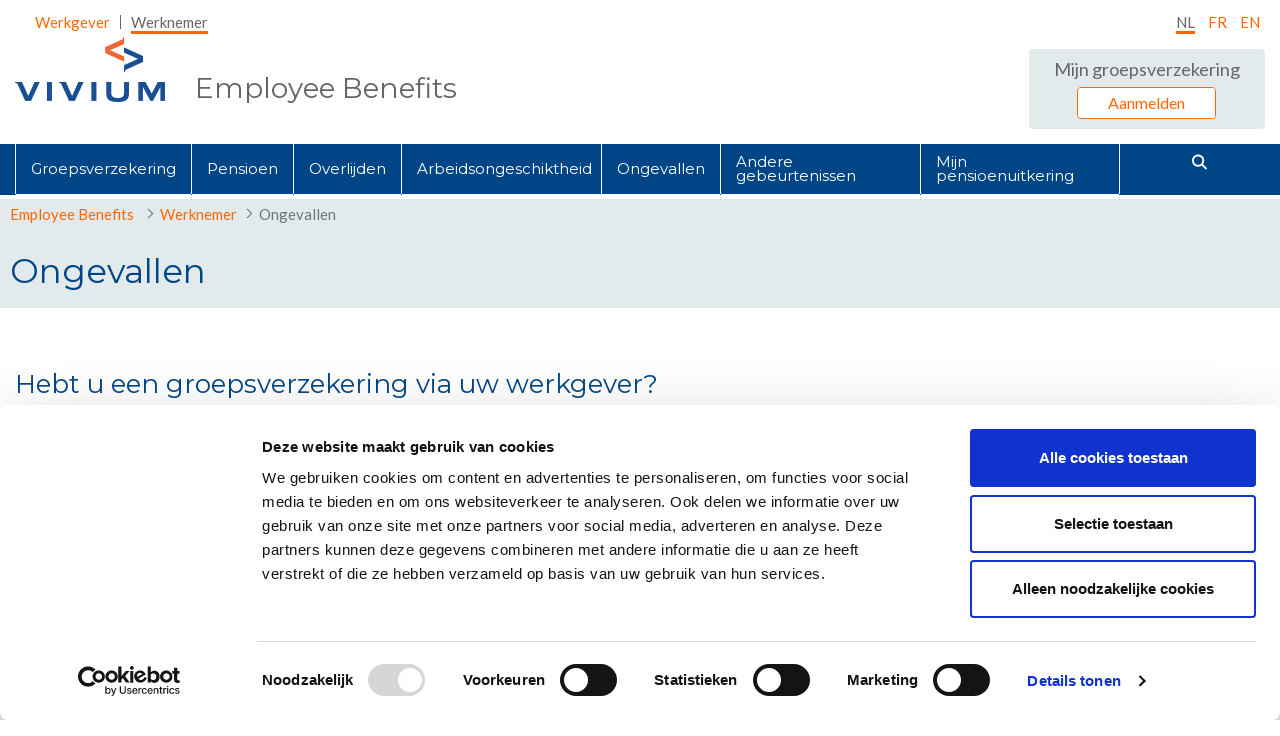

--- FILE ---
content_type: text/html;charset=UTF-8
request_url: https://www.eb-connect.be/werknemer/ongevallen
body_size: 24322
content:
































	
		
			<!DOCTYPE html>









































































    


<html class="ltr" dir="ltr" lang="nl-BE">

<head>


	<title>Ongevallen - Employee Benefits - P&amp;V Group</title>

	<meta content="initial-scale=1.0, width=device-width" name="viewport" />

	<script>
    var preferredLanguage = "nl";
  </script>
































<meta content="text/html; charset=UTF-8" http-equiv="content-type" />












<script type="text/javascript" src="/ruxitagentjs_ICANVfhqru_10327251022105625.js" data-dtconfig="app=77697c96242bff88|cuc=yfvnvepx|owasp=1|mel=100000|featureHash=ICANVfhqru|dpvc=1|md=mdcc1=a#user|lastModification=1768651118250|tp=500,50,0|rdnt=1|uxrgce=1|srbbv=2|agentUri=/ruxitagentjs_ICANVfhqru_10327251022105625.js|reportUrl=/rb_bf22874aol|rid=RID_-1918343538|rpid=726516273|domain=eb-connect.be"></script><script type="importmap">{"imports":{"react-dom":"/o/frontend-js-react-web/__liferay__/exports/react-dom.js","@clayui/breadcrumb":"/o/frontend-taglib-clay/__liferay__/exports/@clayui$breadcrumb.js","@clayui/form":"/o/frontend-taglib-clay/__liferay__/exports/@clayui$form.js","@clayui/popover":"/o/frontend-taglib-clay/__liferay__/exports/@clayui$popover.js","@clayui/charts":"/o/frontend-taglib-clay/__liferay__/exports/@clayui$charts.js","@clayui/shared":"/o/frontend-taglib-clay/__liferay__/exports/@clayui$shared.js","@clayui/localized-input":"/o/frontend-taglib-clay/__liferay__/exports/@clayui$localized-input.js","@clayui/modal":"/o/frontend-taglib-clay/__liferay__/exports/@clayui$modal.js","@clayui/empty-state":"/o/frontend-taglib-clay/__liferay__/exports/@clayui$empty-state.js","react":"/o/frontend-js-react-web/__liferay__/exports/react.js","@clayui/navigation-bar":"/o/frontend-taglib-clay/__liferay__/exports/@clayui$navigation-bar.js","@clayui/color-picker":"/o/frontend-taglib-clay/__liferay__/exports/@clayui$color-picker.js","@clayui/pagination":"/o/frontend-taglib-clay/__liferay__/exports/@clayui$pagination.js","@clayui/icon":"/o/frontend-taglib-clay/__liferay__/exports/@clayui$icon.js","@clayui/table":"/o/frontend-taglib-clay/__liferay__/exports/@clayui$table.js","@clayui/autocomplete":"/o/frontend-taglib-clay/__liferay__/exports/@clayui$autocomplete.js","@clayui/slider":"/o/frontend-taglib-clay/__liferay__/exports/@clayui$slider.js","@clayui/management-toolbar":"/o/frontend-taglib-clay/__liferay__/exports/@clayui$management-toolbar.js","@clayui/multi-select":"/o/frontend-taglib-clay/__liferay__/exports/@clayui$multi-select.js","@clayui/nav":"/o/frontend-taglib-clay/__liferay__/exports/@clayui$nav.js","@clayui/time-picker":"/o/frontend-taglib-clay/__liferay__/exports/@clayui$time-picker.js","@clayui/provider":"/o/frontend-taglib-clay/__liferay__/exports/@clayui$provider.js","@clayui/upper-toolbar":"/o/frontend-taglib-clay/__liferay__/exports/@clayui$upper-toolbar.js","@clayui/panel":"/o/frontend-taglib-clay/__liferay__/exports/@clayui$panel.js","@clayui/loading-indicator":"/o/frontend-taglib-clay/__liferay__/exports/@clayui$loading-indicator.js","@clayui/list":"/o/frontend-taglib-clay/__liferay__/exports/@clayui$list.js","@clayui/drop-down":"/o/frontend-taglib-clay/__liferay__/exports/@clayui$drop-down.js","@clayui/date-picker":"/o/frontend-taglib-clay/__liferay__/exports/@clayui$date-picker.js","@clayui/label":"/o/frontend-taglib-clay/__liferay__/exports/@clayui$label.js","@clayui/data-provider":"/o/frontend-taglib-clay/__liferay__/exports/@clayui$data-provider.js","@liferay/frontend-js-api/data-set":"/o/frontend-js-dependencies-web/__liferay__/exports/@liferay$js-api$data-set.js","@clayui/core":"/o/frontend-taglib-clay/__liferay__/exports/@clayui$core.js","@clayui/pagination-bar":"/o/frontend-taglib-clay/__liferay__/exports/@clayui$pagination-bar.js","@clayui/layout":"/o/frontend-taglib-clay/__liferay__/exports/@clayui$layout.js","@clayui/multi-step-nav":"/o/frontend-taglib-clay/__liferay__/exports/@clayui$multi-step-nav.js","@liferay/frontend-js-api":"/o/frontend-js-dependencies-web/__liferay__/exports/@liferay$js-api.js","@clayui/toolbar":"/o/frontend-taglib-clay/__liferay__/exports/@clayui$toolbar.js","@clayui/css":"/o/frontend-taglib-clay/__liferay__/exports/@clayui$css.js","@clayui/badge":"/o/frontend-taglib-clay/__liferay__/exports/@clayui$badge.js","@clayui/alert":"/o/frontend-taglib-clay/__liferay__/exports/@clayui$alert.js","@clayui/link":"/o/frontend-taglib-clay/__liferay__/exports/@clayui$link.js","@clayui/card":"/o/frontend-taglib-clay/__liferay__/exports/@clayui$card.js","@clayui/progress-bar":"/o/frontend-taglib-clay/__liferay__/exports/@clayui$progress-bar.js","@clayui/tooltip":"/o/frontend-taglib-clay/__liferay__/exports/@clayui$tooltip.js","@clayui/button":"/o/frontend-taglib-clay/__liferay__/exports/@clayui$button.js","@clayui/tabs":"/o/frontend-taglib-clay/__liferay__/exports/@clayui$tabs.js","@clayui/sticker":"/o/frontend-taglib-clay/__liferay__/exports/@clayui$sticker.js"},"scopes":{}}</script><script data-senna-track="temporary">var Liferay = window.Liferay || {};Liferay.Icons = Liferay.Icons || {};Liferay.Icons.controlPanelSpritemap = 'https://www.eb-connect.be/o/admin-theme/images/clay/icons.svg';Liferay.Icons.spritemap = 'https://www.eb-connect.be/o/flex-pvgroup-public-ftl-theme/images/clay/icons.svg';</script>
<script data-senna-track="permanent" src="/combo?browserId=chrome&minifierType=js&languageId=nl_BE&t=1768698569391&/o/frontend-js-jquery-web/jquery/jquery.min.js&/o/frontend-js-jquery-web/jquery/init.js&/o/frontend-js-jquery-web/jquery/ajax.js&/o/frontend-js-jquery-web/jquery/bootstrap.bundle.min.js&/o/frontend-js-jquery-web/jquery/collapsible_search.js&/o/frontend-js-jquery-web/jquery/fm.js&/o/frontend-js-jquery-web/jquery/form.js&/o/frontend-js-jquery-web/jquery/popper.min.js&/o/frontend-js-jquery-web/jquery/side_navigation.js" type="text/javascript"></script>
<link data-senna-track="temporary" href="https://www.eb-connect.be/werknemer/ongevallen" rel="canonical" />
<link data-senna-track="temporary" href="https://www.eb-connect.be/fr/employe/accidents" hreflang="fr-FR" rel="alternate" />
<link data-senna-track="temporary" href="https://www.eb-connect.be/en/werknemer/ongevallen" hreflang="en-US" rel="alternate" />
<link data-senna-track="temporary" href="https://www.eb-connect.be/werknemer/ongevallen" hreflang="nl-BE" rel="alternate" />
<link data-senna-track="temporary" href="https://www.eb-connect.be/werknemer/ongevallen" hreflang="x-default" rel="alternate" />

<meta property="og:locale" content="nl_BE">
<meta property="og:locale:alternate" content="nl_BE">
<meta property="og:locale:alternate" content="fr_FR">
<meta property="og:locale:alternate" content="en_US">
<meta property="og:site_name" content="Employee Benefits">
<meta property="og:title" content="Ongevallen - Employee Benefits - P&amp;V Group">
<meta property="og:type" content="website">
<meta property="og:url" content="https://www.eb-connect.be/werknemer/ongevallen">


<link href="https://www.eb-connect.be/o/flex-pvgroup-public-ftl-theme/images/favicon.ico" rel="apple-touch-icon" />
<link href="https://www.eb-connect.be/o/flex-pvgroup-public-ftl-theme/images/favicon.ico" rel="icon" />



<link class="lfr-css-file" data-senna-track="temporary" href="https://www.eb-connect.be/o/flex-pvgroup-public-ftl-theme/css/clay.css?browserId=chrome&amp;themeId=flexpvgrouppublicftltheme_WAR_flexpvgrouppublicftltheme&amp;minifierType=css&amp;languageId=nl_BE&amp;t=1764712430000" id="liferayAUICSS" rel="stylesheet" type="text/css" />









	<link href="/combo?browserId=chrome&amp;minifierType=css&amp;themeId=flexpvgrouppublicftltheme_WAR_flexpvgrouppublicftltheme&amp;languageId=nl_BE&amp;com_liferay_journal_content_web_portlet_JournalContentPortlet_INSTANCE_62ed3XV4OpeG:%2Fo%2Fjournal-content-web%2Fcss%2Fmain.css&amp;com_liferay_portal_search_web_portlet_SearchPortlet:%2Fo%2Fportal-search-web%2Fcss%2Fmain.css&amp;com_liferay_product_navigation_product_menu_web_portlet_ProductMenuPortlet:%2Fo%2Fproduct-navigation-product-menu-web%2Fcss%2Fmain.css&amp;com_liferay_product_navigation_user_personal_bar_web_portlet_ProductNavigationUserPersonalBarPortlet:%2Fo%2Fcom.liferay.product.navigation.user.personal.bar.web%2Fcss%2Fmain.css&amp;com_liferay_site_navigation_menu_web_portlet_SiteNavigationMenuPortlet:%2Fo%2Fsite-navigation-menu-web%2Fcss%2Fmain.css&amp;t=1764712430000" rel="stylesheet" type="text/css"
 data-senna-track="temporary" id="114363e0" />








<script data-senna-track="temporary" type="text/javascript">
	// <![CDATA[
		var Liferay = Liferay || {};

		Liferay.Browser = {
			acceptsGzip: function() {
				return true;
			},

			

			getMajorVersion: function() {
				return 131.0;
			},

			getRevision: function() {
				return '537.36';
			},
			getVersion: function() {
				return '131.0';
			},

			

			isAir: function() {
				return false;
			},
			isChrome: function() {
				return true;
			},
			isEdge: function() {
				return false;
			},
			isFirefox: function() {
				return false;
			},
			isGecko: function() {
				return true;
			},
			isIe: function() {
				return false;
			},
			isIphone: function() {
				return false;
			},
			isLinux: function() {
				return false;
			},
			isMac: function() {
				return true;
			},
			isMobile: function() {
				return false;
			},
			isMozilla: function() {
				return false;
			},
			isOpera: function() {
				return false;
			},
			isRtf: function() {
				return true;
			},
			isSafari: function() {
				return true;
			},
			isSun: function() {
				return false;
			},
			isWebKit: function() {
				return true;
			},
			isWindows: function() {
				return false;
			}
		};

		Liferay.Data = Liferay.Data || {};

		Liferay.Data.ICONS_INLINE_SVG = true;

		Liferay.Data.NAV_SELECTOR = '#navigation';

		Liferay.Data.NAV_SELECTOR_MOBILE = '#navigationCollapse';

		Liferay.Data.isCustomizationView = function() {
			return false;
		};

		Liferay.Data.notices = [
			
		];

		(function () {
			var available = {};

			var direction = {};

			

				available['nl_BE'] = 'Nederlands\x20\x28België\x29';
				direction['nl_BE'] = 'ltr';

			

				available['fr_FR'] = 'Frans\x20\x28Frankrijk\x29';
				direction['fr_FR'] = 'ltr';

			

				available['en_US'] = 'Engels\x20\x28Verenigde\x20Staten\x29';
				direction['en_US'] = 'ltr';

			

			Liferay.Language = {
				available,
				direction,
				get: function(key) {
					return key;
				}
			};
		})();

		var featureFlags = {"LPS-170122":false,"LPS-190890":false,"COMMERCE-9410":false,"LPS-172903":false,"LPS-178642":false,"LPS-187284":false,"LRAC-10632":false,"LPS-187285":false,"LPS-189187":false,"LPS-114786":false,"COMMERCE-8087":false,"LRAC-10757":false,"LPS-180090":false,"LPS-170809":false,"LPS-178052":false,"LPS-189856":false,"LPS-188645":false,"LPS-182184":false,"LPS-157670":false,"COMMERCE-11026":false,"LPS-180328":false,"COMMERCE-11028":false,"LPS-169923":false,"LPS-171364":false,"LPS-192282":false,"COMMERCE-11181":false,"LPS-153714":false,"COMMERCE-10890":false,"LPS-170670":false,"LPS-169981":false,"LPS-177664":false,"LPS-177027":false,"LPS-177668":false,"LPS-172416":false,"LPS-172017":false,"LPS-163118":false,"LPS-135430":false,"LPS-134060":false,"LPS-164563":false,"LPS-122920":false,"LPS-148856":false,"LPS-173135":false,"LPS-182728":false,"LPS-167253":false,"LPS-169992":false,"LPS-187142":false,"LPS-183498":false,"LRAC-14055":false,"LPS-187854":false,"LPS-179483":false,"LPS-166479":false,"LPS-165346":false,"LPS-144527":false,"COMMERCE-8949":false,"LPS-188060":false,"LPS-149256":false,"LPS-165482":false,"COMMERCE-11287":false,"LPS-174939":false,"LPS-174816":false,"LPS-186360":false,"LPS-189430":false,"LPS-153332":false,"LPS-179669":false,"LPS-174417":false,"LPS-183882":false,"LPS-155284":false,"LPS-186558":false,"LPS-176083":false,"LPS-158675":false,"LPS-184413":false,"LPS-184016":false,"LPS-180292":false,"LPS-159643":false,"LPS-161033":false,"LPS-164948":false,"LPS-184255":false,"LPS-129412":false,"LPS-183727":false,"LPS-166126":false,"LPS-182512":false,"LPS-187846":false,"LPS-186757":false};

		Liferay.FeatureFlags = Object.keys(featureFlags).reduce(
			(acc, key) => ({
				...acc, [key]: featureFlags[key] === 'true' || featureFlags[key] === true
			}), {}
		);

		Liferay.PortletKeys = {
			DOCUMENT_LIBRARY: 'com_liferay_document_library_web_portlet_DLPortlet',
			DYNAMIC_DATA_MAPPING: 'com_liferay_dynamic_data_mapping_web_portlet_DDMPortlet',
			ITEM_SELECTOR: 'com_liferay_item_selector_web_portlet_ItemSelectorPortlet'
		};

		Liferay.PropsValues = {
			JAVASCRIPT_SINGLE_PAGE_APPLICATION_TIMEOUT: 0,
			UPLOAD_SERVLET_REQUEST_IMPL_MAX_SIZE: 5368709120
		};

		Liferay.ThemeDisplay = {

			

			
				getLayoutId: function() {
					return '84';
				},

				

				getLayoutRelativeControlPanelURL: function() {
					return '/group/eb-connect/~/control_panel/manage';
				},

				getLayoutRelativeURL: function() {
					return '/werknemer/ongevallen';
				},
				getLayoutURL: function() {
					return 'https://www.eb-connect.be/werknemer/ongevallen';
				},
				getParentLayoutId: function() {
					return '44';
				},
				isControlPanel: function() {
					return false;
				},
				isPrivateLayout: function() {
					return 'false';
				},
				isVirtualLayout: function() {
					return false;
				},
			

			getBCP47LanguageId: function() {
				return 'nl-BE';
			},
			getCanonicalURL: function() {

				

				return 'https\x3a\x2f\x2fwww\x2eeb-connect\x2ebe\x2fwerknemer\x2fongevallen';
			},
			getCDNBaseURL: function() {
				return 'https://www.eb-connect.be';
			},
			getCDNDynamicResourcesHost: function() {
				return '';
			},
			getCDNHost: function() {
				return '';
			},
			getCompanyGroupId: function() {
				return '20123';
			},
			getCompanyId: function() {
				return '20097';
			},
			getDefaultLanguageId: function() {
				return 'nl_BE';
			},
			getDoAsUserIdEncoded: function() {
				return '';
			},
			getLanguageId: function() {
				return 'nl_BE';
			},
			getParentGroupId: function() {
				return '880066';
			},
			getPathContext: function() {
				return '';
			},
			getPathImage: function() {
				return '/image';
			},
			getPathJavaScript: function() {
				return '/o/frontend-js-web';
			},
			getPathMain: function() {
				return '/c';
			},
			getPathThemeImages: function() {
				return 'https://www.eb-connect.be/o/flex-pvgroup-public-ftl-theme/images';
			},
			getPathThemeRoot: function() {
				return '/o/flex-pvgroup-public-ftl-theme';
			},
			getPlid: function() {
				return '1560';
			},
			getPortalURL: function() {
				return 'https://www.eb-connect.be';
			},
			getRealUserId: function() {
				return '20101';
			},
			getRemoteAddr: function() {
				return '127.0.0.1';
			},
			getRemoteHost: function() {
				return '127.0.0.1';
			},
			getScopeGroupId: function() {
				return '880066';
			},
			getScopeGroupIdOrLiveGroupId: function() {
				return '880066';
			},
			getSessionId: function() {
				return '';
			},
			getSiteAdminURL: function() {
				return 'https://www.eb-connect.be/group/eb-connect/~/control_panel/manage?p_p_lifecycle=0&p_p_state=maximized&p_p_mode=view';
			},
			getSiteGroupId: function() {
				return '880066';
			},
			getURLControlPanel: function() {
				return '/group/control_panel?refererPlid=1560';
			},
			getURLHome: function() {
				return 'https\x3a\x2f\x2fwww\x2eeb-connect\x2ebe\x2fweb\x2fguest';
			},
			getUserEmailAddress: function() {
				return '';
			},
			getUserId: function() {
				return '20101';
			},
			getUserName: function() {
				return '';
			},
			isAddSessionIdToURL: function() {
				return false;
			},
			isImpersonated: function() {
				return false;
			},
			isSignedIn: function() {
				return false;
			},

			isStagedPortlet: function() {
				
					
						return false;
					
				
			},

			isStateExclusive: function() {
				return false;
			},
			isStateMaximized: function() {
				return false;
			},
			isStatePopUp: function() {
				return false;
			}
		};

		var themeDisplay = Liferay.ThemeDisplay;

		Liferay.AUI = {

			

			getCombine: function() {
				return true;
			},
			getComboPath: function() {
				return '/combo/?browserId=chrome&minifierType=&languageId=nl_BE&t=1768698339569&';
			},
			getDateFormat: function() {
				return '%d/%m/%Y';
			},
			getEditorCKEditorPath: function() {
				return '/o/frontend-editor-ckeditor-web';
			},
			getFilter: function() {
				var filter = 'raw';

				
					
						filter = 'min';
					
					

				return filter;
			},
			getFilterConfig: function() {
				var instance = this;

				var filterConfig = null;

				if (!instance.getCombine()) {
					filterConfig = {
						replaceStr: '.js' + instance.getStaticResourceURLParams(),
						searchExp: '\\.js$'
					};
				}

				return filterConfig;
			},
			getJavaScriptRootPath: function() {
				return '/o/frontend-js-web';
			},
			getPortletRootPath: function() {
				return '/html/portlet';
			},
			getStaticResourceURLParams: function() {
				return '?browserId=chrome&minifierType=&languageId=nl_BE&t=1768698339569';
			}
		};

		Liferay.authToken = 'ObkpGFzx';

		

		Liferay.currentURL = '\x2fwerknemer\x2fongevallen';
		Liferay.currentURLEncoded = '\x252Fwerknemer\x252Fongevallen';
	// ]]>
</script>

<script data-senna-track="temporary" type="text/javascript">window.__CONFIG__= {basePath: '',combine: true, defaultURLParams: null, explainResolutions: false, exposeGlobal: false, logLevel: 'warn', moduleType: 'module', namespace:'Liferay', reportMismatchedAnonymousModules: 'warn', resolvePath: '/o/js_resolve_modules/772a102b-7b6f-4c30-b354-23bbbd4473af', url: '/combo/?browserId=chrome&minifierType=js&languageId=nl_BE&t=1768698339569&', waitTimeout: 60000};</script><script data-senna-track="permanent" src="/o/frontend-js-loader-modules-extender/loader.js?&mac=kuyYLzgmJRuntKLenfFpZdHstco=&browserId=chrome&languageId=nl_BE&minifierType=js" type="text/javascript"></script><script data-senna-track="permanent" src="/combo?browserId=chrome&minifierType=js&languageId=nl_BE&t=1768698339569&/o/frontend-js-aui-web/aui/aui/aui-min.js&/o/frontend-js-aui-web/liferay/modules.js&/o/frontend-js-aui-web/liferay/aui_sandbox.js&/o/frontend-js-aui-web/aui/attribute-base/attribute-base-min.js&/o/frontend-js-aui-web/aui/attribute-complex/attribute-complex-min.js&/o/frontend-js-aui-web/aui/attribute-core/attribute-core-min.js&/o/frontend-js-aui-web/aui/attribute-observable/attribute-observable-min.js&/o/frontend-js-aui-web/aui/attribute-extras/attribute-extras-min.js&/o/frontend-js-aui-web/aui/event-custom-base/event-custom-base-min.js&/o/frontend-js-aui-web/aui/event-custom-complex/event-custom-complex-min.js&/o/frontend-js-aui-web/aui/oop/oop-min.js&/o/frontend-js-aui-web/aui/aui-base-lang/aui-base-lang-min.js&/o/frontend-js-aui-web/liferay/dependency.js&/o/frontend-js-aui-web/liferay/util.js&/o/frontend-js-web/liferay/dom_task_runner.js&/o/frontend-js-web/liferay/events.js&/o/frontend-js-web/liferay/lazy_load.js&/o/frontend-js-web/liferay/liferay.js&/o/frontend-js-web/liferay/global.bundle.js&/o/frontend-js-web/liferay/portlet.js&/o/frontend-js-web/liferay/workflow.js&/o/oauth2-provider-web/js/liferay.js" type="text/javascript"></script>
<script data-senna-track="temporary" type="text/javascript">window.Liferay = Liferay || {}; window.Liferay.OAuth2 = {getAuthorizeURL: function() {return 'https://www.eb-connect.be/o/oauth2/authorize';}, getBuiltInRedirectURL: function() {return 'https://www.eb-connect.be/o/oauth2/redirect';}, getIntrospectURL: function() { return 'https://www.eb-connect.be/o/oauth2/introspect';}, getTokenURL: function() {return 'https://www.eb-connect.be/o/oauth2/token';}, getUserAgentApplication: function(externalReferenceCode) {return Liferay.OAuth2._userAgentApplications[externalReferenceCode];}, _userAgentApplications: {}}</script><script data-senna-track="temporary" type="text/javascript">try {var MODULE_MAIN='calendar-web@5.0.78/index';var MODULE_PATH='/o/calendar-web';AUI().applyConfig({groups:{calendar:{base:MODULE_PATH+"/js/",combine:Liferay.AUI.getCombine(),filter:Liferay.AUI.getFilterConfig(),modules:{"liferay-calendar-a11y":{path:"calendar_a11y.js",requires:["calendar"]},"liferay-calendar-container":{path:"calendar_container.js",requires:["aui-alert","aui-base","aui-component","liferay-portlet-base"]},"liferay-calendar-date-picker-sanitizer":{path:"date_picker_sanitizer.js",requires:["aui-base"]},"liferay-calendar-interval-selector":{path:"interval_selector.js",requires:["aui-base","liferay-portlet-base"]},"liferay-calendar-interval-selector-scheduler-event-link":{path:"interval_selector_scheduler_event_link.js",requires:["aui-base","liferay-portlet-base"]},"liferay-calendar-list":{path:"calendar_list.js",requires:["aui-template-deprecated","liferay-scheduler"]},"liferay-calendar-message-util":{path:"message_util.js",requires:["liferay-util-window"]},"liferay-calendar-recurrence-converter":{path:"recurrence_converter.js",requires:[]},"liferay-calendar-recurrence-dialog":{path:"recurrence.js",requires:["aui-base","liferay-calendar-recurrence-util"]},"liferay-calendar-recurrence-util":{path:"recurrence_util.js",requires:["aui-base","liferay-util-window"]},"liferay-calendar-reminders":{path:"calendar_reminders.js",requires:["aui-base"]},"liferay-calendar-remote-services":{path:"remote_services.js",requires:["aui-base","aui-component","liferay-calendar-util","liferay-portlet-base"]},"liferay-calendar-session-listener":{path:"session_listener.js",requires:["aui-base","liferay-scheduler"]},"liferay-calendar-simple-color-picker":{path:"simple_color_picker.js",requires:["aui-base","aui-template-deprecated"]},"liferay-calendar-simple-menu":{path:"simple_menu.js",requires:["aui-base","aui-template-deprecated","event-outside","event-touch","widget-modality","widget-position","widget-position-align","widget-position-constrain","widget-stack","widget-stdmod"]},"liferay-calendar-util":{path:"calendar_util.js",requires:["aui-datatype","aui-io","aui-scheduler","aui-toolbar","autocomplete","autocomplete-highlighters"]},"liferay-scheduler":{path:"scheduler.js",requires:["async-queue","aui-datatype","aui-scheduler","dd-plugin","liferay-calendar-a11y","liferay-calendar-message-util","liferay-calendar-recurrence-converter","liferay-calendar-recurrence-util","liferay-calendar-util","liferay-scheduler-event-recorder","liferay-scheduler-models","promise","resize-plugin"]},"liferay-scheduler-event-recorder":{path:"scheduler_event_recorder.js",requires:["dd-plugin","liferay-calendar-util","resize-plugin"]},"liferay-scheduler-models":{path:"scheduler_models.js",requires:["aui-datatype","dd-plugin","liferay-calendar-util"]}},root:MODULE_PATH+"/js/"}}});
} catch(error) {console.error(error);}try {var MODULE_MAIN='commerce-product-content-web@4.0.102/index';var MODULE_PATH='/o/commerce-product-content-web';AUI().applyConfig({groups:{productcontent:{base:MODULE_PATH+"/js/",combine:Liferay.AUI.getCombine(),modules:{"liferay-commerce-product-content":{path:"product_content.js",requires:["aui-base","aui-io-request","aui-parse-content","liferay-portlet-base","liferay-portlet-url"]}},root:MODULE_PATH+"/js/"}}});
} catch(error) {console.error(error);}try {var MODULE_MAIN='dynamic-data-mapping-web@5.0.93/index';var MODULE_PATH='/o/dynamic-data-mapping-web';!function(){const a=Liferay.AUI;AUI().applyConfig({groups:{ddm:{base:MODULE_PATH+"/js/",combine:Liferay.AUI.getCombine(),filter:a.getFilterConfig(),modules:{"liferay-ddm-form":{path:"ddm_form.js",requires:["aui-base","aui-datatable","aui-datatype","aui-image-viewer","aui-parse-content","aui-set","aui-sortable-list","json","liferay-form","liferay-map-base","liferay-translation-manager","liferay-util-window"]},"liferay-portlet-dynamic-data-mapping":{condition:{trigger:"liferay-document-library"},path:"main.js",requires:["arraysort","aui-form-builder-deprecated","aui-form-validator","aui-map","aui-text-unicode","json","liferay-menu","liferay-translation-manager","liferay-util-window","text"]},"liferay-portlet-dynamic-data-mapping-custom-fields":{condition:{trigger:"liferay-document-library"},path:"custom_fields.js",requires:["liferay-portlet-dynamic-data-mapping"]}},root:MODULE_PATH+"/js/"}}})}();
} catch(error) {console.error(error);}try {var MODULE_MAIN='@liferay/frontend-taglib@12.3.5/index';var MODULE_PATH='/o/frontend-taglib';AUI().applyConfig({groups:{"frontend-taglib":{base:MODULE_PATH+"/",combine:Liferay.AUI.getCombine(),filter:Liferay.AUI.getFilterConfig(),modules:{"liferay-management-bar":{path:"management_bar/js/management_bar.js",requires:["aui-component","liferay-portlet-base"]},"liferay-sidebar-panel":{path:"sidebar_panel/js/sidebar_panel.js",requires:["aui-base","aui-debounce","aui-parse-content","liferay-portlet-base"]}},root:MODULE_PATH+"/"}}});
} catch(error) {console.error(error);}try {var MODULE_MAIN='staging-taglib@7.0.46/index';var MODULE_PATH='/o/staging-taglib';AUI().applyConfig({groups:{stagingTaglib:{base:MODULE_PATH+"/",combine:Liferay.AUI.getCombine(),filter:Liferay.AUI.getFilterConfig(),modules:{"liferay-export-import-management-bar-button":{path:"export_import_entity_management_bar_button/js/main.js",requires:["aui-component","liferay-search-container","liferay-search-container-select"]}},root:MODULE_PATH+"/"}}});
} catch(error) {console.error(error);}try {var MODULE_MAIN='journal-web@5.0.151/index';var MODULE_PATH='/o/journal-web';AUI().applyConfig({groups:{journal:{base:MODULE_PATH+"/js/",combine:Liferay.AUI.getCombine(),filter:Liferay.AUI.getFilterConfig(),modules:{"liferay-journal-navigation":{path:"navigation.js",requires:["aui-component","liferay-portlet-base","liferay-search-container"]},"liferay-portlet-journal":{path:"main.js",requires:["aui-base","liferay-portlet-base","liferay-util-window"]}},root:MODULE_PATH+"/js/"}}});
} catch(error) {console.error(error);}try {var MODULE_MAIN='frontend-editor-alloyeditor-web@5.0.42/index';var MODULE_PATH='/o/frontend-editor-alloyeditor-web';AUI().applyConfig({groups:{alloyeditor:{base:MODULE_PATH+"/js/",combine:Liferay.AUI.getCombine(),filter:Liferay.AUI.getFilterConfig(),modules:{"liferay-alloy-editor":{path:"alloyeditor.js",requires:["aui-component","liferay-portlet-base","timers"]},"liferay-alloy-editor-source":{path:"alloyeditor_source.js",requires:["aui-debounce","liferay-fullscreen-source-editor","liferay-source-editor","plugin"]}},root:MODULE_PATH+"/js/"}}});
} catch(error) {console.error(error);}try {var MODULE_MAIN='frontend-js-components-web@2.0.53/index';var MODULE_PATH='/o/frontend-js-components-web';AUI().applyConfig({groups:{components:{mainModule:MODULE_MAIN}}});
} catch(error) {console.error(error);}try {var MODULE_MAIN='invitation-invite-members-web@5.0.29/index';var MODULE_PATH='/o/invitation-invite-members-web';AUI().applyConfig({groups:{"invite-members":{base:MODULE_PATH+"/invite_members/js/",combine:Liferay.AUI.getCombine(),filter:Liferay.AUI.getFilterConfig(),modules:{"liferay-portlet-invite-members":{path:"main.js",requires:["aui-base","autocomplete-base","datasource-io","datatype-number","liferay-portlet-base","liferay-util-window","node-core"]}},root:MODULE_PATH+"/invite_members/js/"}}});
} catch(error) {console.error(error);}try {var MODULE_MAIN='item-selector-taglib@5.3.14/index.es';var MODULE_PATH='/o/item-selector-taglib';AUI().applyConfig({groups:{"item-selector-taglib":{base:MODULE_PATH+"/",combine:Liferay.AUI.getCombine(),filter:Liferay.AUI.getFilterConfig(),modules:{"liferay-image-selector":{path:"image_selector/js/image_selector.js",requires:["aui-base","liferay-item-selector-dialog","liferay-portlet-base","uploader"]}},root:MODULE_PATH+"/"}}});
} catch(error) {console.error(error);}try {var MODULE_MAIN='contacts-web@5.0.52/index';var MODULE_PATH='/o/contacts-web';AUI().applyConfig({groups:{contactscenter:{base:MODULE_PATH+"/js/",combine:Liferay.AUI.getCombine(),filter:Liferay.AUI.getFilterConfig(),modules:{"liferay-contacts-center":{path:"main.js",requires:["aui-io-plugin-deprecated","aui-toolbar","autocomplete-base","datasource-io","json-parse","liferay-portlet-base","liferay-util-window"]}},root:MODULE_PATH+"/js/"}}});
} catch(error) {console.error(error);}try {var MODULE_MAIN='staging-processes-web@5.0.49/index';var MODULE_PATH='/o/staging-processes-web';AUI().applyConfig({groups:{stagingprocessesweb:{base:MODULE_PATH+"/",combine:Liferay.AUI.getCombine(),filter:Liferay.AUI.getFilterConfig(),modules:{"liferay-staging-processes-export-import":{path:"js/main.js",requires:["aui-datatype","aui-dialog-iframe-deprecated","aui-modal","aui-parse-content","aui-toggler","liferay-portlet-base","liferay-util-window"]}},root:MODULE_PATH+"/"}}});
} catch(error) {console.error(error);}try {var MODULE_MAIN='commerce-frontend-impl@4.0.49/index';var MODULE_PATH='/o/commerce-frontend-impl';AUI().applyConfig({groups:{commercefrontend:{base:MODULE_PATH+"/js/",combine:Liferay.AUI.getCombine(),modules:{"liferay-commerce-frontend-management-bar-state":{condition:{trigger:"liferay-management-bar"},path:"management_bar_state.js",requires:["liferay-management-bar"]}},root:MODULE_PATH+"/js/"}}});
} catch(error) {console.error(error);}try {var MODULE_MAIN='product-navigation-taglib@6.0.54/index';var MODULE_PATH='/o/product-navigation-taglib';AUI().applyConfig({groups:{controlmenu:{base:MODULE_PATH+"/",combine:Liferay.AUI.getCombine(),filter:Liferay.AUI.getFilterConfig(),modules:{"liferay-product-navigation-control-menu":{path:"control_menu/js/product_navigation_control_menu.js",requires:["aui-node","event-touch"]}},root:MODULE_PATH+"/"}}});
} catch(error) {console.error(error);}try {var MODULE_MAIN='@liferay/document-library-web@6.0.163/document_library/js/index';var MODULE_PATH='/o/document-library-web';AUI().applyConfig({groups:{dl:{base:MODULE_PATH+"/document_library/js/legacy/",combine:Liferay.AUI.getCombine(),filter:Liferay.AUI.getFilterConfig(),modules:{"document-library-upload-component":{path:"DocumentLibraryUpload.js",requires:["aui-component","aui-data-set-deprecated","aui-overlay-manager-deprecated","aui-overlay-mask-deprecated","aui-parse-content","aui-progressbar","aui-template-deprecated","liferay-search-container","querystring-parse-simple","uploader"]}},root:MODULE_PATH+"/document_library/js/legacy/"}}});
} catch(error) {console.error(error);}try {var MODULE_MAIN='exportimport-web@5.0.76/index';var MODULE_PATH='/o/exportimport-web';AUI().applyConfig({groups:{exportimportweb:{base:MODULE_PATH+"/",combine:Liferay.AUI.getCombine(),filter:Liferay.AUI.getFilterConfig(),modules:{"liferay-export-import-export-import":{path:"js/main.js",requires:["aui-datatype","aui-dialog-iframe-deprecated","aui-modal","aui-parse-content","aui-toggler","liferay-portlet-base","liferay-util-window"]}},root:MODULE_PATH+"/"}}});
} catch(error) {console.error(error);}try {var MODULE_MAIN='@liferay/frontend-js-state-web@1.0.18/index';var MODULE_PATH='/o/frontend-js-state-web';AUI().applyConfig({groups:{state:{mainModule:MODULE_MAIN}}});
} catch(error) {console.error(error);}try {var MODULE_MAIN='@liferay/frontend-js-react-web@5.0.31/index';var MODULE_PATH='/o/frontend-js-react-web';AUI().applyConfig({groups:{react:{mainModule:MODULE_MAIN}}});
} catch(error) {console.error(error);}try {var MODULE_MAIN='portal-search-web@6.0.114/index';var MODULE_PATH='/o/portal-search-web';AUI().applyConfig({groups:{search:{base:MODULE_PATH+"/js/",combine:Liferay.AUI.getCombine(),filter:Liferay.AUI.getFilterConfig(),modules:{"liferay-search-bar":{path:"search_bar.js",requires:[]},"liferay-search-custom-filter":{path:"custom_filter.js",requires:[]},"liferay-search-facet-util":{path:"facet_util.js",requires:[]},"liferay-search-modified-facet":{path:"modified_facet.js",requires:["aui-form-validator","liferay-search-facet-util"]},"liferay-search-modified-facet-configuration":{path:"modified_facet_configuration.js",requires:["aui-node"]},"liferay-search-sort-configuration":{path:"sort_configuration.js",requires:["aui-node"]},"liferay-search-sort-util":{path:"sort_util.js",requires:[]}},root:MODULE_PATH+"/js/"}}});
} catch(error) {console.error(error);}try {var MODULE_MAIN='portal-workflow-kaleo-designer-web@5.0.115/index';var MODULE_PATH='/o/portal-workflow-kaleo-designer-web';AUI().applyConfig({groups:{"kaleo-designer":{base:MODULE_PATH+"/designer/js/legacy/",combine:Liferay.AUI.getCombine(),filter:Liferay.AUI.getFilterConfig(),modules:{"liferay-kaleo-designer-autocomplete-util":{path:"autocomplete_util.js",requires:["autocomplete","autocomplete-highlighters"]},"liferay-kaleo-designer-definition-diagram-controller":{path:"definition_diagram_controller.js",requires:["liferay-kaleo-designer-field-normalizer","liferay-kaleo-designer-utils"]},"liferay-kaleo-designer-dialogs":{path:"dialogs.js",requires:["liferay-util-window"]},"liferay-kaleo-designer-editors":{path:"editors.js",requires:["aui-ace-editor","aui-ace-editor-mode-xml","aui-base","aui-datatype","aui-node","liferay-kaleo-designer-autocomplete-util","liferay-kaleo-designer-utils"]},"liferay-kaleo-designer-field-normalizer":{path:"field_normalizer.js",requires:["liferay-kaleo-designer-remote-services"]},"liferay-kaleo-designer-nodes":{path:"nodes.js",requires:["aui-datatable","aui-datatype","aui-diagram-builder","liferay-kaleo-designer-editors","liferay-kaleo-designer-utils"]},"liferay-kaleo-designer-remote-services":{path:"remote_services.js",requires:["aui-io","liferay-portlet-url"]},"liferay-kaleo-designer-templates":{path:"templates.js",requires:["aui-tpl-snippets-deprecated"]},"liferay-kaleo-designer-utils":{path:"utils.js",requires:[]},"liferay-kaleo-designer-xml-definition":{path:"xml_definition.js",requires:["aui-base","aui-component","dataschema-xml","datatype-xml"]},"liferay-kaleo-designer-xml-definition-serializer":{path:"xml_definition_serializer.js",requires:["escape","liferay-kaleo-designer-xml-util"]},"liferay-kaleo-designer-xml-util":{path:"xml_util.js",requires:["aui-base"]},"liferay-portlet-kaleo-designer":{path:"main.js",requires:["aui-ace-editor","aui-ace-editor-mode-xml","aui-tpl-snippets-deprecated","dataschema-xml","datasource","datatype-xml","event-valuechange","io-form","liferay-kaleo-designer-autocomplete-util","liferay-kaleo-designer-editors","liferay-kaleo-designer-nodes","liferay-kaleo-designer-remote-services","liferay-kaleo-designer-utils","liferay-kaleo-designer-xml-util","liferay-util-window"]}},root:MODULE_PATH+"/designer/js/legacy/"}}});
} catch(error) {console.error(error);}try {var MODULE_MAIN='portal-workflow-task-web@5.0.62/index';var MODULE_PATH='/o/portal-workflow-task-web';AUI().applyConfig({groups:{workflowtasks:{base:MODULE_PATH+"/js/",combine:Liferay.AUI.getCombine(),filter:Liferay.AUI.getFilterConfig(),modules:{"liferay-workflow-tasks":{path:"main.js",requires:["liferay-util-window"]}},root:MODULE_PATH+"/js/"}}});
} catch(error) {console.error(error);}</script>


<script data-senna-track="temporary" type="text/javascript">
	// <![CDATA[
		
			
				
		

		

		
	// ]]>
</script>





	
		

			

			
		
		



	
		

			

			
		
		



	
		

			

			
		
	












	



















<link class="lfr-css-file" data-senna-track="temporary" href="https://www.eb-connect.be/o/flex-pvgroup-public-ftl-theme/css/main.css?browserId=chrome&amp;themeId=flexpvgrouppublicftltheme_WAR_flexpvgrouppublicftltheme&amp;minifierType=css&amp;languageId=nl_BE&amp;t=1764712430000" id="liferayThemeCSS" rel="stylesheet" type="text/css" />




	<style data-senna-track="temporary" type="text/css">
		#portlet_com_liferay_portal_search_web_portlet_SearchPortlet span.asset-title.d-inline {
    display: none !important;
}

#portlet_com_liferay_portal_search_web_portlet_SearchPortlet .component-title {
    display: none !important;
}

h4{
margin-top: 10px;
}

table .fa {color: #cc5e1e;}
.aui a.pagenav:hover, a.pagenav:focus {text-decoration: none;}

p.attention {display:inline-flex;align-items:center;}
p.attention:before {display:inline-flex;}

/* START infinite scroll controls */
#content-box {overflow: auto;}
#pagination-box {text-align:center;}
#pagination-more-button {border: 1px solid;    padding: 5px 20px;    border-radius: 5px;    background-color: #fff;}
.vivium #wrapper #pagination-more-button:hover, .vivium #wrapper #pagination-more-button:focus {text-decoration:none;background-color: #ff6600; color:#fff;}
#pagination-loading-icon:before {font-family: 'FontAwesome';    content: "\f110";  font-size: 36px; color: #004687; }
/* STOP infinite scroll controls */
	</style>





	<style data-senna-track="temporary" type="text/css">

		

			

		

			

		

			

		

			

		

			

		

			

		

			

		

			

		

			

		

			

		

			

		

	</style>


<script data-senna-track="temporary">var Liferay = window.Liferay || {}; Liferay.CommerceContext = {"commerceAccountGroupIds":[],"accountEntryAllowedTypes":["person"],"commerceChannelId":"0","currency":{"currencyId":"40730","currencyCode":"USD"},"commerceSiteType":0};</script><link href="/o/commerce-frontend-js/styles/main.css" rel="stylesheet" type="text/css" />
<style data-senna-track="temporary" type="text/css">
	:root {
		--supportcolor3: #dceeff;
		--container-max-sm: 576px;
		--h4-font-size: 1rem;
		--supportcolor2: #ecf1f3;
		--font-weight-bold: 700;
		--supportcolor1: #f7f9f9;
		--rounded-pill: 50rem;
		--display4-weight: 300;
		--form-page-description-margin: 10px 12px 24px;
		--h1-font-color: #4d4d4d;
		--danger: #da1414;
		--display2-size: 5.5rem;
		--form-input-group-button-text-color: #315498;
		--body-bg: #fff;
		--form-incompleted-page-background-color: #9299c1;
		--display2-weight: 300;
		--display1-weight: 300;
		--display3-weight: 300;
		--form-input-border-width: 2px;
		--box-shadow-sm: 0 .125rem .25rem rgba(0, 0, 0, .075);
		--form-description-font-size: 16px;
		--form-completed-page-label-text-color: #252c56;
		--font-weight-lighter: lighter;
		--h3-font-size: 1.1875rem;
		--btn-outline-primary-hover-border-color: #0b5fff;
		--form-input-label-background-gradient-percentage: 37.5%;
		--form-input-label-font-weight: normal;
		--transition-collapse: height .35s ease;
		--blockquote-small-color: #6b6c7e;
		--gray-200: #f1f2f5;
		--btn-secondary-hover-background-color: #f7f8f9;
		--gray-600: #6b6c7e;
		--secondary: #6b6c7e;
		--btn-outline-primary-color: #0b5fff;
		--btn-link-hover-color: #004ad7;
		--hr-border-color: rgba(0, 0, 0, .1);
		--hr-border-margin-y: 1rem;
		--light: #f1f2f5;
		--btn-outline-primary-hover-color: #0b5fff;
		--form-input-label-position: absolute;
		--btn-secondary-background-color: #fff;
		--btn-outline-secondary-hover-border-color: transparent;
		--backgroundcolor2: #eeeeee;
		--form-description-text-color: #6b6c7e;
		--backgroundcolor1: #f4f4f4;
		--display3-size: 4.5rem;
		--primary: #0b5fff;
		--backgroundcolor3: #e4e4e4;
		--container-max-md: 768px;
		--border-radius-sm: 0.1875rem;
		--form-input-group-button-background-color: #FFF;
		--display-line-height: 1.2;
		--h6-font-size: 0.8125rem;
		--h2-font-size: 1.375rem;
		--aspect-ratio-4-to-3: 75%;
		--spacer-10: 10rem;
		--form-incompleted-page-number-text-color: #252c56;
		--font-weight-normal: 400;
		--dark: #272833;
		--blockquote-small-font-size: 80%;
		--form-input-label-padding: 0 5px;
		--h5-font-size: 0.875rem;
		--form-input-group-button-text-color-hover: #414689;
		--blockquote-font-size: 1.25rem;
		--form-active-page-background-color: #315498;
		--backgroundcolorwhite: #ffffff;
		--transition-fade: opacity .15s linear;
		--form-input-label-top-offset: -6px;
		--display4-size: 3.5rem;
		--border-radius-lg: 0.375rem;
		--btn-primary-hover-color: #fff;
		--form-input-background-color: #FFF;
		--brandcolor4: #30313f;
		--display1-size: 6rem;
		--black: #000;
		--brandcolor3: #2e5aac;
		--gray-300: #e7e7ed;
		--form-page-description-font-size: 14px;
		--gray-700: #495057;
		--form-active-page-label-text-color: #315498;
		--btn-secondary-border-color: #cdced9;
		--form-input-label-font-size: 12px;
		--btn-outline-secondary-hover-color: #272833;
		--form-name-text-color: #315498;
		--body-color: #272833;
		--btn-outline-secondary-hover-background-color: rgba(39, 40, 51, 0.03);
		--btn-primary-color: #fff;
		--btn-secondary-color: #6b6c7e;
		--btn-secondary-hover-border-color: #cdced9;
		--form-input-label-height: 16px;
		--box-shadow-lg: 0 1rem 3rem rgba(0, 0, 0, .175);
		--supportcolor4: #edf6ff;
		--container-max-lg: 992px;
		--btn-outline-primary-border-color: #0b5fff;
		--form-name-font-size: 32px;
		--aspect-ratio: 100%;
		--form-name-margin: 20px 0 0 12px;
		--aspect-ratio-16-to-9: 56.25%;
		--form-input-group-button-background-color-hover: #9299c1;
		--box-shadow: 0 .5rem 1rem rgba(0, 0, 0, .15);
		--h5-font-weight: normal;
		--white: #fff;
		--form-input-label-margin: 0 0 0 12px;
		--h4-font-weight: normal;
		--form-input-padding: 12px 12px 12px 12px;
		--warning: #b95000;
		--info: #2e5aac;
		--h6-font-weight: normal;
		--h6-font-color: #4d4d4d;
		--hr-border-width: 1px;
		--backgroundcolordark: #000000;
		--btn-link-color: #0b5fff;
		--gray-400: #cdced9;
		--link-color: #1264AB;
		--h1-font-weight: normal;
		--h3-font-weight: normal;
		--form-input-label-text-color: #315498;
		--gray-800: #393a4a;
		--btn-outline-primary-hover-background-color: #f0f5ff;
		--h2-font-weight: normal;
		--btn-primary-hover-background-color: #0053f0;
		--btn-primary-background-color: #0b5fff;
		--success: #287d3c;
		--form-input-border-radius: 4px;
		--font-size-sm: 0.875rem;
		--btn-primary-border-color: #0b5fff;
		--font-family-base: system-ui, -apple-system, BlinkMacSystemFont, 'Segoe UI', Roboto, Oxygen-Sans, Ubuntu, Cantarell, 'Helvetica Neue', Arial, sans-serif, 'Apple Color Emoji', 'Segoe UI Emoji', 'Segoe UI Symbol';
		--form-page-name-font-size: 28px;
		--spacer-0: 0;
		--font-family-monospace: SFMono-Regular, Menlo, Monaco, Consolas, 'Liberation Mono', 'Courier New', monospace;
		--lead-font-size: 1.25rem;
		--h5-font-color: #4d4d4d;
		--form-description-margin: 4px 0 16px 12px;
		--border-radius: 0.25rem;
		--spacer-9: 9rem;
		--font-weight-light: 300;
		--btn-secondary-hover-color: #272833;
		--link-hover-color: #1264AB;
		--spacer-2: 0.5rem;
		--form-active-page-number-text-color: #FFF;
		--spacer-1: 0.25rem;
		--spacer-4: 1.5rem;
		--spacer-3: 1rem;
		--spacer-6: 4.5rem;
		--h2-font-color: #4d4d4d;
		--form-input-border-color: #315498;
		--spacer-5: 3rem;
		--spacer-8: 7.5rem;
		--border-radius-circle: 50%;
		--spacer-7: 6rem;
		--font-size-lg: 1.125rem;
		--aspect-ratio-8-to-3: 37.5%;
		--font-family-sans-serif: system-ui, -apple-system, BlinkMacSystemFont, 'Segoe UI', Roboto, Oxygen-Sans, Ubuntu, Cantarell, 'Helvetica Neue', Arial, sans-serif, 'Apple Color Emoji', 'Segoe UI Emoji', 'Segoe UI Symbol';
		--h3-font-color: #4d4d4d;
		--gray-100: #f7f8f9;
		--font-weight-bolder: 900;
		--form-background-color: #FFF;
		--container-max-xl: 1280px;
		--btn-outline-secondary-color: #6b6c7e;
		--form-completed-page-background-color: #252c56;
		--form-completed-page-number-text-color: #FFF;
		--gray-500: #a7a9bc;
		--h1-font-size: 1.625rem;
		--gray-900: #272833;
		--text-muted: #a7a9bc;
		--form-page-name-margin: 0 12px 10px;
		--form-page-description-text-color: #272833;
		--btn-primary-hover-border-color: transparent;
		--btn-outline-secondary-border-color: #cdced9;
		--lead-font-weight: 300;
		--form-incompleted-page-label-text-color: #9299c1;
		--form-page-name-text-color: #272833;
		--h4-font-color: #4d4d4d;
		--font-size-base: 0.875rem;
	}
</style>
<script>
Liferay.Loader.require(
'@liferay/frontend-js-state-web@1.0.18',
function(FrontendJsState) {
try {
} catch (err) {
	console.error(err);
}
});

</script>











<script type="text/javascript">
Liferay.on(
	'ddmFieldBlur', function(event) {
		if (window.Analytics) {
			Analytics.send(
				'fieldBlurred',
				'Form',
				{
					fieldName: event.fieldName,
					focusDuration: event.focusDuration,
					formId: event.formId,
					formPageTitle: event.formPageTitle,
					page: event.page,
					title: event.title
				}
			);
		}
	}
);

Liferay.on(
	'ddmFieldFocus', function(event) {
		if (window.Analytics) {
			Analytics.send(
				'fieldFocused',
				'Form',
				{
					fieldName: event.fieldName,
					formId: event.formId,
					formPageTitle: event.formPageTitle,
					page: event.page,
					title:event.title
				}
			);
		}
	}
);

Liferay.on(
	'ddmFormPageShow', function(event) {
		if (window.Analytics) {
			Analytics.send(
				'pageViewed',
				'Form',
				{
					formId: event.formId,
					formPageTitle: event.formPageTitle,
					page: event.page,
					title: event.title
				}
			);
		}
	}
);

Liferay.on(
	'ddmFormSubmit', function(event) {
		if (window.Analytics) {
			Analytics.send(
				'formSubmitted',
				'Form',
				{
					formId: event.formId,
					title: event.title
				}
			);
		}
	}
);

Liferay.on(
	'ddmFormView', function(event) {
		if (window.Analytics) {
			Analytics.send(
				'formViewed',
				'Form',
				{
					formId: event.formId,
					title: event.title
				}
			);
		}
	}
);

</script><script>

</script>













<script data-senna-track="temporary" type="text/javascript">
	if (window.Analytics) {
		window._com_liferay_document_library_analytics_isViewFileEntry = false;
	}
</script>










	<script src="//use.fontawesome.com/9f6efcd042.js"></script>
	<link href="//fonts.googleapis.com/css?family=Montserrat|Lato" rel="stylesheet" type="text/css">
	<link href="//fonts.googleapis.com/css?family=Open+Sans:700,300,600,400" rel="stylesheet" type="text/css">
	<link href="https://www.eb-connect.be/o/flex-pvgroup-public-ftl-theme/css/ui.jqgrid.css" rel="stylesheet" media="screen">

	<!-- import from the previous vivium-theme = should go to 'top_head_include' -->
    <script type="text/javascript" src="https://www.eb-connect.be/o/flex-pvgroup-public-ftl-theme/js/import_from_previous_theme/CookieService.js"></script>
	<script type="text/javascript" src="https://www.eb-connect.be/o/flex-pvgroup-public-ftl-theme/js/import_from_previous_theme/jquery-ui.min.js"></script>	
	<script type="text/javascript" src="https://www.eb-connect.be/o/flex-pvgroup-public-ftl-theme/js/import_from_previous_theme/jgrid.js"></script>
    <script type="text/javascript" src="https://www.eb-connect.be/o/flex-pvgroup-public-ftl-theme/js/import_from_previous_theme/GoogleMapsService.js"></script>
    
	<!-- *** -->


        <!-- Google Tag Manager (noscript) --><noscript><iframe src="https://www.googletagmanager.com/ns.html?id=GTM-T9MKZRN" height="0" width="0" style="display:none;visibility:hidden"></iframe></noscript><!-- End Google Tag Manager (noscript) --><script src="https://code.jquery.com/jquery-1.12.4.min.js" integrity="sha256-ZosEbRLbNQzLpnKIkEdrPv7lOy9C27hHQ+Xp8a4MxAQ=" crossorigin="anonymous"></script><script type="text/javascript" src="https://platform-api.sharethis.com/js/sharethis.js#property=61fa3e137e3130001966f1ab&amp;product=sop" async="async"></script>
	
		<link data-senna-track="temporary" href="/documents/d/eb-connect/fix" media="screen" rel="stylesheet" /><script type="text/javascript" src="/documents/d/eb-connect/migration_fix" data-senna-track="temporary"></script>

		<meta http-equiv="Content-Security-Policy" content="
script-src 'self' 'unsafe-inline' 'unsafe-eval' www.youtube.com *.fontawesome.com *.cookiebot.com *.googletagmanager.com *.google-analytics.com *.googleapis.com *.facebook.net *.jquery.com;
script-src-elem 'self' 'unsafe-inline' *.fontawesome.com *.cookiebot.com *.gstatic.com *.google.com *.googletagmanager.com *.google-analytics.com *.googleapis.com *.facebook.net *.jquery.com *.youtube.com https://buttons-config.sharethis.com;
script-src-attr 'unsafe-inline';
style-src 'self' 'unsafe-inline' *.fontawesome.com *.googleapis.com *.jquery.com;
style-src-elem 'self' 'unsafe-inline' *.pvgroup.be *.fontawesome.com *.googleapis.com *.jquery.com;
img-src 'self' data: www.facebook.com *.google-analytics.com *.w3.org *.googletagmanager.com www.google.com www.google.be *.cookiebot.com *.sharethis.com;
font-src 'self' fonts.gstatic.com *.fontawesome.com;
connect-src 'self' *.google-analytics.com *.fontawesome.com *.doubleclick.net *.analytics.google.com *.cookiebot.com www.google.com www.google.be l.sharethis.com;
media-src 'self';
child-src *.google.com *.cookiebot.com *.youtube-nocookie.com *.youtube.com;
frame-src 'self' www.google.com *.youtube-nocookie.com *.youtube.com *.vimeo.com *.cookiebot.com forms.ebconnect.be forms.office.com *.doubleclick.net;
form-action 'self';
manifest-src 'self';
object-src 'none';
default-src 'self';
report-to ;
base-uri 'self';
worker-src 'none';
" />

</head>

<body class="chrome controls-visible vivium yui3-skin-sam signed-out public-page site " id="body-top">

	


        <!-- Google Tag Manager --><script>(function(w,d,s,l,i){w[l]=w[l]||[];w[l].push({'gtm.start':
new Date().getTime(),event:'gtm.js'});var f=d.getElementsByTagName(s)[0],
j=d.createElement(s),dl=l!='dataLayer'?'&l='+l:'';j.async=true;j.src=
'https://www.googletagmanager.com/gtm.js?id='+i+dl;f.parentNode.insertBefore(j,f);
})(window,document,'script','dataLayer','GTM-T9MKZRN');</script><!-- End Google Tag Manager -->

	<div id="body-top"></div>














































	<nav aria-label="Snelle links" class="bg-dark cadmin quick-access-nav text-center text-white" id="arhd_quickAccessNav">
		
			
				<a class="d-block p-2 sr-only sr-only-focusable text-reset" href="#main-content">
		Skip to Main Content
	</a>
			
			
	</nav>










































































	<div class="d-flex flex-column min-vh-100">
		

		<div class="d-flex flex-column flex-fill" id="wrapper">
			<header id="banner" role="banner">
				<div class="container-fluid-1400">
					<div class="row d-none d-md-flex align-items-center">
						<div class="topnav-zone col-md-10 text-right">
<div class="navbar">
    





































































	

	<div class="portlet-boundary portlet-boundary_com_liferay_site_navigation_menu_web_portlet_SiteNavigationMenuPortlet_  portlet-static portlet-static-end portlet-barebone portlet-navigation " id="p_p_id_com_liferay_site_navigation_menu_web_portlet_SiteNavigationMenuPortlet_INSTANCE_top_nav_">
		<span id="p_com_liferay_site_navigation_menu_web_portlet_SiteNavigationMenuPortlet_INSTANCE_top_nav"></span>




	

	
		
			


































	
		
<section class="portlet" id="portlet_com_liferay_site_navigation_menu_web_portlet_SiteNavigationMenuPortlet_INSTANCE_top_nav">


	<div class="portlet-content">
		

		
			<div class=" portlet-content-container">
				


	<div class="portlet-body">



	
		
			
				
					







































	

	








	

				

				
					
						


	

		




















	
	
		

	<div id="navbar_com_liferay_site_navigation_menu_web_portlet_SiteNavigationMenuPortlet_INSTANCE_top_nav">
		<ul aria-label="Sitepagina's" class="navbar-blank navbar-nav navbar-site nav" role="menubar">






					<li class="lfr-nav-item nav-item" id="layout_com_liferay_site_navigation_menu_web_portlet_SiteNavigationMenuPortlet_INSTANCE_top_nav_3" role="presentation">
						<a  class="nav-link" href='https://www.eb-connect.be/werkgever'  role="menuitem">
							<span> Werkgever </span>
						</a>

					</li>





					<li class="lfr-nav-item nav-item" id="layout_com_liferay_site_navigation_menu_web_portlet_SiteNavigationMenuPortlet_INSTANCE_top_nav_44" role="presentation">
						<a  class="nav-link active" href='https://www.eb-connect.be/werknemer'  role="menuitem">
							<span> Werknemer </span>
						</a>

					</li>
		</ul>
	</div>

<script>
AUI().use(
  'liferay-navigation-interaction',
function(A) {
(function() {
var $ = AUI.$;var _ = AUI._;		var navigation = A.one('#navbar_com_liferay_site_navigation_menu_web_portlet_SiteNavigationMenuPortlet_INSTANCE_top_nav');

		Liferay.Data.NAV_INTERACTION_LIST_SELECTOR = '.navbar-site';
		Liferay.Data.NAV_LIST_SELECTOR = '.navbar-site';

		if (navigation) {
			navigation.plug(Liferay.NavigationInteraction);
		}
})();
});

</script>
	
	
	


	
	
					
				
			
		
	
	


	</div>

			</div>
		
		
	</div>
</section>
	

		
		







	</div>






</div>						</div>
						<div class="lang-zone col-md-2 text-right">






































































	

	<div class="portlet-boundary portlet-boundary_com_liferay_site_navigation_language_web_portlet_SiteNavigationLanguagePortlet_  portlet-static portlet-static-end portlet-barebone portlet-language " id="p_p_id_com_liferay_site_navigation_language_web_portlet_SiteNavigationLanguagePortlet_">
		<span id="p_com_liferay_site_navigation_language_web_portlet_SiteNavigationLanguagePortlet"></span>




	

	
		
			


































	
		
<section class="portlet" id="portlet_com_liferay_site_navigation_language_web_portlet_SiteNavigationLanguagePortlet">


	<div class="portlet-content">
		

		
			<div class=" portlet-content-container">
				


	<div class="portlet-body">



	
		
			
				
					







































	

	








	

				

				
					
						


	

		



























































	

	<style>
	.language-entry-short-text {
		padding: 0 0.5em;
	}
</style>

						

        
							
					
				<span class="language-entry-short-text" lang="nl_BE">nl</span>
						

        
							
					
				<a href="https://www.eb-connect.be/fr/employe/accidents" class="language-entry-short-text" lang="fr_FR">fr</a>



	
	
					
				
			
		
	
	


	</div>

			</div>
		
		
	</div>
</section>
	

		
		







	</div>






						</div>
					</div>

					<div class="row header-content">
						<div class="navbar-header col-md-7" id="heading">
								<button aria-controls="navigation" aria-expanded="false" class="collapsed navbar-toggle d-md-none" data-target="#navigationCollapse" data-toggle="collapse" type="button">
									<span class="icon-bar"></span>
								</button>
								<!--<div class="pull-right user-personal-bar">






































































	

	<div class="portlet-boundary portlet-boundary_com_liferay_product_navigation_user_personal_bar_web_portlet_ProductNavigationUserPersonalBarPortlet_  portlet-static portlet-static-end portlet-barebone portlet-user-personal-bar " id="p_p_id_com_liferay_product_navigation_user_personal_bar_web_portlet_ProductNavigationUserPersonalBarPortlet_">
		<span id="p_com_liferay_product_navigation_user_personal_bar_web_portlet_ProductNavigationUserPersonalBarPortlet"></span>




	

	
		
			
















	
	
		<span class="sign-in text-default" role="presentation">
			<a href="https://www.eb-connect.be/c/portal/login?p_l_id=1560" class="sign-in text-default" id="_com_liferay_product_navigation_user_personal_bar_web_portlet_ProductNavigationUserPersonalBarPortlet_qfkd____" data-redirect="false" ><svg aria-hidden="true" class="lexicon-icon lexicon-icon-user" focusable="false" ><use href="https://www.eb-connect.be/o/flex-pvgroup-public-ftl-theme/images/clay/icons.svg#user"></use></svg><span class="ml-2 taglib-icon-label">Aanmelden</span></a>
		</span>

		<script type="text/javascript">
(function() {var $ = AUI.$;var _ = AUI._;
			var signInLink = document.querySelector('.sign-in > a');

			if (signInLink && signInLink.dataset.redirect === 'false') {
				var signInURL = 'https://www.eb-connect.be/c/portal/login?p_l_id=1560';

				var modalSignInURL = Liferay.Util.addParams(
					'windowState=exclusive',
					signInURL
				);

				var setModalContent = function (html) {
					var modalBody = document.querySelector('.liferay-modal-body');

					if (modalBody) {
						var fragment = document
							.createRange()
							.createContextualFragment(html);

						modalBody.innerHTML = '';

						modalBody.appendChild(fragment);
					}
				};

				var loading = false;
				var redirect = false;
				var html = '';
				var modalOpen = false;

				var fetchModalSignIn = function () {
					if (loading || html) {
						return;
					}

					loading = true;

					Liferay.Util.fetch(modalSignInURL)
						.then((response) => {
							return response.text();
						})
						.then((response) => {
							if (!loading) {
								return;
							}

							loading = false;

							if (!response) {
								redirect = true;

								return;
							}

							html = response;

							if (modalOpen) {
								setModalContent(response);
							}
						})
						.catch(() => {
							redirect = true;
						});
				};

				signInLink.addEventListener('mouseover', fetchModalSignIn);
				signInLink.addEventListener('focus', fetchModalSignIn);

				signInLink.addEventListener('click', (event) => {
					event.preventDefault();

					if (redirect) {
						Liferay.Util.navigate(signInURL);

						return;
					}

					Liferay.Util.openModal({
						bodyHTML: html ? html : '<span class="loading-animation">',
						containerProps: {
							className: '',
						},
						onClose: function () {
							loading = false;
							redirect = false;
							html = '';
							modalOpen = false;
						},
						onOpen: function () {
							modalOpen = true;

							if (html && document.querySelector('.loading-animation')) {
								setModalContent(html);
							}
						},
						size: 'md',
						title: '\u0041\u0061\u006e\u006d\u0065\u006c\u0064\u0065\u006e',
					});
				});
			}
		})();

</script><script>

</script>
	

		
	







	</div>






								</div>-->
							<a class="logo custom-logo" href="/nl" title="Go to Employee Benefits">
							<img class="img-responsive img-fluid" alt="" src="/image/layout_set_logo?img_id=949750&amp;t=1768698609707" />
							</a>

								<span class="site-name" title="Go to Employee Benefits">
									Employee Benefits
								</span>
						</div>

						<div class="col-md-5 header-article">


        


		

<div id="werknemer-aanmelden" style="display:none;"></div>



<script>
$(document).ready(function() {

    $("#werknemer-aanmelden").html('<p>Mijn groepsverzekering</p><a class="button button-orange button-inline" href="https://mijngroepsverzekering.vivium.be/nl/home/" target="_blank"><span class="buttonText">Aanmelden</span></a>');
    //
    $("#werknemer-aanmelden").show();
});
</script>

						</div>
					</div>
				</div>

				<div class="container-fluid">

<div class="row" id="navi-section">

    <div aria-expanded="false" class="collapse navbar-collapse d-md-block" id="navigationCollapse">        

        <span class="row d-md-none"><span id="sd-langnav" class="col-sm-12"></span></span>
        

        
            <nav class="sort-pages modify-pages site-navigation navbar-static-top" id="navigation" role="navigation">

                    <div class="navbar-form navbar-right" role="search">






































































	

	<div class="portlet-boundary portlet-boundary_com_liferay_portal_search_web_portlet_SearchPortlet_  portlet-static portlet-static-end portlet-barebone portlet-search " id="p_p_id_com_liferay_portal_search_web_portlet_SearchPortlet_">
		<span id="p_com_liferay_portal_search_web_portlet_SearchPortlet"></span>




	

	
		
			


































	
		
<section class="portlet" id="portlet_com_liferay_portal_search_web_portlet_SearchPortlet">


	<div class="portlet-content">
		

		
			<div class=" portlet-content-container">
				


	<div class="portlet-body">



	
		
			
				
					







































	

	








	

				

				
					
						


	

		





















































































































<form action="https://www.eb-connect.be/werknemer/ongevallen?p_p_id=com_liferay_portal_search_web_portlet_SearchPortlet&amp;p_p_lifecycle=0&amp;p_p_state=maximized&amp;p_p_mode=view&amp;_com_liferay_portal_search_web_portlet_SearchPortlet_mvcPath=%2Fsearch.jsp&amp;_com_liferay_portal_search_web_portlet_SearchPortlet_redirect=https%3A%2F%2Fwww.eb-connect.be%2Fwerknemer%2Fongevallen%3Fp_p_id%3Dcom_liferay_portal_search_web_portlet_SearchPortlet%26p_p_lifecycle%3D0%26p_p_state%3Dnormal%26p_p_mode%3Dview" class="form  " data-fm-namespace="_com_liferay_portal_search_web_portlet_SearchPortlet_" id="_com_liferay_portal_search_web_portlet_SearchPortlet_fm" method="get" name="_com_liferay_portal_search_web_portlet_SearchPortlet_fm" >
	
		<div aria-label="Zoeken" class="input-container" role="group">
	

	


































































	

		

		
			
				<input  class="field form-control"  id="_com_liferay_portal_search_web_portlet_SearchPortlet_formDate"    name="_com_liferay_portal_search_web_portlet_SearchPortlet_formDate"     type="hidden" value="1768785685901"   />
			
		

		
	









	<input name="p_p_id" type="hidden" value="com_liferay_portal_search_web_portlet_SearchPortlet" /><input name="p_p_lifecycle" type="hidden" value="0" /><input name="p_p_state" type="hidden" value="maximized" /><input name="p_p_mode" type="hidden" value="view" /><input name="_com_liferay_portal_search_web_portlet_SearchPortlet_mvcPath" type="hidden" value="/search.jsp" /><input name="_com_liferay_portal_search_web_portlet_SearchPortlet_redirect" type="hidden" value="https://www.eb-connect.be/werknemer/ongevallen?p_p_id=com_liferay_portal_search_web_portlet_SearchPortlet&amp;p_p_lifecycle=0&amp;p_p_state=normal&amp;p_p_mode=view" />

	<div class="form-group-autofit search-input-group">
		<div class="form-group-item">
			<div class="input-group">
				<div class="input-group-item">
					<input class="form-control input-group-inset input-group-inset-after search-input search-portlet-keywords-input" id="_com_liferay_portal_search_web_portlet_SearchPortlet_keywords" name="_com_liferay_portal_search_web_portlet_SearchPortlet_keywords" placeholder="Zoeken" type="text" value="" />

					<div class="input-group-inset-item input-group-inset-item-after">
						<button class="btn btn-light btn-unstyled" onclick="_com_liferay_portal_search_web_portlet_SearchPortlet_search();" type="submit">
							






















	
		<span
			class=""

			

			
		>
			
				
					


	
		<span class="c-inner" tabindex="-1"  id="jbfs____"><svg aria-hidden="true" class="lexicon-icon lexicon-icon-search" focusable="false" ><use href="https://www.eb-connect.be/o/flex-pvgroup-public-ftl-theme/images/clay/icons.svg#search"></use></svg></span>
	
	


	
		
	

				
			
		</span>
	



						</button>
					</div>
				</div>
			</div>
		</div>

		

		

		
			
				


































































	

		

		
			
				<input  class="field form-control"  id="_com_liferay_portal_search_web_portlet_SearchPortlet_scope"    name="_com_liferay_portal_search_web_portlet_SearchPortlet_scope"     type="hidden" value="this-site"   />
			
		

		
	









			
		
	</div>

	<script type="text/javascript">

		window._com_liferay_portal_search_web_portlet_SearchPortlet_search = function () {
			var keywords =
				document._com_liferay_portal_search_web_portlet_SearchPortlet_fm._com_liferay_portal_search_web_portlet_SearchPortlet_keywords.value;

			keywords = keywords.replace(/^\s+|\s+$/, '');

			if (keywords != '') {
				submitForm(document._com_liferay_portal_search_web_portlet_SearchPortlet_fm);
			}
		};
	

</script><script>

</script>






















































	

	
		</div>
	
</form>



<script>
AUI().use(
  'liferay-form',
function(A) {
(function() {
var $ = AUI.$;var _ = AUI._;
	Liferay.Form.register(
		{
			id: '_com_liferay_portal_search_web_portlet_SearchPortlet_fm'

			
				, fieldRules: [

					

				]
			

			
				, onSubmit: function(event) {
					_com_liferay_portal_search_web_portlet_SearchPortlet_search(); event.preventDefault();
				}
			

			, validateOnBlur: true
		}
	);

	var onDestroyPortlet = function(event) {
		if (event.portletId === 'com_liferay_portal_search_web_portlet_SearchPortlet') {
			delete Liferay.Form._INSTANCES['_com_liferay_portal_search_web_portlet_SearchPortlet_fm'];
		}
	};

	Liferay.on('destroyPortlet', onDestroyPortlet);

	
		A.all('#_com_liferay_portal_search_web_portlet_SearchPortlet_fm .input-container').removeAttribute('disabled');
	

	Liferay.fire(
		'_com_liferay_portal_search_web_portlet_SearchPortlet_formReady',
		{
			formName: '_com_liferay_portal_search_web_portlet_SearchPortlet_fm'
		}
	);
})();
});

</script>

	
	
					
				
			
		
	
	


	</div>

			</div>
		
		
	</div>
</section>
	

		
		







	</div>






                    </div>
				<span class="row d-md-none"><span id="sd-topnav" class="col-sm-12"></span></span>
                    <div class="navbar navbar-left p-0">






































































	

	<div class="portlet-boundary portlet-boundary_com_liferay_site_navigation_menu_web_portlet_SiteNavigationMenuPortlet_  portlet-static portlet-static-end portlet-barebone portlet-navigation " id="p_p_id_com_liferay_site_navigation_menu_web_portlet_SiteNavigationMenuPortlet_INSTANCE_main_nav_">
		<span id="p_com_liferay_site_navigation_menu_web_portlet_SiteNavigationMenuPortlet_INSTANCE_main_nav"></span>




	

	
		
			


































	
		
<section class="portlet" id="portlet_com_liferay_site_navigation_menu_web_portlet_SiteNavigationMenuPortlet_INSTANCE_main_nav">


	<div class="portlet-content">
		

		
			<div class=" portlet-content-container">
				


	<div class="portlet-body">



	
		
			
				
					







































	

	








	

				

				
					
						


	

		




















	
	
		

	<div id="navbar_com_liferay_site_navigation_menu_web_portlet_SiteNavigationMenuPortlet_INSTANCE_main_nav">
		<ul aria-label="Sitepagina's" class="navbar-blank navbar-nav navbar-site nav" role="menubar">






					<li class="lfr-nav-item nav-item" id="layout_com_liferay_site_navigation_menu_web_portlet_SiteNavigationMenuPortlet_INSTANCE_main_nav_80" role="presentation">
						<a  class="nav-link" href='https://www.eb-connect.be/werknemer/groepsverzekering'  role="menuitem">
							<span> Groepsverzekering </span>
						</a>

					</li>





					<li class="lfr-nav-item nav-item" id="layout_com_liferay_site_navigation_menu_web_portlet_SiteNavigationMenuPortlet_INSTANCE_main_nav_81" role="presentation">
						<a  class="nav-link" href='https://www.eb-connect.be/werknemer/pensioen'  role="menuitem">
							<span> Pensioen </span>
						</a>

					</li>





					<li class="lfr-nav-item nav-item" id="layout_com_liferay_site_navigation_menu_web_portlet_SiteNavigationMenuPortlet_INSTANCE_main_nav_82" role="presentation">
						<a  class="nav-link" href='https://www.eb-connect.be/werknemer/overlijden'  role="menuitem">
							<span> Overlijden </span>
						</a>

					</li>





					<li class="lfr-nav-item nav-item" id="layout_com_liferay_site_navigation_menu_web_portlet_SiteNavigationMenuPortlet_INSTANCE_main_nav_83" role="presentation">
						<a  class="nav-link" href='https://www.eb-connect.be/werknemer/arbeidsongeschiktheid'  role="menuitem">
							<span> Arbeidsongeschiktheid </span>
						</a>

					</li>





					<li class="lfr-nav-item nav-item selected active" id="layout_com_liferay_site_navigation_menu_web_portlet_SiteNavigationMenuPortlet_INSTANCE_main_nav_84" role="presentation">
						<a  class="nav-link active" href='https://www.eb-connect.be/werknemer/ongevallen'  role="menuitem">
							<span> Ongevallen </span>
						</a>

					</li>





					<li class="lfr-nav-item nav-item" id="layout_com_liferay_site_navigation_menu_web_portlet_SiteNavigationMenuPortlet_INSTANCE_main_nav_85" role="presentation">
						<a  class="nav-link" href='https://www.eb-connect.be/werknemer/andere-gebeurtenissen'  role="menuitem">
							<span> Andere gebeurtenissen </span>
						</a>

					</li>





					<li class="lfr-nav-item nav-item" id="layout_com_liferay_site_navigation_menu_web_portlet_SiteNavigationMenuPortlet_INSTANCE_main_nav_59" role="presentation">
						<a  class="nav-link" href='https://www.eb-connect.be/werknemer/mijn-pensioenuitkering'  role="menuitem">
							<span> Mijn pensioenuitkering </span>
						</a>

					</li>
		</ul>
	</div>

<script>
AUI().use(
  'liferay-navigation-interaction',
function(A) {
(function() {
var $ = AUI.$;var _ = AUI._;		var navigation = A.one('#navbar_com_liferay_site_navigation_menu_web_portlet_SiteNavigationMenuPortlet_INSTANCE_main_nav');

		Liferay.Data.NAV_INTERACTION_LIST_SELECTOR = '.navbar-site';
		Liferay.Data.NAV_LIST_SELECTOR = '.navbar-site';

		if (navigation) {
			navigation.plug(Liferay.NavigationInteraction);
		}
})();
});

</script>
	
	
	


	
	
					
				
			
		
	
	


	</div>

			</div>
		
		
	</div>
</section>
	

		
		







	</div>






                    </div>

            </nav>


    </div>

</div>
				</div>
			</header>

				<section id="page-title" class="page-title">
					<div class="container-fluid-1400">
							<div class="row d-none d-md-block">






































































	

	<div class="portlet-boundary portlet-boundary_com_liferay_site_navigation_breadcrumb_web_portlet_SiteNavigationBreadcrumbPortlet_  portlet-static portlet-static-end portlet-barebone portlet-breadcrumb " id="p_p_id_com_liferay_site_navigation_breadcrumb_web_portlet_SiteNavigationBreadcrumbPortlet_">
		<span id="p_com_liferay_site_navigation_breadcrumb_web_portlet_SiteNavigationBreadcrumbPortlet"></span>




	

	
		
			


































	
		
<section class="portlet" id="portlet_com_liferay_site_navigation_breadcrumb_web_portlet_SiteNavigationBreadcrumbPortlet">


	<div class="portlet-content">
		

		
			<div class=" portlet-content-container">
				


	<div class="portlet-body">



	
		
			
				
					







































	

	








	

				

				
					
						


	

		























<nav aria-label="Breadcrumb" id="_com_liferay_site_navigation_breadcrumb_web_portlet_SiteNavigationBreadcrumbPortlet_breadcrumbs-defaultScreen">
	
		
	<ol class="breadcrumb">
					
			<li class="breadcrumb-item">
					<a
						class="breadcrumb-link"

							href="/web/eb-connect"
					>
						<span class="breadcrumb-text-truncate">Employee Benefits</span>
					</a>
			</li>
                  			
					
			<li class="breadcrumb-item">
					<a
						class="breadcrumb-link"

							href="/werknemer/home"
					>
						<span class="breadcrumb-text-truncate">Werknemer</span>
					</a>
			</li>
					
			<li class="breadcrumb-item">
					<span class="active breadcrumb-text-truncate">Ongevallen</span>
			</li>
	</ol>

	
</nav>

	
	
					
				
			
		
	
	


	</div>

			</div>
		
		
	</div>
</section>
	

		
		







	</div>






							</div>

							<div class="row">
								<h1><span>Ongevallen</span></h1>
							</div>
					</div>
				</section>

			<section class=" flex-fill" id="content">
				<h2 class="hide-accessible sr-only" role="heading" aria-level="1">Ongevallen</h2>






























	

		


















	
	
	
		<style type="text/css">
			.master-layout-fragment .portlet-header {
				display: none;
			}
		</style>

		

		<div class="columns-1" id="main-content" role="main">
	<div class="portlet-layout row">
		<div class="col-md-12 portlet-column portlet-column-only" id="column-1">
			<div class="portlet-dropzone portlet-column-content portlet-column-content-only" id="layout-column_column-1">



































	

	<div class="portlet-boundary portlet-boundary_com_liferay_journal_content_web_portlet_JournalContentPortlet_  portlet-static portlet-static-end portlet-barebone portlet-journal-content " id="p_p_id_com_liferay_journal_content_web_portlet_JournalContentPortlet_INSTANCE_OlKnPYhplpb3_">
		<span id="p_com_liferay_journal_content_web_portlet_JournalContentPortlet_INSTANCE_OlKnPYhplpb3"></span>




	

	
		
			


































	
		
<section class="portlet" id="portlet_com_liferay_journal_content_web_portlet_JournalContentPortlet_INSTANCE_OlKnPYhplpb3">


	<div class="portlet-content">
		


			<div class="autofit-float autofit-row portlet-header">

					<div class="autofit-col autofit-col-end">
						<div class="autofit-section">
							<div class="visible-interaction">

	

	
</div>
						</div>
					</div>
			</div>

		
			<div class=" portlet-content-container">
				


	<div class="portlet-body">



	
		
			
				
					







































	

	








	

				

				
					
						


	

		
































	
	
		
			
			
				
					
					
					
					

						

						<div class="" data-fragments-editor-item-id="20132-890827" data-fragments-editor-item-type="fragments-editor-mapped-item" >
							
























	
	
	
		<div class="journal-content-article " data-analytics-asset-id="2404759" data-analytics-asset-title="Intro" data-analytics-asset-type="web-content">
			

			<section class="full-width full-width-white ">
    <div class="container-fluid-1400">
    <!--<div class="row">
        <div class="col-md-12">-->
        
        <div class="new-anchor-link" id="">
        
            <div class="row">
                
                <div class="col-sm-12">
                    <h2>Hebt u een groepsverzekering via uw werkgever?</h2>

<p>Dat is goed nieuws. Want een groepsverzekering is een belangrijk loonsvoordeel en een slimme manier om een pensioen op te bouwen. Hebt u er één? Dan krijgt u jaarlijks een gedetailleerd overzicht met een stand van zaken, het benefit statement. Vaak wordt ook de term pensioenfiche gebruikt. Daar staat veel informatie op die niet altijd makkelijk te ontcijferen is. Om u daarbij te helpen, kunt u dit&nbsp;<a href="/nl/web/eb-connect/werkgever/benefit-statement#filmpje" target="_blank">filmpje</a> bekijken.</p>

<h3>Zit u met een vraag over uw groepsverzekering?</h3>

<p>Dan vindt u hier misschien wel het antwoord. De meest voorkomende vragen hebben wij voor u gebundeld.</p>
                </div>
            
            </div>
            
        </div>
            
        <!--</div>
    </div>-->
    </div>
</section>

			
		</div>

		

	



						</div>
					
				
			
		
	




	

	

	

	

	




	
	
					
				
			
		
	
	


	</div>

			</div>
		
		
	</div>
</section>
	

		
		







	</div>










































	

	<div class="portlet-boundary portlet-boundary_com_liferay_journal_content_web_portlet_JournalContentPortlet_  portlet-static portlet-static-end portlet-barebone portlet-journal-content " id="p_p_id_com_liferay_journal_content_web_portlet_JournalContentPortlet_INSTANCE_62ed3XV4OpeG_">
		<span id="p_com_liferay_journal_content_web_portlet_JournalContentPortlet_INSTANCE_62ed3XV4OpeG"></span>




	

	
		
			


































	
		
<section class="portlet" id="portlet_com_liferay_journal_content_web_portlet_JournalContentPortlet_INSTANCE_62ed3XV4OpeG">


	<div class="portlet-content">
		


			<div class="autofit-float autofit-row portlet-header">

					<div class="autofit-col autofit-col-end">
						<div class="autofit-section">
							<div class="visible-interaction">

	

	
</div>
						</div>
					</div>
			</div>

		
			<div class=" portlet-content-container">
				


	<div class="portlet-body">



	
		
			
				
					







































	

	








	

				

				
					
						


	

		
































	
	
		
			
			
				
					
					
					
					

						

						<div class="" data-fragments-editor-item-id="20132-888861" data-fragments-editor-item-type="fragments-editor-mapped-item" >
							
























	
	
	
		<div class="journal-content-article " data-analytics-asset-id="137187835" data-analytics-asset-title="Ongevallen" data-analytics-asset-type="web-content">
			

			
<section class="full-width full-width-grey">
    <div class="container-fluid-1400">
        <div class="row">
        <a name="ongevallen"></a>
        <h2>Ongevallen</h2>
        </div>


    
        <div class="collapse-item">
        	<div class="collapse-item-heading">
        		<h4 class="collapse-title collapsed" data-toggle="collapse" data-target="#collapse-content-1371878351">Wat is een ongeval?</h4>
        	</div>
        	<div id="collapse-content-1371878351" class="collapse">
        	<p>Een ongeval is de plotselinge gebeurtenis die een lichamelijk letsel of het overlijden tot rechtstreeks gevolg heeft en waarvan de oorzaak of één van de oorzaken niet te wijten is aan het lichaam van de aangeslotene.</p>
        	</div>
        </div> 


    
        <div class="collapse-item">
        	<div class="collapse-item-heading">
        		<h4 class="collapse-title collapsed" data-toggle="collapse" data-target="#collapse-content-1371878352">Wat is de waarborg 'Lichamelijke ongevallen'?</h4>
        	</div>
        	<div id="collapse-content-1371878352" class="collapse">
        	<p>Deze waarborg wordt meestal onderschreven in combinatie met een groepsverzekering (pensioenplan). Het voorziet de eenmalige uitkering van een kapitaal in geval van overlijden (en in sommige contracten ook bij volledige en blijvende fysiologische invaliditeit) als gevolg van een <strong>ongeval</strong>.</p>

<p>Een ongeval dat zich voordoet in het privéleven is steeds verzekerd. In dit geval vermeldt het waarborgscherm mijngroepsverzekering.vivium.be ‘Mijn aanvullende uitkering bij privé ongeval’.</p>

<p>Sommige contracten voorzien eveneens een uitkering bij een arbeidsongeval. In dit geval zal u ‘Mijn aanvullende uitkering bij ongeval’ zien staan in het waarborgscherm.</p>

<p>Het verzekerde eenmalige kapitaal wordt uitgekeerd in geval van:</p>

<ul>
	<li><strong>overlijden</strong> binnen de drie jaar na en als gevolg van een ongeval.<br />
	De begunstigde is identiek aan de begunstigde bij overlijden zoals bepaald in het pensioenplan waaraan deze verzekering lichamelijke ongevallen gekoppeld is.</li>
</ul>

<p>of</p>

<ul>
	<li><strong>volledige en blijvende invaliditeit</strong> als&nbsp; gevolg van een ongeval (waarbij de letsels worden geconsolideerd ten laatste drie jaar na het ongeval).<br />
	De begunstigde is de aangeslotene zelf.</li>
</ul>

<p><strong>Wat is volledige invaliditeit?</strong><br />
Er is sprake van een volledige invaliditeit wanneer de invaliditeitsgraad minstens 67% bedraagt.<br />
De invaliditeitsgraad wordt bepaald bij medische beslissing onder verwijzing naar de Officiële Belgische Schaal tot vaststelling van de Invaliditeitsgraad en de terzake geldende Belgische rechtspraak.</p>

<p><strong>Wat is blijvende invaliditeit?</strong><br />
Er is sprake van een blijvende invaliditeit wanneer er bewezen wordt dat de volledige invaliditeit de aangeslotene gedurende heel zijn leven zal treffen, zonder kans op een merkelijke verbetering, zelfs met een passende medische behandeling.</p>
        	</div>
        </div> 


    
        <div class="collapse-item">
        	<div class="collapse-item-heading">
        		<h4 class="collapse-title collapsed" data-toggle="collapse" data-target="#collapse-content-1371878353">Hoeveel belastingen moeten er betaald worden op een uitkering 'blijvende invaliditeit door ongeval'?</h4>
        	</div>
        	<div id="collapse-content-1371878353" class="collapse">
        	<p>Het kapitaal dat uitgekeerd wordt in het geval van een blijvende arbeidsongeschiktheid, wordt belast via het systeem van de fictieve omzettingsrente die afhankelijk van de leeftijd van de begunstigde gelijk zal zijn aan 1 tot 5% van het kapitaal. De fictieve rente is in principe 13 jaar aan te geven tenzij de begunstigde minstens 65 jaar oud is, in dat geval blijft de aangiftetermijn beperkt tot 10 jaar.</p>
        	</div>
        </div> 

        <div class="row">
        
        </div>
    </div>
</section>

			
		</div>

		

	



						</div>
					
				
			
		
	




	

	

	

	

	




	
	
					
				
			
		
	
	


	</div>

			</div>
		
		
	</div>
</section>
	

		
		







	</div>










































	

	<div class="portlet-boundary portlet-boundary_com_liferay_journal_content_web_portlet_JournalContentPortlet_  portlet-static portlet-static-end portlet-barebone portlet-journal-content " id="p_p_id_com_liferay_journal_content_web_portlet_JournalContentPortlet_INSTANCE_IddqQzKLe6Zd_">
		<span id="p_com_liferay_journal_content_web_portlet_JournalContentPortlet_INSTANCE_IddqQzKLe6Zd"></span>




	

	
		
			


































	
		
<section class="portlet" id="portlet_com_liferay_journal_content_web_portlet_JournalContentPortlet_INSTANCE_IddqQzKLe6Zd">


	<div class="portlet-content">
		


			<div class="autofit-float autofit-row portlet-header">

					<div class="autofit-col autofit-col-end">
						<div class="autofit-section">
							<div class="visible-interaction">

	

	
</div>
						</div>
					</div>
			</div>

		
			<div class=" portlet-content-container">
				


	<div class="portlet-body">



	
		
			
				
					







































	

	








	

				

				
					
						


	

		
































	
	
		
			
			
				
					
					
					
					

						

						<div class="" data-fragments-editor-item-id="20132-883316" data-fragments-editor-item-type="fragments-editor-mapped-item" >
							
























	
	
	
		<div class="journal-content-article " data-analytics-asset-id="2403221" data-analytics-asset-title="Meer info" data-analytics-asset-type="web-content">
			

			<section class="full-width full-width-white ">
    <div class="container-fluid-1400">
    <!--<div class="row">
        <div class="col-md-12">-->
        
        <div class="new-anchor-link" id="">
        
            <div class="row">
                
                <div class="col-sm-span12">
                    <p><strong>Toch niet gevonden wat u zocht?</strong></p>

<p>Voor al uw vragen over uw eigen groepsverzekering kunt u steeds terecht bij uw werkgever.</p>

<p>Voor al uw vragen over uw verzekeringen kunt u steeds terecht bij uw verzekeringsmakelaar.</p>
                </div>
            
            </div>
            
        </div>
            
        <!--</div>
    </div>-->
    </div>
</section>

			
		</div>

		

	



						</div>
					
				
			
		
	




	

	

	

	

	




	
	
					
				
			
		
	
	


	</div>

			</div>
		
		
	</div>
</section>
	

		
		







	</div>






</div>
		</div>
	</div>
</div>
	


<form action="#" aria-hidden="true" class="hide" id="hrefFm" method="post" name="hrefFm"><span></span><button hidden type="submit">Verborgen</button></form>

	
			</section>

				<footer id="footer" role="contentinfo">
					<!-- <div class="container-fluid"> -->
					<!--	<div class="row"> -->


        <!-- Correct footer is shown on pages via javascript-code in 'logo css' article -->
<section class="full-width full-width-white footer" id="footer-werkgever" style="display: none;">
<div class="row">
<div class="col-md-12">
<div class="container-fluid">
<div class="row justify-content-center">
<div class="col-md-4 col-md-offset-2 text-right">
<div class="footer-links"><a href="/nl/web/eb-connect/werkgever/algemene-voorwaarden">Algemene&nbsp;voorwaarden</a> <a href="/nl/web/eb-connect/werkgever/informatiefiches">Informatiefiches</a> <a href="/nl/web/eb-connect/werkgever/english-documents">English&nbsp;documents</a> <a href="/nl/web/eb-connect/werkgever/woordenlijst">Definities</a> <a href="/nl/web/eb-connect/werkgever/formulieren">Formulieren</a> <a href="/nl/web/eb-connect/werkgever/servicepakket">Servicepakket</a> <a href="/nl/web/eb-connect/werkgever/contact">Contact</a> <a href="/nl/web/eb-connect/werkgever/privacy">Wettelijke&nbsp;vermelding</a> <a href="/nl/web/eb-connect/werkgever/ons-cookiebeleid">Ons cookiebeleid</a></div>
</div>

<div class="col-md-4">
<p><a class="button button-blue" href="/nl/web/eb-connect/werkgever/nuttige-links"><span class="buttonText"><i aria-hidden="true" class="fa fa-link">&nbsp;</i> Nuttige links </span> </a></p>

<p><a class="button button-blue" href="/nl/web/eb-connect/werkgever/benefit-statement"><span class="buttonText"><i aria-hidden="true" class="fa fa-file-text-o">&nbsp;</i> Benefit Statement </span> </a></p>
<!--<p><a class="button button-blue" href="/nl/web/eb-connect/werkgever/newsletter"><span class="buttonText"><i aria-hidden="true" class="fa fa-envelope-o">&nbsp;</i> Geïnteresseerd in EB-News? </span> </a></p>--></div>
</div>
</div>
</div>
</div>
</section>
<!-- START footer werknemer -->

<section class="full-width full-width-white footer" id="footer-werknemer" style="display: none;">
<div class="row">
<div class="col-md-12">
<div class="container-fluid">
<div class="row justify-content-center">
<div class="col-md-4 col-md-offset-2 text-right">
<div class="footer-links"><a href="/nl/web/eb-connect/werknemer/algemene-voorwaarden">Algemene&nbsp;voorwaarden</a> <a href="/nl/web/eb-connect/werknemer/informatiefiches">Informatiefiches</a> <a href="/nl/web/eb-connect/werknemer/english-documents">English&nbsp;documents</a> <a href="/nl/web/eb-connect/werknemer/woordenlijst">Definities</a> <a href="/nl/web/eb-connect/werknemer/formulieren">Formulieren</a>&nbsp; <a href="/nl/web/eb-connect/werknemer/contact">Contact</a> <a href="/nl/web/eb-connect/werknemer/privacy">Wettelijke&nbsp;vermelding</a> <a href="/nl/web/eb-connect/werknemer/ons-cookiebeleid">Ons cookiebeleid</a></div>
</div>

<div class="col-md-4">
<p><a class="button button-blue" href="/nl/web/eb-connect/werknemer/nuttige-links"><span class="buttonText"><i aria-hidden="true" class="fa fa-link">&nbsp;</i> Nuttige links </span> </a></p>

<p><a class="button button-blue" href="/nl/web/eb-connect/werknemer/benefit-statement"><span class="buttonText"><i aria-hidden="true" class="fa fa-file-text-o">&nbsp;</i> Benefit Statement </span> </a></p>
<!--<p><a class="button button-blue" href="/nl/web/eb-connect/werknemer/newsletter"><span class="buttonText"><i aria-hidden="true" class="fa fa-envelope-o">&nbsp;</i> Geïnteresseerd in EB-News? </span> </a></p>--></div>
</div>
</div>
</div>
</div>
</section>
<!-- END footer werknemer -->

<section class="full-width full-width-lightblue subfooter">
<div class="row">
<div class="col-md-12">
<div class="container-fluid">Op zoek naar andere verzekeringsproducten van Vivium dan de groepsverzekering? U vindt alle informatie terug op <a href="http://www.vivium.be" target="_blank">www.vivium.be</a></div>
</div>
</div>

<div class="row">
<div class="col-md-12">
<div class="container-fluid"><picture data-fileentryid="881147"><source media="(max-width:147px)" srcset="/o/adaptive-media/image/881147/Preview-1000x0/Logo-Vivium-NL.png?t=1479825656000" /><source media="(max-width:147px) and (min-width:147px)" srcset="/o/adaptive-media/image/881147/Thumbnail-300x300/Logo-Vivium-NL.png?t=1479825656000" /><source media="(max-width:147px) and (min-width:147px)" srcset="/o/adaptive-media/image/881147/test2560/Logo-Vivium-NL.png?t=1479825656000" /><img alt="EB Connect" class="nl" id="logo-image" src="/documents/880066/880887/Logo-Vivium-NL.png/8129f44e-29d8-48c2-a419-7610c3233f5c?t=1479822056000" /></picture></div>
</div>
</div>

<div class="row">
<div class="col-md-12">
<div class="container-fluid">
<p>&nbsp;</p>
<strong>VIVIUM</strong><br />
merk van P&amp;V Verzekeringen<br />
Koningsstraat 151 - 1210 Brussel<br />
Tel. (02) 406 35 11<br />
BTW BE 0402.236 531 - RPR Brussel<br />
Onderneming onder code 0058</div>
</div>
</div>
</section>
					<!--	</div> -->
					<!-- </div> -->
				</footer>

				<p id="back-top" class="noPrint" style="display: none;">
					<a href="#body-top">
						<span class="fa-stack fa-3x">
							<i class="fa fa-circle fa-stack-2x fa-inverse"></i>
							<i class="fa fa-chevron-circle-up fa-stack-1x"></i>
						</span>
					</a>
				</p>
		</div>

	</div>









































































































	









	









<script type="text/javascript">

	
		

			

			
		
	


</script><script>

</script>











<script type="text/javascript">
	// <![CDATA[

		

		Liferay.currentURL = '\x2fwerknemer\x2fongevallen';
		Liferay.currentURLEncoded = '\x252Fwerknemer\x252Fongevallen';

	// ]]>
</script>



	

	

	<script type="text/javascript">
		// <![CDATA[
			
				

				

				
			
		// ]]>
	</script>













	


<script type="text/javascript">

	
		Liferay.Portlet.register('com_liferay_journal_content_web_portlet_JournalContentPortlet_INSTANCE_IddqQzKLe6Zd');
	

	Liferay.Portlet.onLoad(
		{
			canEditTitle: false,
			columnPos: 2,
			isStatic: 'end',
			namespacedId: 'p_p_id_com_liferay_journal_content_web_portlet_JournalContentPortlet_INSTANCE_IddqQzKLe6Zd_',
			portletId: 'com_liferay_journal_content_web_portlet_JournalContentPortlet_INSTANCE_IddqQzKLe6Zd',
			refreshURL: '\x2fc\x2fportal\x2frender_portlet\x3fp_l_id\x3d1560\x26p_p_id\x3dcom_liferay_journal_content_web_portlet_JournalContentPortlet_INSTANCE_IddqQzKLe6Zd\x26p_p_lifecycle\x3d0\x26p_t_lifecycle\x3d0\x26p_p_state\x3dnormal\x26p_p_mode\x3dview\x26p_p_col_id\x3dcolumn-1\x26p_p_col_pos\x3d2\x26p_p_col_count\x3d3\x26p_p_isolated\x3d1\x26currentURL\x3d\x252Fwerknemer\x252Fongevallen',
			refreshURLData: {}
		}
	);

(function() {var $ = AUI.$;var _ = AUI._;
	var onDestroyPortlet = function () {
		Liferay.detach('messagePosted', onMessagePosted);
		Liferay.detach('destroyPortlet', onDestroyPortlet);
	};

	Liferay.on('destroyPortlet', onDestroyPortlet);

	var onMessagePosted = function (event) {
		if (window.Analytics) {
			const eventProperties = {
				className: event.className,
				classPK: event.classPK,
				commentId: event.commentId,
				text: event.text,
			};

			const blogNode = document.querySelector(
				'[data-analytics-asset-id="' + event.classPK + '"]'
			);

			const dmNode = document.querySelector(
				'[data-analytics-file-entry-id="' + event.classPK + '"]'
			);

			if (blogNode) {
				eventProperties.title = blogNode.dataset.analyticsAssetTitle;
			}
			else if (dmNode) {
				eventProperties.title = dmNode.dataset.analyticsFileEntryTitle;
			}

			Analytics.send('posted', 'Comment', eventProperties);
		}
	};

	Liferay.on('messagePosted', onMessagePosted);
})();
(function() {var $ = AUI.$;var _ = AUI._;
	var onVote = function (event) {
		if (window.Analytics) {
			let title = event.contentTitle;

			if (!title) {
				const dmNode = document.querySelector(
					'[data-analytics-file-entry-id="' + event.classPK + '"]'
				);

				if (dmNode) {
					title = dmNode.dataset.analyticsFileEntryTitle;
				}
			}

			Analytics.send('VOTE', 'Ratings', {
				className: event.className,
				classPK: event.classPK,
				ratingType: event.ratingType,
				score: event.score,
				title,
			});
		}
	};

	var onDestroyPortlet = function () {
		Liferay.detach('ratings:vote', onVote);
		Liferay.detach('destroyPortlet', onDestroyPortlet);
	};

	Liferay.on('ratings:vote', onVote);
	Liferay.on('destroyPortlet', onDestroyPortlet);
})();

	function getValueByAttribute(node, attr) {
		return (
			node.dataset[attr] ||
			(node.parentElement && node.parentElement.dataset[attr])
		);
	}

	function sendAnalyticsEvent(anchor) {
		var fileEntryId = getValueByAttribute(anchor, 'analyticsFileEntryId');
		var title = getValueByAttribute(anchor, 'analyticsFileEntryTitle');
		var version = getValueByAttribute(anchor, 'analyticsFileEntryVersion');

		if (fileEntryId) {
			Analytics.send('documentDownloaded', 'Document', {
				groupId: themeDisplay.getScopeGroupId(),
				fileEntryId,
				preview: !!window._com_liferay_document_library_analytics_isViewFileEntry,
				title,
				version,
			});
		}
	}

	function handleDownloadClick(event) {
		if (window.Analytics) {
			if (event.target.nodeName.toLowerCase() === 'a') {
				sendAnalyticsEvent(event.target);
			}
			else if (
				event.target.parentNode &&
				event.target.parentNode.nodeName.toLowerCase() === 'a'
			) {
				sendAnalyticsEvent(event.target.parentNode);
			}
			else {
				var target = event.target;
				var matchTitle =
					target.title && target.title.toLowerCase() === 'download';
				var matchAction = target.action === 'download';
				var matchLexiconIcon = !!target.querySelector(
					'.lexicon-icon-download'
				);
				var matchLexiconClassName = target.classList.contains(
					'lexicon-icon-download'
				);
				var matchParentTitle =
					target.parentNode &&
					target.parentNode.title &&
					target.parentNode.title.toLowerCase() === 'download';
				var matchParentLexiconClassName =
					target.parentNode &&
					target.parentNode.classList.contains('lexicon-icon-download');

				if (
					matchTitle ||
					matchParentTitle ||
					matchAction ||
					matchLexiconIcon ||
					matchLexiconClassName ||
					matchParentLexiconClassName
				) {
					var selectedFiles = document.querySelectorAll(
						'.form .custom-control-input:checked'
					);

					selectedFiles.forEach(({value}) => {
						var selectedFile = document.querySelector(
							'[data-analytics-file-entry-id="' + value + '"]'
						);

						sendAnalyticsEvent(selectedFile);
					});
				}
			}
		}
	}

	Liferay.once('destroyPortlet', () => {
		document.body.removeEventListener('click', handleDownloadClick);
	});

	Liferay.once('portletReady', () => {
		document.body.addEventListener('click', handleDownloadClick);
	});

(function() {var $ = AUI.$;var _ = AUI._;
	var onShare = function (data) {
		if (window.Analytics) {
			Analytics.send('shared', 'SocialBookmarks', {
				className: data.className,
				classPK: data.classPK,
				type: data.type,
				url: data.url,
			});
		}
	};

	var onDestroyPortlet = function () {
		Liferay.detach('socialBookmarks:share', onShare);
		Liferay.detach('destroyPortlet', onDestroyPortlet);
	};

	Liferay.on('socialBookmarks:share', onShare);
	Liferay.on('destroyPortlet', onDestroyPortlet);
})();

	if (window.svg4everybody && Liferay.Data.ICONS_INLINE_SVG) {
		svg4everybody(
			{
				polyfill: true,
				validate: function (src, svg, use) {
					return !src || !src.startsWith('#');
				}
			}
		);
	}


	
		Liferay.Portlet.register('com_liferay_site_navigation_breadcrumb_web_portlet_SiteNavigationBreadcrumbPortlet');
	

	Liferay.Portlet.onLoad(
		{
			canEditTitle: false,
			columnPos: 0,
			isStatic: 'end',
			namespacedId: 'p_p_id_com_liferay_site_navigation_breadcrumb_web_portlet_SiteNavigationBreadcrumbPortlet_',
			portletId: 'com_liferay_site_navigation_breadcrumb_web_portlet_SiteNavigationBreadcrumbPortlet',
			refreshURL: '\x2fc\x2fportal\x2frender_portlet\x3fp_l_id\x3d1560\x26p_p_id\x3dcom_liferay_site_navigation_breadcrumb_web_portlet_SiteNavigationBreadcrumbPortlet\x26p_p_lifecycle\x3d0\x26p_t_lifecycle\x3d0\x26p_p_state\x3dnormal\x26p_p_mode\x3dview\x26p_p_col_id\x3dnull\x26p_p_col_pos\x3dnull\x26p_p_col_count\x3dnull\x26p_p_static\x3d1\x26p_p_isolated\x3d1\x26currentURL\x3d\x252Fwerknemer\x252Fongevallen',
			refreshURLData: {}
		}
	);


	
		Liferay.Portlet.register('com_liferay_product_navigation_user_personal_bar_web_portlet_ProductNavigationUserPersonalBarPortlet');
	

	Liferay.Portlet.onLoad(
		{
			canEditTitle: false,
			columnPos: 0,
			isStatic: 'end',
			namespacedId: 'p_p_id_com_liferay_product_navigation_user_personal_bar_web_portlet_ProductNavigationUserPersonalBarPortlet_',
			portletId: 'com_liferay_product_navigation_user_personal_bar_web_portlet_ProductNavigationUserPersonalBarPortlet',
			refreshURL: '\x2fc\x2fportal\x2frender_portlet\x3fp_l_id\x3d1560\x26p_p_id\x3dcom_liferay_product_navigation_user_personal_bar_web_portlet_ProductNavigationUserPersonalBarPortlet\x26p_p_lifecycle\x3d0\x26p_t_lifecycle\x3d0\x26p_p_state\x3dnormal\x26p_p_mode\x3dview\x26p_p_col_id\x3dnull\x26p_p_col_pos\x3dnull\x26p_p_col_count\x3dnull\x26p_p_static\x3d1\x26p_p_isolated\x3d1\x26currentURL\x3d\x252Fwerknemer\x252Fongevallen',
			refreshURLData: {}
		}
	);


	
		Liferay.Portlet.register('com_liferay_site_navigation_language_web_portlet_SiteNavigationLanguagePortlet');
	

	Liferay.Portlet.onLoad(
		{
			canEditTitle: false,
			columnPos: 0,
			isStatic: 'end',
			namespacedId: 'p_p_id_com_liferay_site_navigation_language_web_portlet_SiteNavigationLanguagePortlet_',
			portletId: 'com_liferay_site_navigation_language_web_portlet_SiteNavigationLanguagePortlet',
			refreshURL: '\x2fc\x2fportal\x2frender_portlet\x3fp_l_id\x3d1560\x26p_p_id\x3dcom_liferay_site_navigation_language_web_portlet_SiteNavigationLanguagePortlet\x26p_p_lifecycle\x3d0\x26p_t_lifecycle\x3d0\x26p_p_state\x3dnormal\x26p_p_mode\x3dview\x26p_p_col_id\x3dnull\x26p_p_col_pos\x3dnull\x26p_p_col_count\x3dnull\x26p_p_static\x3d1\x26p_p_isolated\x3d1\x26currentURL\x3d\x252Fwerknemer\x252Fongevallen',
			refreshURLData: {}
		}
	);


	
		Liferay.Portlet.register('com_liferay_site_navigation_menu_web_portlet_SiteNavigationMenuPortlet_INSTANCE_main_nav');
	

	Liferay.Portlet.onLoad(
		{
			canEditTitle: false,
			columnPos: 0,
			isStatic: 'end',
			namespacedId: 'p_p_id_com_liferay_site_navigation_menu_web_portlet_SiteNavigationMenuPortlet_INSTANCE_main_nav_',
			portletId: 'com_liferay_site_navigation_menu_web_portlet_SiteNavigationMenuPortlet_INSTANCE_main_nav',
			refreshURL: '\x2fc\x2fportal\x2frender_portlet\x3fp_l_id\x3d1560\x26p_p_id\x3dcom_liferay_site_navigation_menu_web_portlet_SiteNavigationMenuPortlet_INSTANCE_main_nav\x26p_p_lifecycle\x3d0\x26p_t_lifecycle\x3d0\x26p_p_state\x3dnormal\x26p_p_mode\x3dview\x26p_p_col_id\x3dnull\x26p_p_col_pos\x3dnull\x26p_p_col_count\x3dnull\x26p_p_static\x3d1\x26p_p_isolated\x3d1\x26currentURL\x3d\x252Fwerknemer\x252Fongevallen',
			refreshURLData: {}
		}
	);


	
		Liferay.Portlet.register('com_liferay_journal_content_web_portlet_JournalContentPortlet_INSTANCE_OlKnPYhplpb3');
	

	Liferay.Portlet.onLoad(
		{
			canEditTitle: false,
			columnPos: 0,
			isStatic: 'end',
			namespacedId: 'p_p_id_com_liferay_journal_content_web_portlet_JournalContentPortlet_INSTANCE_OlKnPYhplpb3_',
			portletId: 'com_liferay_journal_content_web_portlet_JournalContentPortlet_INSTANCE_OlKnPYhplpb3',
			refreshURL: '\x2fc\x2fportal\x2frender_portlet\x3fp_l_id\x3d1560\x26p_p_id\x3dcom_liferay_journal_content_web_portlet_JournalContentPortlet_INSTANCE_OlKnPYhplpb3\x26p_p_lifecycle\x3d0\x26p_t_lifecycle\x3d0\x26p_p_state\x3dnormal\x26p_p_mode\x3dview\x26p_p_col_id\x3dcolumn-1\x26p_p_col_pos\x3d0\x26p_p_col_count\x3d3\x26p_p_isolated\x3d1\x26currentURL\x3d\x252Fwerknemer\x252Fongevallen',
			refreshURLData: {}
		}
	);


	
		Liferay.Portlet.register('com_liferay_journal_content_web_portlet_JournalContentPortlet_INSTANCE_62ed3XV4OpeG');
	

	Liferay.Portlet.onLoad(
		{
			canEditTitle: false,
			columnPos: 1,
			isStatic: 'end',
			namespacedId: 'p_p_id_com_liferay_journal_content_web_portlet_JournalContentPortlet_INSTANCE_62ed3XV4OpeG_',
			portletId: 'com_liferay_journal_content_web_portlet_JournalContentPortlet_INSTANCE_62ed3XV4OpeG',
			refreshURL: '\x2fc\x2fportal\x2frender_portlet\x3fp_l_id\x3d1560\x26p_p_id\x3dcom_liferay_journal_content_web_portlet_JournalContentPortlet_INSTANCE_62ed3XV4OpeG\x26p_p_lifecycle\x3d0\x26p_t_lifecycle\x3d0\x26p_p_state\x3dnormal\x26p_p_mode\x3dview\x26p_p_col_id\x3dcolumn-1\x26p_p_col_pos\x3d1\x26p_p_col_count\x3d3\x26p_p_isolated\x3d1\x26currentURL\x3d\x252Fwerknemer\x252Fongevallen',
			refreshURLData: {}
		}
	);


	
		Liferay.Portlet.register('com_liferay_portal_search_web_portlet_SearchPortlet');
	

	Liferay.Portlet.onLoad(
		{
			canEditTitle: false,
			columnPos: 0,
			isStatic: 'end',
			namespacedId: 'p_p_id_com_liferay_portal_search_web_portlet_SearchPortlet_',
			portletId: 'com_liferay_portal_search_web_portlet_SearchPortlet',
			refreshURL: '\x2fc\x2fportal\x2frender_portlet\x3fp_l_id\x3d1560\x26p_p_id\x3dcom_liferay_portal_search_web_portlet_SearchPortlet\x26p_p_lifecycle\x3d0\x26p_t_lifecycle\x3d0\x26p_p_state\x3dnormal\x26p_p_mode\x3dview\x26p_p_col_id\x3dnull\x26p_p_col_pos\x3dnull\x26p_p_col_count\x3dnull\x26p_p_static\x3d1\x26p_p_isolated\x3d1\x26currentURL\x3d\x252Fwerknemer\x252Fongevallen',
			refreshURLData: {}
		}
	);


	
		Liferay.Portlet.register('com_liferay_site_navigation_menu_web_portlet_SiteNavigationMenuPortlet_INSTANCE_top_nav');
	

	Liferay.Portlet.onLoad(
		{
			canEditTitle: false,
			columnPos: 0,
			isStatic: 'end',
			namespacedId: 'p_p_id_com_liferay_site_navigation_menu_web_portlet_SiteNavigationMenuPortlet_INSTANCE_top_nav_',
			portletId: 'com_liferay_site_navigation_menu_web_portlet_SiteNavigationMenuPortlet_INSTANCE_top_nav',
			refreshURL: '\x2fc\x2fportal\x2frender_portlet\x3fp_l_id\x3d1560\x26p_p_id\x3dcom_liferay_site_navigation_menu_web_portlet_SiteNavigationMenuPortlet_INSTANCE_top_nav\x26p_p_lifecycle\x3d0\x26p_t_lifecycle\x3d0\x26p_p_state\x3dnormal\x26p_p_mode\x3dview\x26p_p_col_id\x3dnull\x26p_p_col_pos\x3dnull\x26p_p_col_count\x3dnull\x26p_p_static\x3d1\x26p_p_isolated\x3d1\x26currentURL\x3d\x252Fwerknemer\x252Fongevallen',
			refreshURLData: {}
		}
	);


</script><script>
Liferay.Loader.require(
'layout-taglib@16.0.1/render_layout_structure/js/InfoItemActionHandler',
'frontend-js-web/index',
function(InfoItemActionHandler, frontendJsWeb) {
try {
AUI().use(
  'liferay-menu',
function(A) {
(function() {
Liferay.component('infoItemActionComponent', new InfoItemActionHandler.default({"executeInfoItemActionURL":"https:\/\/www.eb-connect.be\/c\/portal\/execute_info_item_action?p_l_mode=view&plid=1560","namespace":"","spritemap":"https:\/\/www.eb-connect.be\/o\/flex-pvgroup-public-ftl-theme\/images\/clay\/icons.svg"}), { destroyOnNavigate: true, portletId: ''});
})();
(function() {
var $ = AUI.$;var _ = AUI._;
	var {delegate} = frontendJsWeb;

	delegate(
		document,
		'focusin',
		'.portlet',
		function(event) {
			event.delegateTarget.closest('.portlet').classList.add('open');
		}
	);

	delegate(
		document,
		'focusout',
		'.portlet',
		function(event) {
			event.delegateTarget.closest('.portlet').classList.remove('open');
		}
	);
})();
(function() {
var $ = AUI.$;var _ = AUI._;
	new Liferay.Menu();

	var liferayNotices = Liferay.Data.notices;

	for (var i = 0; i < liferayNotices.length; i++) {
		Liferay.Util.openToast(liferayNotices[i]);
	}

})();
(function() {
var $ = AUI.$;var _ = AUI._;
		var {openToast} = frontendJsWeb;

		AUI().use(
			'liferay-session',
			function() {
				Liferay.Session = new Liferay.SessionBase(
					{
						autoExtend: true,
						redirectOnExpire: false,
						redirectUrl: 'https\x3a\x2f\x2fwww\x2eeb-connect\x2ebe\x2fweb\x2fguest',
						sessionLength: 900,
						sessionTimeoutOffset: 70,
						warningLength: 0
					}
				);

				
			}
		);
	
})();
});
} catch (err) {
	console.error(err);
}
});

</script>









<script src="https://www.eb-connect.be/o/flex-pvgroup-public-ftl-theme/js/main.js?browserId=chrome&amp;minifierType=js&amp;languageId=nl_BE&amp;t=1764712430000" type="text/javascript"></script>




<script>
Liferay.Loader.require(
'frontend-js-alert-support-web@2.0.13/index',
function(AlertProvider) {
try {
(function() {
AlertProvider.default()
})();
} catch (err) {
	console.error(err);
}
});

</script><script>
Liferay.Loader.require(
'frontend-js-collapse-support-web@2.0.17/index',
function(CollapseProvider) {
try {
(function() {
CollapseProvider.default()
})();
} catch (err) {
	console.error(err);
}
});

</script><script type="text/javascript">
Liferay.CustomDialogs = {enabled: false};

</script><script>

</script><script>
Liferay.Loader.require(
'frontend-js-tooltip-support-web@4.0.22/index',
function(TooltipSupport) {
try {
(function() {
TooltipSupport.default()
})();
} catch (err) {
	console.error(err);
}
});

</script><script>
Liferay.Loader.require(
'frontend-js-dropdown-support-web@2.0.14/index',
function(DropdownProvider) {
try {
(function() {
DropdownProvider.default()
})();
} catch (err) {
	console.error(err);
}
});

</script><script>
Liferay.Loader.require(
'frontend-js-tabs-support-web@2.0.15/index',
function(TabsProvider) {
try {
(function() {
TabsProvider.default()
})();
} catch (err) {
	console.error(err);
}
});

</script>
	<!-- inject:js -->
	<script type="text/javascript" src="https://www.eb-connect.be/o/flex-pvgroup-public-ftl-theme/js/theme_js.js?t=1764712430000"></script>
	<script type="text/javascript" src="https://www.eb-connect.be/o/flex-pvgroup-public-ftl-theme/js/tinybox.js?t=1764712430000"></script>

	<!-- import from the previous vivium-theme = should go to 'body_bottom_include' -->
	<script type="text/javascript" src="https://www.eb-connect.be/o/flex-pvgroup-public-ftl-theme/js/import_from_previous_theme/pagination.js"></script>
	<script type="text/javascript" src="https://www.eb-connect.be/o/flex-pvgroup-public-ftl-theme/js/import_from_previous_theme/feedback.js"></script>
	<script type="text/javascript" src="//www.google.com/recaptcha/api.js"></script>
	<!-- endinject -->



        <style type="text/css">html #wrapper .padding-sm .full-width {
  padding: 10px 0;
}

p.attention:before {
   display:table-cell !important;
   }
   p.attention {
       display: table !important;
   }

   .vivium #wrapper .banner h1 {
       color: #646567;
       padding-top: 20px
   }
   .vivium #wrapper .banner h3{
    color: #646567;
   }

   .vivium #wrapper .banner h3 {
       margin-bottom: 50px;
   }

   .banner.splash {
       background-color: #f4f4f4;
   }

   /* .banner.splash .title {
       min-height: 140px;
   } */

   .banner.splash .profile {
       padding-bottom: 50px;
   }

   .profile a {
       font-size: 22px;
       margin-left: 25px;
   }

   html #wrapper .banner .profile a:hover {
       text-decoration: none;
   }

   .profile a:after {
       font-family: FontAwesome;
       content: "\f054";
       color: #004687;
       transition: all .3s ease-in-out;
       padding-right: 10px;
       margin-left: 15px;
       margin-right: 15px;
   }

   .profile a:hover:after {
       margin-left: 30px;
       margin-right: 0;
       text-decoration: none;
   }

   #navi-section {
       overflow:visible;
   }
   #navi-section.navbar-hidden {
       overflow:hidden;
   }
   table .fa {
       color: #cc5e1e;
   }
   .aui a.pagenav:hover, a.pagenav:focus {
       text-decoration: none;
   }

   #p_p_id_1_WAR_pvnewsletterportlet_INSTANCE_7777_ .fieldset-legend {
       display: none;
   }

   .aui .journal-content-article .content h4 {
       padding: 0 !important;
       border-bottom-width: 0px !important;
       border-bottom-style: none !important;
   }

   .portlet-layout.row {
       margin-left: 0;
       margin-right: 0;
   }

   .ie #wrapper #navi-section .navbar .nav>li>a,
   .firefox #wrapper #navi-section .navbar .nav>li>a,
   .edge #wrapper #navi-section .navbar .nav>li>a {
       max-width: none;
   }


   @media only screen and (min-width : 768px) {
       html #wrapper .navbar-form.navbar-right {
           right: 0;
           position: absolute;
           z-index: 9999;
       }
       #wrapper #navi-section .navbar .nav>li>a {
           padding: 8px 8px;
           max-width: 130px;
       }

       #wrapper .search-input.form-control {
           transition: none;
       }

       #wrapper .search-input.form-control:focus {
           margin-top: 42px;
       }

       #wrapper #navi-section .navbar .nav>li>a {
           padding: 8px 8px;
           max-width: unset;
       }


   }
   @media only screen and (min-width : 992px) {

   }
   @media only screen and (min-width : 1200px) {
       #wrapper #navi-section .navbar .nav>li>a {
           padding: 8px 15px;
       }

       html #wrapper .navbar-form.navbar-right {
           margin-right: calc((100% - 1200px) / 2);
       }
   }

   /* 200728 corrections on responsiveness - where dit it go wrong? */

   .vivium #wrapper .logo {
       max-width: 90px;
   }

   .vivium #wrapper .site-name {
       font-size: 22px;
       line-height: 22px;
   }

   .banner img {
       display: none;
   }

   #wrapper .header-content {
       display: block;
   }

   #wrapper .header-article {
       text-align: center;
   }

   html #wrapper .button-inline .buttonText {
       font-size: 16px;
   }

   #werknemer-aanmelden,
   #werkgever-aanmelden{
       display: inline-block;
       text-align: center;
       background-color: #e2eaec;
       padding: 10px 25px;
       border-radius: 4px;
   }

   html #wrapper #werknemer-aanmelden p,
   html #wrapper #werkgever-aanmelden p {
       font-size: 18px;
       margin-bottom: 8px;
   }

   @media only screen and (min-width : 768px) {

       #wrapper .topnav-zone .navbar-nav {
           margin-right: -7px;
       }

       .vivium #wrapper .logo {
           max-width: 120px;
       }

       .banner img {
           display: block;
       }

       #wrapper .header-article {
           text-align: right;
       }
   }
   @media only screen and (min-width : 992px) {

       .vivium #wrapper .logo {
           max-width: none;
       }

       .vivium #wrapper .site-name {
           font-size: 28px;
           line-height: 28px;
       }

       #wrapper .header-content {
           display: flex;
       }

   }
</style>
<script>
   // ***
   // Cookies
   // ***
   function getCookie(cname) {
       var name = cname + "=";
       var ca = document.cookie.split(';');
       for(var i = 0; i <ca.length; i++) {
           var c = ca[i];
           while (c.charAt(0)==' ') {
               c = c.substring(1);
           }
           if (c.indexOf(name) == 0) {
               return c.substring(name.length,c.length);
           }
       }
       return "";
   }
   //
   function setCookie(cname, cvalue, exdays) {
       var d = new Date();
       d.setTime(d.getTime() + (exdays*24*60*60*1000));
       var expires = "expires="+ d.toUTCString();
       document.cookie = cname + "=" + cvalue + ";" + expires + ";path=/";
   }
   // ***
   // Check/Set privacy cookie
   // ***
   function checkPrivacyCookie() {
       var privacyCookie= getCookie("GUEST_PRIVACY_AGREEMENT");
       console.log("privacyCookie.length: "+privacyCookie.length);
       var cookieMsgId = "";
       //
       if (privacyCookie.length <= 0) {
           $("#cookieMessage").attr('style','display: block');
           $("#cookieMessage").addClass("full-width-grey").removeClass("hidden");
           //
           //$("#cookieMessage").slideToggle("slow");
       }
   }
   //
   function setPrivacyCookie() {
       setCookie("GUEST_PRIVACY_AGREEMENT", "AGREE", 365);
       $("#cookieMessage").slideToggle("slow");
   }
   // ***

   $(document).ready(function() {

       // Check if the cookiemessage needs to be visible or not
       checkPrivacyCookie();

       // Set a new label for 'activa' in the search
       $("a:contains('Activa')").text("Alles");

       //   Set the correct logo depending on language
       /*var logoFile = [];
    logoFile["nl"] = "/documents/76923/79117/Logo-Vivium-NL.png/8129f44e-29d8-48c2-a419-7610c3233f5c?t=1479822056000";
    logoFile["fr"] = "/documents/76923/79117/Logo-Vivium-FR.png/3b77a4e4-23ab-470b-b113-9a8b69316d43?t=1479822055000";
    $('#logo-image').attr("src", logoFile[preferredLanguage]);*/

       //   When on a homepage set/change the preferred profile cookie
       if(window.location.pathname.indexOf("/home") > -1) {
           pathnameArray = window.location.pathname.split("/");
           preferredProfile =  pathnameArray[pathnameArray.length - 2];
           //
           //setCookie("GUEST_LANGUAGE_ID", preferredLanguage, 365);
           setCookie("GUEST_PROFILE_ID", preferredProfile, 365);
       }

       // Show correct footer
       if(window.location.pathname.indexOf("/werkgever") > -1 || window.location.pathname.indexOf("/employeur") > -1) {
           $("#werkgever-aanmelden").css("display", "inline-block");
           $("#footer-werkgever").css("display", "block");
       }
       else if(window.location.pathname.indexOf("/werknemer") > -1 || window.location.pathname.indexOf("/employe/") > -1) {
           $("#werkgever-aanmelden").css("display", "none");
           $("#footer-werknemer").css("display", "block");
       }
       else if (window.location.pathname.indexOf("/makelaar") > -1 || window.location.pathname.indexOf("/courtier/") > -1) {
           //makelaar
       }
       else {
           $("#werkgever-aanmelden").css("display", "none");
           $("#footer-werknemer").css("display", "block");
       }



       //   Change links for SEO
       $('a[href*="/web/eb-connect/"]').each(function(){
           this.href = this.href.replace("/web/eb-connect/", "/");
       });
       $('a[href*="'+location.host+'"]').each(function(){
           if(this.href.indexOf(location.host+"/"+preferredLanguage) < 0 && !$(this).parent().parent().parent().hasClass("lang-zone") && this.href.indexOf("/documents/") < 0 && this.href.indexOf("/c/portal/") < 0 ) {
               this.href = this.href.replace(location.host, location.host+"/"+preferredLanguage);
           }
       });

       //   Change Language choice link to SEO correct one
       var theLngLink = $("#portlet_com_liferay_site_navigation_language_web_portlet_SiteNavigationLanguagePortlet .portlet-body").find("a");
       if(theLngLink.length > 0) {
            theLngLink[0].href = theLngLink[0].href.replace("/"+preferredLanguage+"/", "/");
       }
       //
       var theLngLinkMobile = $("#sd-langnav").find("a");
       if(theLngLinkMobile.length > 0) {
            theLngLinkMobile[0].href = theLngLinkMobile[0].href.replace("/"+preferredLanguage+"/", "/");
       }
       // Add English lang nav
       var theLngProfileName = getCookie("GUEST_PROFILE_ID");
       var theLngArea = $("#portlet_com_liferay_site_navigation_language_web_portlet_SiteNavigationLanguagePortlet .portlet-body");
       theLngArea.append('<a href="/' + theLngProfileName + '/english-documents" class="language-entry-short-text">EN</a>');
       var theLngAreaMobile = $("#sd-langnav");
       theLngAreaMobile.append('<a href="/' + theLngProfileName + '/english-documents" class="language-entry-short-text">EN</a>');

       //   Change Language choice link to SEO correct one
       /*$(".lang-zone ul li a").each(function(){
         var theLinkElement = $(this);
         var langLinkTxt = theLinkElement.html().toLowerCase();
         if($("link[rel='alternate'][hreflang^='"+langLinkTxt+"']").length) {
              var theNewLink = ""+ $("link[rel='alternate'][hreflang^='"+langLinkTxt+"']").attr('href');
              if(theNewLink.indexOf(location.host+"/"+langLinkTxt) < 0) {
                   theNewLink = theNewLink.replace(location.host, location.host+"/"+langLinkTxt);
              }
              if(langLinkTxt != preferredLanguage) {
                   theLinkElement.attr('href', theNewLink);
              }
         }
    });*/

   });
   function toHp() {
       //   Function when clicked on logo in header
       var profileName = getCookie("GUEST_PROFILE_ID");
       window.location.href = "/" + preferredLanguage + "/" + profileName;
   }
</script><!-- Go to www.addthis.com/dashboard to customize your tools --><!--<script type="text/javascript" src="//s7.addthis.com/js/300/addthis_widget.js#pubid=ra-583fe96b3261b44d"></script>--><!-- favicon - apple touch icons --><!--<link href="favicon.png" rel="shortcut icon" type="image/x-icon" />
<link href="/apple-touch-icon-144x144-precomposed.png" rel="apple-touch-icon-precomposed" sizes="144x144" />
<link href="/apple-touch-icon-120x120-precomposed.png" rel="apple-touch-icon-precomposed" sizes="120x120" />
<link href="/apple-touch-icon-114x114-precomposed.png" rel="apple-touch-icon-precomposed" sizes="114x114" />
<link href="/apple-touch-icon-72x72-precomposed.png" rel="apple-touch-icon-precomposed" sizes="72x72" />
<link href="/apple-touch-icon-precomposed.png" rel="apple-touch-icon-precomposed" />-->
</body>

</html>
		
	



--- FILE ---
content_type: application/javascript
request_url: https://www.eb-connect.be/o/flex-pvgroup-public-ftl-theme/js/theme_js.js?t=1764712430000
body_size: 2580
content:
    // ***
    // Sticky navigation
    // ***
    // Get the navbar
    var navbar = $("#navi-section");
    var elementToCheck = $("#navigation");
    var elementToCheckHeight = navbar.outerHeight(true);
    // Get the offset position of the navbar
    var navbarOffset = 0;
    var sticky = 0;
    var currentScrollPosition, previousScrollPosition = 0;
    // Add the sticky class to the navbar when you reach its scroll position. Remove "sticky" when you leave the scroll position + add the height as margin-bottom to the header
    function checkStickyNav(tocheck) {
        currentScrollPosition = window.pageYOffset;
        //
        if (currentScrollPosition >= tocheck) {
            //navbar.addClass("sticky");
            navbar.addClass("navbar-hidden");
            $("#banner").css("margin-bottom", ""+elementToCheckHeight+"px");
        } else {
            //navbar.removeClass("sticky");
            navbar.removeClass("navbar-hidden");
            $("#banner").css("margin-bottom", "0px");
        }
        // Navbar: fade-out when scrolling down and fade-in when scrolling up
        if (previousScrollPosition > currentScrollPosition) {
            navbar.addClass("navbar-fixed");
        } else if(previousScrollPosition < currentScrollPosition){
            navbar.removeClass("navbar-fixed");
        }
        //
        previousScrollPosition = currentScrollPosition;
    }

    // ***
	// Cookies
	// ***
	function getCookie(cname) {
	    var name = cname + "=";
	    var ca = document.cookie.split(';');
	    for(var i = 0; i <ca.length; i++) {
	        var c = ca[i];
	        while (c.charAt(0)==' ') {
	            c = c.substring(1);
	        }
	        if (c.indexOf(name) == 0) {
	            return c.substring(name.length,c.length);
	        }
	    }
	    return "";
	}
	//
	function setCookie(cname, cvalue, exdays) {
	    var d = new Date();
	    d.setTime(d.getTime() + (exdays*24*60*60*1000));
	    var expires = "expires="+ d.toUTCString();
	    document.cookie = cname + "=" + cvalue + ";" + expires + ";path=/";
	}
    // ***
    // Check/Set privacy cookie
    // ***
    function checkPrivacyCookie() {
        var privacyCookie= getCookie("GUEST_PRIVACY_AGREEMENT");
        var cookieMsgId = "";
        //
        if (privacyCookie == "") {
            $("#cookieMessage").slideToggle("slow");
        }
    }
    //
    function setPrivacyCookie() {
    	setCookie("GUEST_PRIVACY_AGREEMENT", "AGREE", 365);
    	$("#cookieMessage").slideToggle("slow");
    }
    // ***

$( document ).ready(function() {

    // Check if the cookiemessage needs to be visible or not
    checkPrivacyCookie();

    // ***
    // Clone language navigation and top-navigation for the mobile version
    // ***
	$("#portlet_com_liferay_site_navigation_language_web_portlet_SiteNavigationLanguagePortlet .portlet-body").children().clone().appendTo("#sd-langnav");
	$("#navbar_com_liferay_site_navigation_menu_web_portlet_SiteNavigationMenuPortlet_INSTANCE_top_nav").children().clone().removeClass("navbar-blank navbar-nav navbar-site").appendTo("#sd-topnav");
    // ***

    // ***
    // Get the offset position of the navbar
    navbarOffset = navbar.offset();
    sticky = navbarOffset.top;
    // When the user scrolls the page AND the sticky navigation is needed, execute checkStickyNav()
    if(elementToCheck.hasClass("navbar-static-top")) {
        window.addEventListener("scroll", function(e) {
          checkStickyNav(sticky);
        });
    }
    // ***

    // ***
    // Smooth scrolling effect on anchor-links
    // ***
    $('a[href^="#"]').on('click',function (e) {
        e.preventDefault();
        //
        var target = this.hash,
        $target = $(target);
        //
        $('html, body').stop().animate({
            'scrollTop': $target.offset().top
        }, 900);
    });
    // ***

    // ***
    // Scroll to top icon
    // ***
    $('#back-top').hide();

    // fade in #back-top
    window.onscroll = function() {
        if (window.pageYOffset > 150) {
            $('#back-top').fadeIn();
        } else {
            $('#back-top').fadeOut();
        }
    };
    // ***

});




--- FILE ---
content_type: text/javascript
request_url: https://www.eb-connect.be/combo/?browserId=chrome&minifierType=js&languageId=nl_BE&t=1768698339569&/o/js/resolved-module/layout-taglib@16.0.1/render_layout_structure/js/InfoItemActionHandler.js
body_size: 2496
content:
Liferay.Loader.define("layout-taglib@16.0.1/render_layout_structure/js/InfoItemActionHandler",["module","exports","require","frontend-js-web"],(function(e,t,r){window;{Object.defineProperty(t,"__esModule",{value:!0}),t.default=function InfoItemActionHandler({executeInfoItemActionURL:e}){const t=new URL(window.location.href);if(t.searchParams.has("toastData")){try{openResultToast(JSON.parse(t.searchParams.get("toastData")))}catch(e){}t.searchParams.delete("toastData"),history.replaceState(null,document.head.title,t.href)}const r=document.querySelectorAll('[data-lfr-editable-type="action"]'),onClick=t=>{!function triggerAction(e,t){const{lfrClassNameId:r,lfrClassPk:n,lfrFieldId:o,lfrOnErrorInteraction:i,lfrOnErrorPageUrl:c,lfrOnErrorReload:l,lfrOnErrorText:d,lfrOnSuccessInteraction:u,lfrOnSuccessPageUrl:f,lfrOnSuccessReload:g,lfrOnSuccessText:p}=e.dataset;if(!o)return;const m=function getLoadingIndicator(){const e=document.createElement("span");return e.classList.add("d-inline-block","loading-animation","loading-animation-light","loading-animation-sm","ml-2","my-0"),e}();e.classList.add("disabled"),e.setAttribute("disabled",""),e.appendChild(m),Liferay.Util.fetch(new URL(t),{body:(0,a.objectToFormData)({classNameId:r,classPK:n,fieldId:o}),method:"POST"}).then((e=>e.json())).then((({error:t})=>{e.classList.remove("disabled"),e.removeAttribute("disabled"),e.removeChild(m),t?handleResult(i,l,d||t,s.error,c):handleResult(u,g,p,s.success,f)})).catch((()=>{e.classList.remove("disabled"),e.removeAttribute("disabled"),e.removeChild(m),openResultToast(s.error)}))}(t.target,e)};return r.forEach((e=>{e.addEventListener("click",onClick)})),{dispose(){r.forEach((e=>{e.removeEventListener("click",onClick)}))}}};var a=r("frontend-js-web");function ownKeys(e,t){var r=Object.keys(e);if(Object.getOwnPropertySymbols){var a=Object.getOwnPropertySymbols(e);t&&(a=a.filter((function(t){return Object.getOwnPropertyDescriptor(e,t).enumerable}))),r.push.apply(r,a)}return r}function _objectSpread(e){for(var t=1;t<arguments.length;t++){var r=null!=arguments[t]?arguments[t]:{};t%2?ownKeys(Object(r),!0).forEach((function(t){_defineProperty(e,t,r[t])})):Object.getOwnPropertyDescriptors?Object.defineProperties(e,Object.getOwnPropertyDescriptors(r)):ownKeys(Object(r)).forEach((function(t){Object.defineProperty(e,t,Object.getOwnPropertyDescriptor(r,t))}))}return e}function _defineProperty(e,t,r){return t in e?Object.defineProperty(e,t,{value:r,enumerable:!0,configurable:!0,writable:!0}):e[t]=r,e}const e="notification",n="page",o="url",s={error:{message:'Er\x20trad\x20een\x20fout\x20op\x2e',title:'Fout',type:"danger"},success:{message:'Uw\x20verzoek\x20is\x20verwerkt\x2e',title:'Success',type:"success"}};function handleResult(t,r,s,i,c){if(t===e)if(r){const e=new URL(window.location.href),t=_objectSpread(_objectSpread({},i),{},{message:s||i.message});e.searchParams.set("toastData",JSON.stringify(t)),(0,a.navigate)(e)}else openResultToast(i,s);else[n,o].includes(t)?(0,a.navigate)(c):r&&window.location.reload()}function openResultToast({message:e,title:t,type:r},n){(0,a.openToast)({message:n||e,title:t,type:r})}}}));



--- FILE ---
content_type: application/javascript
request_url: https://www.eb-connect.be/o/flex-pvgroup-public-ftl-theme/js/import_from_previous_theme/jgrid.js
body_size: 74484
content:
/* 
* jqGrid  4.4.4 - jQuery Grid 
* Copyright (c) 2008, Tony Tomov, tony@trirand.com 
* Dual licensed under the MIT and GPL licenses 
* http://www.opensource.org/licenses/mit-license.php 
* http://www.gnu.org/licenses/gpl-2.0.html 
* Date:2013-01-30 
* Modules: grid.base.js; jquery.fmatter.js; grid.custom.js; grid.common.js; grid.formedit.js; grid.filter.js; grid.inlinedit.js; grid.celledit.js; jqModal.js; jqDnR.js; grid.subgrid.js; grid.grouping.js; grid.treegrid.js; grid.import.js; JsonXml.js; grid.tbltogrid.js; grid.jqueryui.js; 
*/
(function(b){b.jgrid=b.jgrid||{};b.extend(b.jgrid,{version:"4.4.4",htmlDecode:function(b){return b&&("&nbsp;"==b||"&#160;"==b||1===b.length&&160===b.charCodeAt(0))?"":!b?b:(""+b).replace(/&gt;/g,">").replace(/&lt;/g,"<").replace(/&quot;/g,'"').replace(/&amp;/g,"&")},htmlEncode:function(b){return!b?b:(""+b).replace(/&/g,"&amp;").replace(/\"/g,"&quot;").replace(/</g,"&lt;").replace(/>/g,"&gt;")},format:function(f){var d=b.makeArray(arguments).slice(1);null==f&&(f="");return f.replace(/\{(\d+)\}/g,function(b,
e){return d[e]})},msie:"Microsoft Internet Explorer"==navigator.appName,msiever:function(){var b=-1;null!=/MSIE ([0-9]{1,}[.0-9]{0,})/.exec(navigator.userAgent)&&(b=parseFloat(RegExp.$1));return b},getCellIndex:function(f){f=b(f);if(f.is("tr"))return-1;f=(!f.is("td")&&!f.is("th")?f.closest("td,th"):f)[0];return b.jgrid.msie?b.inArray(f,f.parentNode.cells):f.cellIndex},stripHtml:function(b){var b=""+b,d=/<("[^"]*"|'[^']*'|[^'">])*>/gi;return b?(b=b.replace(d,""))&&"&nbsp;"!==b&&"&#160;"!==b?b.replace(/\"/g,
"'"):"":b},stripPref:function(f,d){var c=b.type(f);if("string"==c||"number"==c)f=""+f,d=""!==f?(""+d).replace(""+f,""):d;return d},stringToDoc:function(b){var d;if("string"!==typeof b)return b;try{d=(new DOMParser).parseFromString(b,"text/xml")}catch(c){d=new ActiveXObject("Microsoft.XMLDOM"),d.async=!1,d.loadXML(b)}return d&&d.documentElement&&"parsererror"!=d.documentElement.tagName?d:null},parse:function(f){"while(1);"==f.substr(0,9)&&(f=f.substr(9));"/*"==f.substr(0,2)&&(f=f.substr(2,f.length-
4));f||(f="{}");return!0===b.jgrid.useJSON&&"object"===typeof JSON&&"function"===typeof JSON.parse?JSON.parse(f):eval("("+f+")")},parseDate:function(f,d){var c={m:1,d:1,y:1970,h:0,i:0,s:0,u:0},e,a,i;e=/[\\\/:_;.,\t\T\s-]/;if(d&&null!=d){d=b.trim(d);d=d.split(e);void 0!==b.jgrid.formatter.date.masks[f]&&(f=b.jgrid.formatter.date.masks[f]);var f=f.split(e),h=b.jgrid.formatter.date.monthNames,g=b.jgrid.formatter.date.AmPm,j=function(a,b){0===a?12===b&&(b=0):12!==b&&(b+=12);return b};e=0;for(a=f.length;e<
a;e++)"M"==f[e]&&(i=b.inArray(d[e],h),-1!==i&&12>i&&(d[e]=i+1,c.m=d[e])),"F"==f[e]&&(i=b.inArray(d[e],h),-1!==i&&11<i&&(d[e]=i+1-12,c.m=d[e])),"a"==f[e]&&(i=b.inArray(d[e],g),-1!==i&&2>i&&d[e]==g[i]&&(d[e]=i,c.h=j(d[e],c.h))),"A"==f[e]&&(i=b.inArray(d[e],g),-1!==i&&1<i&&d[e]==g[i]&&(d[e]=i-2,c.h=j(d[e],c.h))),"g"===f[e]&&(c.h=parseInt(d[e],10)),void 0!==d[e]&&(c[f[e].toLowerCase()]=parseInt(d[e],10));c.m=parseInt(c.m,10)-1;e=c.y;70<=e&&99>=e?c.y=1900+c.y:0<=e&&69>=e&&(c.y=2E3+c.y);void 0!==c.j&&(c.d=
c.j);void 0!==c.n&&(c.m=parseInt(c.n,10)-1)}return new Date(c.y,c.m,c.d,c.h,c.i,c.s,c.u)},jqID:function(b){return(""+b).replace(/[!"#$%&'()*+,.\/:; <=>?@\[\\\]\^`{|}~]/g,"\\$&")},guid:1,uidPref:"jqg",randId:function(f){return(f||b.jgrid.uidPref)+b.jgrid.guid++},getAccessor:function(b,d){var c,e,a=[],i;if("function"===typeof d)return d(b);c=b[d];if(void 0===c)try{if("string"===typeof d&&(a=d.split(".")),i=a.length)for(c=b;c&&i--;)e=a.shift(),c=c[e]}catch(h){}return c},getXmlData:function(f,d,c){var e=
"string"===typeof d?d.match(/^(.*)\[(\w+)\]$/):null;if("function"===typeof d)return d(f);if(e&&e[2])return e[1]?b(e[1],f).attr(e[2]):b(f).attr(e[2]);f=b(d,f);return c?f:0<f.length?b(f).text():void 0},cellWidth:function(){var f=b("<div class='ui-jqgrid' style='left:10000px'><table class='ui-jqgrid-btable' style='width:5px;'><tr class='jqgrow'><td style='width:5px;'></td></tr></table></div>"),d=f.appendTo("body").find("td").width();f.remove();return 5!==d},cell_width:!0,ajaxOptions:{},from:function(f){return new function(d,
c){"string"===typeof d&&(d=b.data(d));var e=this,a=d,i=!0,f=!1,g=c,j=/[\$,%]/g,k=null,l=null,n=0,s=!1,m="",v=[],E=!0;if("object"===typeof d&&d.push)0<d.length&&(E="object"!==typeof d[0]?!1:!0);else throw"data provides is not an array";this._hasData=function(){return null===a?!1:0===a.length?!1:!0};this._getStr=function(a){var b=[];f&&b.push("jQuery.trim(");b.push("String("+a+")");f&&b.push(")");i||b.push(".toLowerCase()");return b.join("")};this._strComp=function(a){return"string"===typeof a?".toString()":
""};this._group=function(a,b){return{field:a.toString(),unique:b,items:[]}};this._toStr=function(a){f&&(a=b.trim(a));a=a.toString().replace(/\\/g,"\\\\").replace(/\"/g,'\\"');return i?a:a.toLowerCase()};this._funcLoop=function(e){var c=[];b.each(a,function(a,b){c.push(e(b))});return c};this._append=function(a){var b;g=null===g?"":g+(""===m?" && ":m);for(b=0;b<n;b++)g+="(";s&&(g+="!");g+="("+a+")";s=!1;m="";n=0};this._setCommand=function(a,b){k=a;l=b};this._resetNegate=function(){s=!1};this._repeatCommand=
function(a,b){return null===k?e:null!==a&&null!==b?k(a,b):null===l||!E?k(a):k(l,a)};this._equals=function(a,b){return 0===e._compare(a,b,1)};this._compare=function(a,b,e){var c=Object.prototype.toString;void 0===e&&(e=1);void 0===a&&(a=null);void 0===b&&(b=null);if(null===a&&null===b)return 0;if(null===a&&null!==b)return 1;if(null!==a&&null===b)return-1;if("[object Date]"===c.call(a)&&"[object Date]"===c.call(b))return a<b?-e:a>b?e:0;!i&&"number"!==typeof a&&"number"!==typeof b&&(a=""+a,b=""+b);return a<
b?-e:a>b?e:0};this._performSort=function(){0!==v.length&&(a=e._doSort(a,0))};this._doSort=function(a,b){var c=v[b].by,f=v[b].dir,i=v[b].type,d=v[b].datefmt;if(b==v.length-1)return e._getOrder(a,c,f,i,d);b++;for(var c=e._getGroup(a,c,f,i,d),f=[],h,i=0;i<c.length;i++){h=e._doSort(c[i].items,b);for(d=0;d<h.length;d++)f.push(h[d])}return f};this._getOrder=function(a,c,f,d,h){var g=[],k=[],l="a"==f?1:-1,n,s;void 0===d&&(d="text");s="float"==d||"number"==d||"currency"==d||"numeric"==d?function(a){a=parseFloat((""+
a).replace(j,""));return isNaN(a)?0:a}:"int"==d||"integer"==d?function(a){return a?parseFloat((""+a).replace(j,"")):0}:"date"==d||"datetime"==d?function(a){return b.jgrid.parseDate(h,a).getTime()}:b.isFunction(d)?d:function(a){a=a?b.trim(""+a):"";return i?a:a.toLowerCase()};b.each(a,function(a,e){n=""!==c?b.jgrid.getAccessor(e,c):e;void 0===n&&(n="");n=s(n,e);k.push({vSort:n,index:a})});k.sort(function(a,b){a=a.vSort;b=b.vSort;return e._compare(a,b,l)});for(var d=0,m=a.length;d<m;)f=k[d].index,g.push(a[f]),
d++;return g};this._getGroup=function(a,c,d,f,i){var h=[],g=null,j=null,k;b.each(e._getOrder(a,c,d,f,i),function(a,d){k=b.jgrid.getAccessor(d,c);null==k&&(k="");e._equals(j,k)||(j=k,null!==g&&h.push(g),g=e._group(c,k));g.items.push(d)});null!==g&&h.push(g);return h};this.ignoreCase=function(){i=!1;return e};this.useCase=function(){i=!0;return e};this.trim=function(){f=!0;return e};this.noTrim=function(){f=!1;return e};this.execute=function(){var c=g,d=[];if(null===c)return e;b.each(a,function(){eval(c)&&
d.push(this)});a=d;return e};this.data=function(){return a};this.select=function(c){e._performSort();if(!e._hasData())return[];e.execute();if(b.isFunction(c)){var d=[];b.each(a,function(a,b){d.push(c(b))});return d}return a};this.hasMatch=function(){if(!e._hasData())return!1;e.execute();return 0<a.length};this.andNot=function(a,b,c){s=!s;return e.and(a,b,c)};this.orNot=function(a,b,c){s=!s;return e.or(a,b,c)};this.not=function(a,b,c){return e.andNot(a,b,c)};this.and=function(a,b,c){m=" && ";return void 0===
a?e:e._repeatCommand(a,b,c)};this.or=function(a,b,c){m=" || ";return void 0===a?e:e._repeatCommand(a,b,c)};this.orBegin=function(){n++;return e};this.orEnd=function(){null!==g&&(g+=")");return e};this.isNot=function(a){s=!s;return e.is(a)};this.is=function(a){e._append("this."+a);e._resetNegate();return e};this._compareValues=function(a,c,d,f,i){var h;h=E?"jQuery.jgrid.getAccessor(this,'"+c+"')":"this";void 0===d&&(d=null);var g=d,k=void 0===i.stype?"text":i.stype;if(null!==d)switch(k){case "int":case "integer":g=
isNaN(Number(g))||""===g?"0":g;h="parseInt("+h+",10)";g="parseInt("+g+",10)";break;case "float":case "number":case "numeric":g=(""+g).replace(j,"");g=isNaN(Number(g))||""===g?"0":g;h="parseFloat("+h+")";g="parseFloat("+g+")";break;case "date":case "datetime":g=""+b.jgrid.parseDate(i.newfmt||"Y-m-d",g).getTime();h='jQuery.jgrid.parseDate("'+i.srcfmt+'",'+h+").getTime()";break;default:h=e._getStr(h),g=e._getStr('"'+e._toStr(g)+'"')}e._append(h+" "+f+" "+g);e._setCommand(a,c);e._resetNegate();return e};
this.equals=function(a,b,c){return e._compareValues(e.equals,a,b,"==",c)};this.notEquals=function(a,b,c){return e._compareValues(e.equals,a,b,"!==",c)};this.isNull=function(a,b,c){return e._compareValues(e.equals,a,null,"===",c)};this.greater=function(a,b,c){return e._compareValues(e.greater,a,b,">",c)};this.less=function(a,b,c){return e._compareValues(e.less,a,b,"<",c)};this.greaterOrEquals=function(a,b,c){return e._compareValues(e.greaterOrEquals,a,b,">=",c)};this.lessOrEquals=function(a,b,c){return e._compareValues(e.lessOrEquals,
a,b,"<=",c)};this.startsWith=function(a,c){var d=null==c?a:c,d=f?b.trim(d.toString()).length:d.toString().length;E?e._append(e._getStr("jQuery.jgrid.getAccessor(this,'"+a+"')")+".substr(0,"+d+") == "+e._getStr('"'+e._toStr(c)+'"')):(d=f?b.trim(c.toString()).length:c.toString().length,e._append(e._getStr("this")+".substr(0,"+d+") == "+e._getStr('"'+e._toStr(a)+'"')));e._setCommand(e.startsWith,a);e._resetNegate();return e};this.endsWith=function(a,c){var d=null==c?a:c,d=f?b.trim(d.toString()).length:
d.toString().length;E?e._append(e._getStr("jQuery.jgrid.getAccessor(this,'"+a+"')")+".substr("+e._getStr("jQuery.jgrid.getAccessor(this,'"+a+"')")+".length-"+d+","+d+') == "'+e._toStr(c)+'"'):e._append(e._getStr("this")+".substr("+e._getStr("this")+'.length-"'+e._toStr(a)+'".length,"'+e._toStr(a)+'".length) == "'+e._toStr(a)+'"');e._setCommand(e.endsWith,a);e._resetNegate();return e};this.contains=function(a,b){E?e._append(e._getStr("jQuery.jgrid.getAccessor(this,'"+a+"')")+'.indexOf("'+e._toStr(b)+
'",0) > -1'):e._append(e._getStr("this")+'.indexOf("'+e._toStr(a)+'",0) > -1');e._setCommand(e.contains,a);e._resetNegate();return e};this.groupBy=function(b,c,d,f){return!e._hasData()?null:e._getGroup(a,b,c,d,f)};this.orderBy=function(a,c,d,f){c=null==c?"a":b.trim(c.toString().toLowerCase());null==d&&(d="text");null==f&&(f="Y-m-d");if("desc"==c||"descending"==c)c="d";if("asc"==c||"ascending"==c)c="a";v.push({by:a,dir:c,type:d,datefmt:f});return e};return e}(f,null)},getMethod:function(f){return this.getAccessor(b.fn.jqGrid,
f)},extend:function(f){b.extend(b.fn.jqGrid,f);this.no_legacy_api||b.fn.extend(f)}});b.fn.jqGrid=function(f){if("string"===typeof f){var d=b.jgrid.getMethod(f);if(!d)throw"jqGrid - No such method: "+f;var c=b.makeArray(arguments).slice(1);return d.apply(this,c)}return this.each(function(){if(!this.grid){var e=b.extend(!0,{url:"",height:150,page:1,rowNum:20,rowTotal:null,records:0,pager:"",pgbuttons:!0,pginput:!0,colModel:[],rowList:[],colNames:[],sortorder:"asc",sortname:"",datatype:"xml",mtype:"GET",
altRows:!1,selarrrow:[],savedRow:[],shrinkToFit:!0,xmlReader:{},jsonReader:{},subGrid:!1,subGridModel:[],reccount:0,lastpage:0,lastsort:0,selrow:null,beforeSelectRow:null,onSelectRow:null,onSortCol:null,ondblClickRow:null,onRightClickRow:null,onPaging:null,onSelectAll:null,onInitGrid:null,loadComplete:null,gridComplete:null,loadError:null,loadBeforeSend:null,afterInsertRow:null,beforeRequest:null,beforeProcessing:null,onHeaderClick:null,viewrecords:!1,loadonce:!1,multiselect:!1,multikey:!1,editurl:null,
search:!1,caption:"",hidegrid:!0,hiddengrid:!1,postData:{},userData:{},treeGrid:!1,treeGridModel:"nested",treeReader:{},treeANode:-1,ExpandColumn:null,tree_root_level:0,prmNames:{page:"page",rows:"rows",sort:"sidx",order:"sord",search:"_search",nd:"nd",id:"id",oper:"oper",editoper:"edit",addoper:"add",deloper:"del",subgridid:"id",npage:null,totalrows:"totalrows"},forceFit:!1,gridstate:"visible",cellEdit:!1,cellsubmit:"remote",nv:0,loadui:"enable",toolbar:[!1,""],scroll:!1,multiboxonly:!1,deselectAfterSort:!0,
scrollrows:!1,autowidth:!1,scrollOffset:18,cellLayout:5,subGridWidth:20,multiselectWidth:20,gridview:!1,rownumWidth:25,rownumbers:!1,pagerpos:"center",recordpos:"right",footerrow:!1,userDataOnFooter:!1,hoverrows:!0,altclass:"ui-priority-secondary",viewsortcols:[!1,"vertical",!0],resizeclass:"",autoencode:!1,remapColumns:[],ajaxGridOptions:{},direction:"ltr",toppager:!1,headertitles:!1,scrollTimeout:40,data:[],_index:{},grouping:!1,groupingView:{groupField:[],groupOrder:[],groupText:[],groupColumnShow:[],
groupSummary:[],showSummaryOnHide:!1,sortitems:[],sortnames:[],summary:[],summaryval:[],plusicon:"ui-icon-circlesmall-plus",minusicon:"ui-icon-circlesmall-minus",displayField:[]},ignoreCase:!1,cmTemplate:{},idPrefix:""},b.jgrid.defaults,f||{}),a=this,c={headers:[],cols:[],footers:[],dragStart:function(c,d,f){this.resizing={idx:c,startX:d.clientX,sOL:f[0]};this.hDiv.style.cursor="col-resize";this.curGbox=b("#rs_m"+b.jgrid.jqID(e.id),"#gbox_"+b.jgrid.jqID(e.id));this.curGbox.css({display:"block",left:f[0],
top:f[1],height:f[2]});b(a).triggerHandler("jqGridResizeStart",[d,c]);b.isFunction(e.resizeStart)&&e.resizeStart.call(this,d,c);document.onselectstart=function(){return!1}},dragMove:function(a){if(this.resizing){var b=a.clientX-this.resizing.startX,a=this.headers[this.resizing.idx],c="ltr"===e.direction?a.width+b:a.width-b,d;33<c&&(this.curGbox.css({left:this.resizing.sOL+b}),!0===e.forceFit?(d=this.headers[this.resizing.idx+e.nv],b="ltr"===e.direction?d.width-b:d.width+b,33<b&&(a.newWidth=c,d.newWidth=
b)):(this.newWidth="ltr"===e.direction?e.tblwidth+b:e.tblwidth-b,a.newWidth=c))}},dragEnd:function(){this.hDiv.style.cursor="default";if(this.resizing){var c=this.resizing.idx,d=this.headers[c].newWidth||this.headers[c].width,d=parseInt(d,10);this.resizing=!1;b("#rs_m"+b.jgrid.jqID(e.id)).css("display","none");e.colModel[c].width=d;this.headers[c].width=d;this.headers[c].el.style.width=d+"px";this.cols[c].style.width=d+"px";0<this.footers.length&&(this.footers[c].style.width=d+"px");!0===e.forceFit?
(d=this.headers[c+e.nv].newWidth||this.headers[c+e.nv].width,this.headers[c+e.nv].width=d,this.headers[c+e.nv].el.style.width=d+"px",this.cols[c+e.nv].style.width=d+"px",0<this.footers.length&&(this.footers[c+e.nv].style.width=d+"px"),e.colModel[c+e.nv].width=d):(e.tblwidth=this.newWidth||e.tblwidth,b("table:first",this.bDiv).css("width",e.tblwidth+"px"),b("table:first",this.hDiv).css("width",e.tblwidth+"px"),this.hDiv.scrollLeft=this.bDiv.scrollLeft,e.footerrow&&(b("table:first",this.sDiv).css("width",
e.tblwidth+"px"),this.sDiv.scrollLeft=this.bDiv.scrollLeft));b(a).triggerHandler("jqGridResizeStop",[d,c]);b.isFunction(e.resizeStop)&&e.resizeStop.call(this,d,c)}this.curGbox=null;document.onselectstart=function(){return!0}},populateVisible:function(){c.timer&&clearTimeout(c.timer);c.timer=null;var a=b(c.bDiv).height();if(a){var d=b("table:first",c.bDiv),f,L;if(d[0].rows.length)try{L=(f=d[0].rows[1])?b(f).outerHeight()||c.prevRowHeight:c.prevRowHeight}catch(h){L=c.prevRowHeight}if(L){c.prevRowHeight=
L;var g=e.rowNum;f=c.scrollTop=c.bDiv.scrollTop;var j=Math.round(d.position().top)-f,k=j+d.height();L*=g;var y,F,q;if(k<a&&0>=j&&(void 0===e.lastpage||parseInt((k+f+L-1)/L,10)<=e.lastpage))F=parseInt((a-k+L-1)/L,10),0<=k||2>F||!0===e.scroll?(y=Math.round((k+f)/L)+1,j=-1):j=1;0<j&&(y=parseInt(f/L,10)+1,F=parseInt((f+a)/L,10)+2-y,q=!0);if(F&&(!e.lastpage||!(y>e.lastpage||1==e.lastpage||y===e.page&&y===e.lastpage)))c.hDiv.loading?c.timer=setTimeout(c.populateVisible,e.scrollTimeout):(e.page=y,q&&(c.selectionPreserver(d[0]),
c.emptyRows.call(d[0],!1,!1)),c.populate(F))}}},scrollGrid:function(a){if(e.scroll){var b=c.bDiv.scrollTop;void 0===c.scrollTop&&(c.scrollTop=0);b!=c.scrollTop&&(c.scrollTop=b,c.timer&&clearTimeout(c.timer),c.timer=setTimeout(c.populateVisible,e.scrollTimeout))}c.hDiv.scrollLeft=c.bDiv.scrollLeft;e.footerrow&&(c.sDiv.scrollLeft=c.bDiv.scrollLeft);a&&a.stopPropagation()},selectionPreserver:function(a){var c=a.p,d=c.selrow,e=c.selarrrow?b.makeArray(c.selarrrow):null,f=a.grid.bDiv.scrollLeft,h=function(){var g;
c.selrow=null;c.selarrrow=[];if(c.multiselect&&e&&0<e.length)for(g=0;g<e.length;g++)e[g]!=d&&b(a).jqGrid("setSelection",e[g],!1,null);d&&b(a).jqGrid("setSelection",d,!1,null);a.grid.bDiv.scrollLeft=f;b(a).unbind(".selectionPreserver",h)};b(a).bind("jqGridGridComplete.selectionPreserver",h)}};if("TABLE"!=this.tagName.toUpperCase())alert("Element is not a table");else if(void 0!==document.documentMode&&5>=document.documentMode)alert("Grid can not be used in this ('quirks') mode!");else{b(this).empty().attr("tabindex",
"0");this.p=e;this.p.useProp=!!b.fn.prop;var d,g;if(0===this.p.colNames.length)for(d=0;d<this.p.colModel.length;d++)this.p.colNames[d]=this.p.colModel[d].label||this.p.colModel[d].name;if(this.p.colNames.length!==this.p.colModel.length)alert(b.jgrid.errors.model);else{var j=b("<div class='ui-jqgrid-view'></div>"),k=b.jgrid.msie;a.p.direction=b.trim(a.p.direction.toLowerCase());-1==b.inArray(a.p.direction,["ltr","rtl"])&&(a.p.direction="ltr");g=a.p.direction;b(j).insertBefore(this);b(this).removeClass("scroll").appendTo(j);
var l=b("<div class='ui-jqgrid ui-widget ui-widget-content ui-corner-all'></div>");b(l).attr({id:"gbox_"+this.id,dir:g}).insertBefore(j);b(j).attr("id","gview_"+this.id).appendTo(l);b("<div class='ui-widget-overlay jqgrid-overlay' id='lui_"+this.id+"'></div>").insertBefore(j);b("<div class='loading ui-state-default ui-state-active' id='load_"+this.id+"'>"+this.p.loadtext+"</div>").insertBefore(j);b(this).attr({cellspacing:"0",cellpadding:"0",border:"0",role:"grid","aria-multiselectable":!!this.p.multiselect,
"aria-labelledby":"gbox_"+this.id});var n=function(a,b){a=parseInt(a,10);return isNaN(a)?b||0:a},s=function(d,e,f,h,g,j){var P=a.p.colModel[d],k=P.align,y='style="',F=P.classes,q=P.name,o=[];k&&(y=y+("text-align:"+k+";"));P.hidden===true&&(y=y+"display:none;");if(e===0)y=y+("width: "+c.headers[d].width+"px;");else if(P.cellattr&&b.isFunction(P.cellattr))if((d=P.cellattr.call(a,g,f,h,P,j))&&typeof d==="string"){d=d.replace(/style/i,"style").replace(/title/i,"title");if(d.indexOf("title")>-1)P.title=
false;d.indexOf("class")>-1&&(F=void 0);o=d.split("style");if(o.length===2){o[1]=b.trim(o[1].replace("=",""));if(o[1].indexOf("'")===0||o[1].indexOf('"')===0)o[1]=o[1].substring(1);y=y+o[1].replace(/'/gi,'"')}else y=y+'"'}if(!o.length){o[0]="";y=y+'"'}y=y+((F!==void 0?' class="'+F+'"':"")+(P.title&&f?' title="'+b.jgrid.stripHtml(f)+'"':""));y=y+(' aria-describedby="'+a.p.id+"_"+q+'"');return y+o[0]},m=function(c){return c==null||c===""?"&#160;":a.p.autoencode?b.jgrid.htmlEncode(c):""+c},v=function(c,
d,e,f,h){var g=a.p.colModel[e];if(g.formatter!==void 0){c=""+a.p.idPrefix!==""?b.jgrid.stripPref(a.p.idPrefix,c):c;c={rowId:c,colModel:g,gid:a.p.id,pos:e};d=b.isFunction(g.formatter)?g.formatter.call(a,d,c,f,h):b.fmatter?b.fn.fmatter.call(a,g.formatter,d,c,f,h):m(d)}else d=m(d);return d},E=function(a,b,c,d,e,f){b=v(a,b,c,e,"add");return'<td role="gridcell" '+s(c,d,b,e,a,f)+">"+b+"</td>"},T=function(b,c,d,e){e='<input role="checkbox" type="checkbox" id="jqg_'+a.p.id+"_"+b+'" class="cbox" name="jqg_'+
a.p.id+"_"+b+'"'+(e?'checked="checked"':"")+"/>";return'<td role="gridcell" '+s(c,d,"",null,b,true)+">"+e+"</td>"},K=function(a,b,c,d){c=(parseInt(c,10)-1)*parseInt(d,10)+1+b;return'<td role="gridcell" class="ui-state-default jqgrid-rownum" '+s(a,b,c,null,b,true)+">"+c+"</td>"},aa=function(b){var c,d=[],e=0,f;for(f=0;f<a.p.colModel.length;f++){c=a.p.colModel[f];if(c.name!=="cb"&&c.name!=="subgrid"&&c.name!=="rn"){d[e]=b=="local"?c.name:b=="xml"||b==="xmlstring"?c.xmlmap||c.name:c.jsonmap||c.name;
e++}}return d},U=function(c){var d=a.p.remapColumns;if(!d||!d.length)d=b.map(a.p.colModel,function(a,b){return b});c&&(d=b.map(d,function(a){return a<c?null:a-c}));return d},W=function(a,c){var d;if(this.p.deepempty)b(this.rows).slice(1).remove();else{d=this.rows.length>0?this.rows[0]:null;b(this.firstChild).empty().append(d)}if(a&&this.p.scroll){b(this.grid.bDiv.firstChild).css({height:"auto"});b(this.grid.bDiv.firstChild.firstChild).css({height:0,display:"none"});if(this.grid.bDiv.scrollTop!==0)this.grid.bDiv.scrollTop=
0}if(c===true&&this.p.treeGrid){this.p.data=[];this.p._index={}}},M=function(){var c=a.p.data.length,d,e,f;d=a.p.rownumbers===true?1:0;e=a.p.multiselect===true?1:0;f=a.p.subGrid===true?1:0;d=a.p.keyIndex===false||a.p.loadonce===true?a.p.localReader.id:a.p.colModel[a.p.keyIndex+e+f+d].name;for(e=0;e<c;e++){f=b.jgrid.getAccessor(a.p.data[e],d);f===void 0&&(f=""+(e+1));a.p._index[f]=e}},X=function(c,d,e,f,g,h){var i="-1",j="",k,d=d?"display:none;":"",e="ui-widget-content jqgrow ui-row-"+a.p.direction+
e+(h?" ui-state-highlight":""),f=b.isFunction(a.p.rowattr)?a.p.rowattr.call(a,f,g):{};if(!b.isEmptyObject(f)){if(f.hasOwnProperty("id")){c=f.id;delete f.id}if(f.hasOwnProperty("tabindex")){i=f.tabindex;delete f.tabindex}if(f.hasOwnProperty("style")){d=d+f.style;delete f.style}if(f.hasOwnProperty("class")){e=e+(" "+f["class"]);delete f["class"]}try{delete f.role}catch(F){}for(k in f)f.hasOwnProperty(k)&&(j=j+(" "+k+"="+f[k]))}return'<tr role="row" id="'+c+'" tabindex="'+i+'" class="'+e+'"'+(d===""?
"":' style="'+d+'"')+j+">"},H=function(c,d,e,f,g){var h=new Date,i=a.p.datatype!="local"&&a.p.loadonce||a.p.datatype=="xmlstring",j=a.p.xmlReader,k=a.p.datatype=="local"?"local":"xml";if(i){a.p.data=[];a.p._index={};a.p.localReader.id="_id_"}a.p.reccount=0;if(b.isXMLDoc(c)){if(a.p.treeANode===-1&&!a.p.scroll){W.call(a,false,true);e=1}else e=e>1?e:1;var F=b(a),q,o,l=0,u,C=a.p.multiselect===true?1:0,n=0,s,m=a.p.rownumbers===true?1:0,Q,p=[],x,B={},t,w,G=[],v=a.p.altRows===true?" "+a.p.altclass:"",A;
if(a.p.subGrid===true){n=1;s=b.jgrid.getMethod("addSubGridCell")}j.repeatitems||(p=aa(k));Q=a.p.keyIndex===false?b.isFunction(j.id)?j.id.call(a,c):j.id:a.p.keyIndex;if(p.length>0&&!isNaN(Q)){a.p.remapColumns&&a.p.remapColumns.length&&(Q=b.inArray(Q,a.p.remapColumns));Q=p[Q]}k=(""+Q).indexOf("[")===-1?p.length?function(a,c){return b(Q,a).text()||c}:function(a,c){return b(j.cell,a).eq(Q).text()||c}:function(a,b){return a.getAttribute(Q.replace(/[\[\]]/g,""))||b};a.p.userData={};a.p.page=b.jgrid.getXmlData(c,
j.page)||a.p.page||0;a.p.lastpage=b.jgrid.getXmlData(c,j.total);if(a.p.lastpage===void 0)a.p.lastpage=1;a.p.records=b.jgrid.getXmlData(c,j.records)||0;b.isFunction(j.userdata)?a.p.userData=j.userdata.call(a,c)||{}:b.jgrid.getXmlData(c,j.userdata,true).each(function(){a.p.userData[this.getAttribute("name")]=b(this).text()});c=b.jgrid.getXmlData(c,j.root,true);(c=b.jgrid.getXmlData(c,j.row,true))||(c=[]);var R=c.length,r=0,z=[],D=parseInt(a.p.rowNum,10),H=a.p.scroll?b.jgrid.randId():1;if(R>0&&a.p.page<=
0)a.p.page=1;if(c&&R){g&&(D=D*(g+1));var g=b.isFunction(a.p.afterInsertRow),J=false,I;if(a.p.grouping){J=a.p.groupingView.groupCollapse===true;I=b.jgrid.getMethod("groupingPrepare")}for(;r<R;){t=c[r];w=k(t,H+r);w=a.p.idPrefix+w;q=e===0?0:e+1;A=(q+r)%2==1?v:"";var M=G.length;G.push("");m&&G.push(K(0,r,a.p.page,a.p.rowNum));C&&G.push(T(w,m,r,false));n&&G.push(s.call(F,C+m,r+e));if(j.repeatitems){x||(x=U(C+n+m));var N=b.jgrid.getXmlData(t,j.cell,true);b.each(x,function(b){var c=N[this];if(!c)return false;
u=c.textContent||c.text;B[a.p.colModel[b+C+n+m].name]=u;G.push(E(w,u,b+C+n+m,r+e,t,B))})}else for(q=0;q<p.length;q++){u=b.jgrid.getXmlData(t,p[q]);B[a.p.colModel[q+C+n+m].name]=u;G.push(E(w,u,q+C+n+m,r+e,t,B))}G[M]=X(w,J,A,B,t,false);G.push("</tr>");if(a.p.grouping){z=I.call(F,G,z,B,r);G=[]}if(i||a.p.treeGrid===true){B._id_=w;a.p.data.push(B);a.p._index[w]=a.p.data.length-1}if(a.p.gridview===false){b("tbody:first",d).append(G.join(""));F.triggerHandler("jqGridAfterInsertRow",[w,B,t]);g&&a.p.afterInsertRow.call(a,
w,B,t);G=[]}B={};l++;r++;if(l==D)break}}if(a.p.gridview===true){o=a.p.treeANode>-1?a.p.treeANode:0;if(a.p.grouping){F.jqGrid("groupingRender",z,a.p.colModel.length);z=null}else a.p.treeGrid===true&&o>0?b(a.rows[o]).after(G.join("")):b("tbody:first",d).append(G.join(""))}if(a.p.subGrid===true)try{F.jqGrid("addSubGrid",C+m)}catch(S){}a.p.totaltime=new Date-h;if(l>0&&a.p.records===0)a.p.records=R;G=null;if(a.p.treeGrid===true)try{F.jqGrid("setTreeNode",o+1,l+o+1)}catch(V){}if(!a.p.treeGrid&&!a.p.scroll)a.grid.bDiv.scrollTop=
0;a.p.reccount=l;a.p.treeANode=-1;a.p.userDataOnFooter&&F.jqGrid("footerData","set",a.p.userData,true);if(i){a.p.records=R;a.p.lastpage=Math.ceil(R/D)}f||a.updatepager(false,true);if(i)for(;l<R;){t=c[l];w=k(t,l+H);w=a.p.idPrefix+w;if(j.repeatitems){x||(x=U(C+n+m));var O=b.jgrid.getXmlData(t,j.cell,true);b.each(x,function(b){var c=O[this];if(!c)return false;u=c.textContent||c.text;B[a.p.colModel[b+C+n+m].name]=u})}else for(q=0;q<p.length;q++){u=b.jgrid.getXmlData(t,p[q]);B[a.p.colModel[q+C+n+m].name]=
u}B._id_=w;a.p.data.push(B);a.p._index[w]=a.p.data.length-1;B={};l++}}},V=function(c,d,e,f,g){d=new Date;if(c){if(a.p.treeANode===-1&&!a.p.scroll){W.call(a,false,true);e=1}else e=e>1?e:1;var h,i,j=a.p.datatype!="local"&&a.p.loadonce||a.p.datatype=="jsonstring";if(j){a.p.data=[];a.p._index={};a.p.localReader.id="_id_"}a.p.reccount=0;if(a.p.datatype=="local"){h=a.p.localReader;i="local"}else{h=a.p.jsonReader;i="json"}var k=b(a),l=0,q,o,n=[],u,C=a.p.multiselect?1:0,m=0,s,p=a.p.rownumbers===true?1:0,
r,v,x={},B,t,w=[],G=a.p.altRows===true?" "+a.p.altclass:"",A;a.p.page=b.jgrid.getAccessor(c,h.page)||a.p.page||0;r=b.jgrid.getAccessor(c,h.total);if(a.p.subGrid===true){m=1;s=b.jgrid.getMethod("addSubGridCell")}a.p.lastpage=r===void 0?1:r;a.p.records=b.jgrid.getAccessor(c,h.records)||0;a.p.userData=b.jgrid.getAccessor(c,h.userdata)||{};h.repeatitems||(u=n=aa(i));i=a.p.keyIndex===false?b.isFunction(h.id)?h.id.call(a,c):h.id:a.p.keyIndex;if(n.length>0&&!isNaN(i)){a.p.remapColumns&&a.p.remapColumns.length&&
(i=b.inArray(i,a.p.remapColumns));i=n[i]}(v=b.jgrid.getAccessor(c,h.root))||(v=[]);r=v.length;c=0;if(r>0&&a.p.page<=0)a.p.page=1;var z=parseInt(a.p.rowNum,10),R=a.p.scroll?b.jgrid.randId():1,D=false,H;g&&(z=z*(g+1));a.p.datatype==="local"&&!a.p.deselectAfterSort&&(D=true);var J=b.isFunction(a.p.afterInsertRow),I=[],M=false,N;if(a.p.grouping){M=a.p.groupingView.groupCollapse===true;N=b.jgrid.getMethod("groupingPrepare")}for(;c<r;){g=v[c];t=b.jgrid.getAccessor(g,i);if(t===void 0){t=R+c;if(n.length===
0&&h.cell){q=b.jgrid.getAccessor(g,h.cell);t=q!==void 0?q[i]||t:t}}t=a.p.idPrefix+t;q=e===1?0:e;A=(q+c)%2==1?G:"";D&&(H=a.p.multiselect?b.inArray(t,a.p.selarrrow)!==-1:t===a.p.selrow);var O=w.length;w.push("");p&&w.push(K(0,c,a.p.page,a.p.rowNum));C&&w.push(T(t,p,c,H));m&&w.push(s.call(k,C+p,c+e));if(h.repeatitems){h.cell&&(g=b.jgrid.getAccessor(g,h.cell));u||(u=U(C+m+p))}for(o=0;o<u.length;o++){q=b.jgrid.getAccessor(g,u[o]);x[a.p.colModel[o+C+m+p].name]=q;w.push(E(t,q,o+C+m+p,c+e,g,x))}w[O]=X(t,
M,A,x,g,H);w.push("</tr>");if(a.p.grouping){I=N.call(k,w,I,x,c);w=[]}if(j||a.p.treeGrid===true){x._id_=t;a.p.data.push(x);a.p._index[t]=a.p.data.length-1}if(a.p.gridview===false){b("#"+b.jgrid.jqID(a.p.id)+" tbody:first").append(w.join(""));k.triggerHandler("jqGridAfterInsertRow",[t,x,g]);J&&a.p.afterInsertRow.call(a,t,x,g);w=[]}x={};l++;c++;if(l==z)break}if(a.p.gridview===true){B=a.p.treeANode>-1?a.p.treeANode:0;a.p.grouping?k.jqGrid("groupingRender",I,a.p.colModel.length):a.p.treeGrid===true&&B>
0?b(a.rows[B]).after(w.join("")):b("#"+b.jgrid.jqID(a.p.id)+" tbody:first").append(w.join(""))}if(a.p.subGrid===true)try{k.jqGrid("addSubGrid",C+p)}catch(S){}a.p.totaltime=new Date-d;if(l>0&&a.p.records===0)a.p.records=r;if(a.p.treeGrid===true)try{k.jqGrid("setTreeNode",B+1,l+B+1)}catch(V){}if(!a.p.treeGrid&&!a.p.scroll)a.grid.bDiv.scrollTop=0;a.p.reccount=l;a.p.treeANode=-1;a.p.userDataOnFooter&&k.jqGrid("footerData","set",a.p.userData,true);if(j){a.p.records=r;a.p.lastpage=Math.ceil(r/z)}f||a.updatepager(false,
true);if(j)for(;l<r&&v[l];){g=v[l];t=b.jgrid.getAccessor(g,i);if(t===void 0){t=R+l;n.length===0&&h.cell&&(t=b.jgrid.getAccessor(g,h.cell)[i]||t)}if(g){t=a.p.idPrefix+t;if(h.repeatitems){h.cell&&(g=b.jgrid.getAccessor(g,h.cell));u||(u=U(C+m+p))}for(o=0;o<u.length;o++){q=b.jgrid.getAccessor(g,u[o]);x[a.p.colModel[o+C+m+p].name]=q}x._id_=t;a.p.data.push(x);a.p._index[t]=a.p.data.length-1;x={}}l++}}},ja=function(){function c(a){var b=0,d,e,g,h,i;if(a.groups!=null){(e=a.groups.length&&a.groupOp.toString().toUpperCase()===
"OR")&&u.orBegin();for(d=0;d<a.groups.length;d++){b>0&&e&&u.or();try{c(a.groups[d])}catch(j){alert(j)}b++}e&&u.orEnd()}if(a.rules!=null)try{(g=a.rules.length&&a.groupOp.toString().toUpperCase()==="OR")&&u.orBegin();for(d=0;d<a.rules.length;d++){i=a.rules[d];h=a.groupOp.toString().toUpperCase();if(n[i.op]&&i.field){b>0&&h&&h==="OR"&&(u=u.or());u=n[i.op](u,h)(i.field,i.data,f[i.field])}b++}g&&u.orEnd()}catch(oa){alert(oa)}}var d,e=false,f={},g=[],h=[],i,j,k;if(b.isArray(a.p.data)){var l=a.p.grouping?
a.p.groupingView:false,q,o;b.each(a.p.colModel,function(){j=this.sorttype||"text";if(j=="date"||j=="datetime"){if(this.formatter&&typeof this.formatter==="string"&&this.formatter=="date"){i=this.formatoptions&&this.formatoptions.srcformat?this.formatoptions.srcformat:b.jgrid.formatter.date.srcformat;k=this.formatoptions&&this.formatoptions.newformat?this.formatoptions.newformat:b.jgrid.formatter.date.newformat}else i=k=this.datefmt||"Y-m-d";f[this.name]={stype:j,srcfmt:i,newfmt:k}}else f[this.name]=
{stype:j,srcfmt:"",newfmt:""};if(a.p.grouping){o=0;for(q=l.groupField.length;o<q;o++)if(this.name==l.groupField[o]){var c=this.name;if(this.index)c=this.index;g[o]=f[c];h[o]=c}}if(!e&&(this.index==a.p.sortname||this.name==a.p.sortname)){d=this.name;e=true}});if(a.p.treeGrid)b(a).jqGrid("SortTree",d,a.p.sortorder,f[d].stype,f[d].srcfmt);else{var n={eq:function(a){return a.equals},ne:function(a){return a.notEquals},lt:function(a){return a.less},le:function(a){return a.lessOrEquals},gt:function(a){return a.greater},
ge:function(a){return a.greaterOrEquals},cn:function(a){return a.contains},nc:function(a,b){return b==="OR"?a.orNot().contains:a.andNot().contains},bw:function(a){return a.startsWith},bn:function(a,b){return b==="OR"?a.orNot().startsWith:a.andNot().startsWith},en:function(a,b){return b==="OR"?a.orNot().endsWith:a.andNot().endsWith},ew:function(a){return a.endsWith},ni:function(a,b){return b==="OR"?a.orNot().equals:a.andNot().equals},"in":function(a){return a.equals},nu:function(a){return a.isNull},
nn:function(a,b){return b==="OR"?a.orNot().isNull:a.andNot().isNull}},u=b.jgrid.from(a.p.data);a.p.ignoreCase&&(u=u.ignoreCase());if(a.p.search===true){var m=a.p.postData.filters;if(m){typeof m==="string"&&(m=b.jgrid.parse(m));c(m)}else try{u=n[a.p.postData.searchOper](u)(a.p.postData.searchField,a.p.postData.searchString,f[a.p.postData.searchField])}catch(p){}}if(a.p.grouping)for(o=0;o<q;o++)u.orderBy(h[o],l.groupOrder[o],g[o].stype,g[o].srcfmt);d&&a.p.sortorder&&e&&(a.p.sortorder.toUpperCase()==
"DESC"?u.orderBy(a.p.sortname,"d",f[d].stype,f[d].srcfmt):u.orderBy(a.p.sortname,"a",f[d].stype,f[d].srcfmt));var m=u.select(),r=parseInt(a.p.rowNum,10),s=m.length,v=parseInt(a.p.page,10),E=Math.ceil(s/r),x={},m=m.slice((v-1)*r,v*r),f=u=null;x[a.p.localReader.total]=E;x[a.p.localReader.page]=v;x[a.p.localReader.records]=s;x[a.p.localReader.root]=m;x[a.p.localReader.userdata]=a.p.userData;m=null;return x}}},ba=function(){a.grid.hDiv.loading=true;if(!a.p.hiddengrid)switch(a.p.loadui){case "enable":b("#load_"+
b.jgrid.jqID(a.p.id)).show();break;case "block":b("#lui_"+b.jgrid.jqID(a.p.id)).show();b("#load_"+b.jgrid.jqID(a.p.id)).show()}},O=function(){a.grid.hDiv.loading=false;switch(a.p.loadui){case "enable":b("#load_"+b.jgrid.jqID(a.p.id)).hide();break;case "block":b("#lui_"+b.jgrid.jqID(a.p.id)).hide();b("#load_"+b.jgrid.jqID(a.p.id)).hide()}},I=function(c){if(!a.grid.hDiv.loading){var d=a.p.scroll&&c===false,e={},f,g=a.p.prmNames;if(a.p.page<=0)a.p.page=1;if(g.search!==null)e[g.search]=a.p.search;g.nd!==
null&&(e[g.nd]=(new Date).getTime());if(g.rows!==null)e[g.rows]=a.p.rowNum;if(g.page!==null)e[g.page]=a.p.page;if(g.sort!==null)e[g.sort]=a.p.sortname;if(g.order!==null)e[g.order]=a.p.sortorder;if(a.p.rowTotal!==null&&g.totalrows!==null)e[g.totalrows]=a.p.rowTotal;var h=b.isFunction(a.p.loadComplete),i=h?a.p.loadComplete:null,j=0,c=c||1;if(c>1)if(g.npage!==null){e[g.npage]=c;j=c-1;c=1}else i=function(b){a.p.page++;a.grid.hDiv.loading=false;h&&a.p.loadComplete.call(a,b);I(c-1)};else g.npage!==null&&
delete a.p.postData[g.npage];if(a.p.grouping){b(a).jqGrid("groupingSetup");var k=a.p.groupingView,l,q="";for(l=0;l<k.groupField.length;l++){var o=k.groupField[l];b.each(a.p.colModel,function(a,b){if(b.name==o&&b.index)o=b.index});q=q+(o+" "+k.groupOrder[l]+", ")}e[g.sort]=q+e[g.sort]}b.extend(a.p.postData,e);var n=!a.p.scroll?1:a.rows.length-1,e=b(a).triggerHandler("jqGridBeforeRequest");if(!(e===false||e==="stop"))if(b.isFunction(a.p.datatype))a.p.datatype.call(a,a.p.postData,"load_"+a.p.id);else{if(b.isFunction(a.p.beforeRequest)){e=
a.p.beforeRequest.call(a);e===void 0&&(e=true);if(e===false)return}f=a.p.datatype.toLowerCase();switch(f){case "json":case "jsonp":case "xml":case "script":b.ajax(b.extend({url:a.p.url,type:a.p.mtype,dataType:f,data:b.isFunction(a.p.serializeGridData)?a.p.serializeGridData.call(a,a.p.postData):a.p.postData,success:function(e,g,h){if(b.isFunction(a.p.beforeProcessing)&&a.p.beforeProcessing.call(a,e,g,h)===false)O();else{f==="xml"?H(e,a.grid.bDiv,n,c>1,j):V(e,a.grid.bDiv,n,c>1,j);b(a).triggerHandler("jqGridLoadComplete",
[e]);i&&i.call(a,e);b(a).triggerHandler("jqGridAfterLoadComplete",[e]);d&&a.grid.populateVisible();if(a.p.loadonce||a.p.treeGrid)a.p.datatype="local";c===1&&O()}},error:function(e,d,f){b.isFunction(a.p.loadError)&&a.p.loadError.call(a,e,d,f);c===1&&O()},beforeSend:function(c,e){var d=true;b.isFunction(a.p.loadBeforeSend)&&(d=a.p.loadBeforeSend.call(a,c,e));d===void 0&&(d=true);if(d===false)return false;ba()}},b.jgrid.ajaxOptions,a.p.ajaxGridOptions));break;case "xmlstring":ba();e=b.jgrid.stringToDoc(a.p.datastr);
H(e,a.grid.bDiv);b(a).triggerHandler("jqGridLoadComplete",[e]);h&&a.p.loadComplete.call(a,e);b(a).triggerHandler("jqGridAfterLoadComplete",[e]);a.p.datatype="local";a.p.datastr=null;O();break;case "jsonstring":ba();e=typeof a.p.datastr==="string"?b.jgrid.parse(a.p.datastr):a.p.datastr;V(e,a.grid.bDiv);b(a).triggerHandler("jqGridLoadComplete",[e]);h&&a.p.loadComplete.call(a,e);b(a).triggerHandler("jqGridAfterLoadComplete",[e]);a.p.datatype="local";a.p.datastr=null;O();break;case "local":case "clientside":ba();
a.p.datatype="local";e=ja();V(e,a.grid.bDiv,n,c>1,j);b(a).triggerHandler("jqGridLoadComplete",[e]);i&&i.call(a,e);b(a).triggerHandler("jqGridAfterLoadComplete",[e]);d&&a.grid.populateVisible();O()}}}},ca=function(c){b("#cb_"+b.jgrid.jqID(a.p.id),a.grid.hDiv)[a.p.useProp?"prop":"attr"]("checked",c);if(a.p.frozenColumns&&a.p.id+"_frozen")b("#cb_"+b.jgrid.jqID(a.p.id),a.grid.fhDiv)[a.p.useProp?"prop":"attr"]("checked",c)},ka=function(c,d){var e="",f="<table cellspacing='0' cellpadding='0' border='0' style='table-layout:auto;' class='ui-pg-table'><tbody><tr>",
h="",i,j,k,l,m=function(c){var d;b.isFunction(a.p.onPaging)&&(d=a.p.onPaging.call(a,c));a.p.selrow=null;if(a.p.multiselect){a.p.selarrrow=[];ca(false)}a.p.savedRow=[];return d=="stop"?false:true},c=c.substr(1),d=d+("_"+c);i="pg_"+c;j=c+"_left";k=c+"_center";l=c+"_right";b("#"+b.jgrid.jqID(c)).append("<div id='"+i+"' class='ui-pager-control' role='group'><table cellspacing='0' cellpadding='0' border='0' class='ui-pg-table' style='width:100%;table-layout:fixed;height:100%;' role='row'><tbody><tr><td id='"+
j+"' align='left'></td><td id='"+k+"' align='center' style='white-space:pre;'></td><td id='"+l+"' align='right'></td></tr></tbody></table></div>").attr("dir","ltr");if(a.p.rowList.length>0){h="<td dir='"+g+"'>";h=h+"<select class='ui-pg-selbox' role='listbox'>";for(j=0;j<a.p.rowList.length;j++)h=h+('<option role="option" value="'+a.p.rowList[j]+'"'+(a.p.rowNum==a.p.rowList[j]?' selected="selected"':"")+">"+a.p.rowList[j]+"</option>");h=h+"</select></td>"}g=="rtl"&&(f=f+h);a.p.pginput===true&&(e="<td dir='"+
g+"'>"+b.jgrid.format(a.p.pgtext||"","<input class='ui-pg-input' type='text' size='2' maxlength='7' value='0' role='textbox'/>","<span id='sp_1_"+b.jgrid.jqID(c)+"'></span>")+"</td>");if(a.p.pgbuttons===true){j=["first"+d,"prev"+d,"next"+d,"last"+d];g=="rtl"&&j.reverse();f=f+("<td id='"+j[0]+"' class='ui-pg-button ui-corner-all'><span class='ui-icon ui-icon-seek-first'></span></td>");f=f+("<td id='"+j[1]+"' class='ui-pg-button ui-corner-all'><span class='ui-icon ui-icon-seek-prev'></span></td>");
f=f+(e!==""?"<td class='ui-pg-button ui-state-disabled' style='width:4px;'><span class='ui-separator'></span></td>"+e+"<td class='ui-pg-button ui-state-disabled' style='width:4px;'><span class='ui-separator'></span></td>":"")+("<td id='"+j[2]+"' class='ui-pg-button ui-corner-all'><span class='ui-icon ui-icon-seek-next'></span></td>");f=f+("<td id='"+j[3]+"' class='ui-pg-button ui-corner-all'><span class='ui-icon ui-icon-seek-end'></span></td>")}else e!==""&&(f=f+e);g=="ltr"&&(f=f+h);f=f+"</tr></tbody></table>";
a.p.viewrecords===true&&b("td#"+c+"_"+a.p.recordpos,"#"+i).append("<div dir='"+g+"' style='text-align:"+a.p.recordpos+"' class='ui-paging-info'></div>");b("td#"+c+"_"+a.p.pagerpos,"#"+i).append(f);h=b(".ui-jqgrid").css("font-size")||"11px";b(document.body).append("<div id='testpg' class='ui-jqgrid ui-widget ui-widget-content' style='font-size:"+h+";visibility:hidden;' ></div>");f=b(f).clone().appendTo("#testpg").width();b("#testpg").remove();if(f>0){e!==""&&(f=f+50);b("td#"+c+"_"+a.p.pagerpos,"#"+
i).width(f)}a.p._nvtd=[];a.p._nvtd[0]=f?Math.floor((a.p.width-f)/2):Math.floor(a.p.width/3);a.p._nvtd[1]=0;f=null;b(".ui-pg-selbox","#"+i).bind("change",function(){if(!m("records"))return false;a.p.page=Math.round(a.p.rowNum*(a.p.page-1)/this.value-0.5)+1;a.p.rowNum=this.value;a.p.pager&&b(".ui-pg-selbox",a.p.pager).val(this.value);a.p.toppager&&b(".ui-pg-selbox",a.p.toppager).val(this.value);I();return false});if(a.p.pgbuttons===true){b(".ui-pg-button","#"+i).hover(function(){if(b(this).hasClass("ui-state-disabled"))this.style.cursor=
"default";else{b(this).addClass("ui-state-hover");this.style.cursor="pointer"}},function(){if(!b(this).hasClass("ui-state-disabled")){b(this).removeClass("ui-state-hover");this.style.cursor="default"}});b("#first"+b.jgrid.jqID(d)+", #prev"+b.jgrid.jqID(d)+", #next"+b.jgrid.jqID(d)+", #last"+b.jgrid.jqID(d)).click(function(){var b=n(a.p.page,1),c=n(a.p.lastpage,1),e=false,f=true,g=true,h=true,i=true;if(c===0||c===1)i=h=g=f=false;else if(c>1&&b>=1)if(b===1)g=f=false;else{if(b===c)i=h=false}else if(c>
1&&b===0){i=h=false;b=c-1}if(!m(this.id))return false;if(this.id==="first"+d&&f){a.p.page=1;e=true}if(this.id==="prev"+d&&g){a.p.page=b-1;e=true}if(this.id==="next"+d&&h){a.p.page=b+1;e=true}if(this.id==="last"+d&&i){a.p.page=c;e=true}e&&I();return false})}a.p.pginput===true&&b("input.ui-pg-input","#"+i).keypress(function(c){if((c.charCode||c.keyCode||0)==13){if(!m("user"))return false;a.p.page=b(this).val()>0?b(this).val():a.p.page;I();return false}return this})},la=function(c,d,e,f){if(a.p.colModel[d].sortable&&
!(a.p.savedRow.length>0)){if(!e){if(a.p.lastsort==d)if(a.p.sortorder=="asc")a.p.sortorder="desc";else{if(a.p.sortorder=="desc")a.p.sortorder="asc"}else a.p.sortorder=a.p.colModel[d].firstsortorder||"asc";a.p.page=1}if(f){if(a.p.lastsort==d&&a.p.sortorder==f&&!e)return;a.p.sortorder=f}e=a.grid.headers[a.p.lastsort].el;f=a.grid.headers[d].el;b("span.ui-grid-ico-sort",e).addClass("ui-state-disabled");b(e).attr("aria-selected","false");b("span.ui-icon-"+a.p.sortorder,f).removeClass("ui-state-disabled");
b(f).attr("aria-selected","true");if(!a.p.viewsortcols[0]&&a.p.lastsort!=d){b("span.s-ico",e).hide();b("span.s-ico",f).show()}c=c.substring(5+a.p.id.length+1);a.p.sortname=a.p.colModel[d].index||c;e=a.p.sortorder;if(b(a).triggerHandler("jqGridSortCol",[c,d,e])==="stop")a.p.lastsort=d;else if(b.isFunction(a.p.onSortCol)&&a.p.onSortCol.call(a,c,d,e)=="stop")a.p.lastsort=d;else{if(a.p.datatype=="local")a.p.deselectAfterSort&&b(a).jqGrid("resetSelection");else{a.p.selrow=null;a.p.multiselect&&ca(false);
a.p.selarrrow=[];a.p.savedRow=[]}if(a.p.scroll){e=a.grid.bDiv.scrollLeft;W.call(a,true,false);a.grid.hDiv.scrollLeft=e}a.p.subGrid&&a.p.datatype=="local"&&b("td.sgexpanded","#"+b.jgrid.jqID(a.p.id)).each(function(){b(this).trigger("click")});I();a.p.lastsort=d;if(a.p.sortname!=c&&d)a.p.lastsort=d}}},pa=function(c){var d,e=[0],f=b.jgrid.cell_width?0:a.p.cellLayout;for(d=0;d<=c;d++)a.p.colModel[d].hidden===false&&(e[0]=e[0]+(a.p.colModel[d].width+f));a.p.direction=="rtl"&&(e[0]=a.p.width-e[0]);e[0]=
e[0]-a.grid.bDiv.scrollLeft;e.push(b(a.grid.hDiv).position().top);e.push(b(a.grid.bDiv).offset().top-b(a.grid.hDiv).offset().top+b(a.grid.bDiv).height());return e},ma=function(c){var d,e=a.grid.headers,f=b.jgrid.getCellIndex(c);for(d=0;d<e.length;d++)if(c===e[d].el){f=d;break}return f};this.p.id=this.id;-1==b.inArray(a.p.multikey,["shiftKey","altKey","ctrlKey"])&&(a.p.multikey=!1);a.p.keyIndex=!1;for(d=0;d<a.p.colModel.length;d++)a.p.colModel[d]=b.extend(!0,{},a.p.cmTemplate,a.p.colModel[d].template||
{},a.p.colModel[d]),!1===a.p.keyIndex&&!0===a.p.colModel[d].key&&(a.p.keyIndex=d);a.p.sortorder=a.p.sortorder.toLowerCase();b.jgrid.cell_width=b.jgrid.cellWidth();!0===a.p.grouping&&(a.p.scroll=!1,a.p.rownumbers=!1,a.p.treeGrid=!1,a.p.gridview=!0);if(!0===this.p.treeGrid){try{b(this).jqGrid("setTreeGrid")}catch(ra){}"local"!=a.p.datatype&&(a.p.localReader={id:"_id_"})}if(this.p.subGrid)try{b(a).jqGrid("setSubGrid")}catch(sa){}this.p.multiselect&&(this.p.colNames.unshift("<input role='checkbox' id='cb_"+
this.p.id+"' class='cbox' type='checkbox'/>"),this.p.colModel.unshift({name:"cb",width:b.jgrid.cell_width?a.p.multiselectWidth+a.p.cellLayout:a.p.multiselectWidth,sortable:!1,resizable:!1,hidedlg:!0,search:!1,align:"center",fixed:!0}));this.p.rownumbers&&(this.p.colNames.unshift(""),this.p.colModel.unshift({name:"rn",width:a.p.rownumWidth,sortable:!1,resizable:!1,hidedlg:!0,search:!1,align:"center",fixed:!0}));a.p.xmlReader=b.extend(!0,{root:"rows",row:"row",page:"rows>page",total:"rows>total",records:"rows>records",
repeatitems:!0,cell:"cell",id:"[id]",userdata:"userdata",subgrid:{root:"rows",row:"row",repeatitems:!0,cell:"cell"}},a.p.xmlReader);a.p.jsonReader=b.extend(!0,{root:"rows",page:"page",total:"total",records:"records",repeatitems:!0,cell:"cell",id:"id",userdata:"userdata",subgrid:{root:"rows",repeatitems:!0,cell:"cell"}},a.p.jsonReader);a.p.localReader=b.extend(!0,{root:"rows",page:"page",total:"total",records:"records",repeatitems:!1,cell:"cell",id:"id",userdata:"userdata",subgrid:{root:"rows",repeatitems:!0,
cell:"cell"}},a.p.localReader);a.p.scroll&&(a.p.pgbuttons=!1,a.p.pginput=!1,a.p.rowList=[]);a.p.data.length&&M();var z="<thead><tr class='ui-jqgrid-labels' role='rowheader'>",na,N,da,ea,fa,A,p,Y;N=Y="";if(!0===a.p.shrinkToFit&&!0===a.p.forceFit)for(d=a.p.colModel.length-1;0<=d;d--)if(!a.p.colModel[d].hidden){a.p.colModel[d].resizable=!1;break}"horizontal"==a.p.viewsortcols[1]&&(Y=" ui-i-asc",N=" ui-i-desc");na=k?"class='ui-th-div-ie'":"";Y="<span class='s-ico' style='display:none'><span sort='asc' class='ui-grid-ico-sort ui-icon-asc"+
Y+" ui-state-disabled ui-icon ui-icon-triangle-1-n ui-sort-"+g+"'></span>"+("<span sort='desc' class='ui-grid-ico-sort ui-icon-desc"+N+" ui-state-disabled ui-icon ui-icon-triangle-1-s ui-sort-"+g+"'></span></span>");for(d=0;d<this.p.colNames.length;d++)N=a.p.headertitles?' title="'+b.jgrid.stripHtml(a.p.colNames[d])+'"':"",z+="<th id='"+a.p.id+"_"+a.p.colModel[d].name+"' role='columnheader' class='ui-state-default ui-th-column ui-th-"+g+"'"+N+">",N=a.p.colModel[d].index||a.p.colModel[d].name,z+="<div id='jqgh_"+
a.p.id+"_"+a.p.colModel[d].name+"' "+na+">"+a.p.colNames[d],a.p.colModel[d].width=a.p.colModel[d].width?parseInt(a.p.colModel[d].width,10):150,"boolean"!==typeof a.p.colModel[d].title&&(a.p.colModel[d].title=!0),N==a.p.sortname&&(a.p.lastsort=d),z+=Y+"</div></th>";Y=null;b(this).append(z+"</tr></thead>");b("thead tr:first th",this).hover(function(){b(this).addClass("ui-state-hover")},function(){b(this).removeClass("ui-state-hover")});if(this.p.multiselect){var ga=[],Z;b("#cb_"+b.jgrid.jqID(a.p.id),
this).bind("click",function(){a.p.selarrrow=[];var c=a.p.frozenColumns===true?a.p.id+"_frozen":"";if(this.checked){b(a.rows).each(function(d){if(d>0&&!b(this).hasClass("ui-subgrid")&&!b(this).hasClass("jqgroup")&&!b(this).hasClass("ui-state-disabled")){b("#jqg_"+b.jgrid.jqID(a.p.id)+"_"+b.jgrid.jqID(this.id))[a.p.useProp?"prop":"attr"]("checked",true);b(this).addClass("ui-state-highlight").attr("aria-selected","true");a.p.selarrrow.push(this.id);a.p.selrow=this.id;if(c){b("#jqg_"+b.jgrid.jqID(a.p.id)+
"_"+b.jgrid.jqID(this.id),a.grid.fbDiv)[a.p.useProp?"prop":"attr"]("checked",true);b("#"+b.jgrid.jqID(this.id),a.grid.fbDiv).addClass("ui-state-highlight")}}});Z=true;ga=[]}else{b(a.rows).each(function(d){if(d>0&&!b(this).hasClass("ui-subgrid")&&!b(this).hasClass("ui-state-disabled")){b("#jqg_"+b.jgrid.jqID(a.p.id)+"_"+b.jgrid.jqID(this.id))[a.p.useProp?"prop":"attr"]("checked",false);b(this).removeClass("ui-state-highlight").attr("aria-selected","false");ga.push(this.id);if(c){b("#jqg_"+b.jgrid.jqID(a.p.id)+
"_"+b.jgrid.jqID(this.id),a.grid.fbDiv)[a.p.useProp?"prop":"attr"]("checked",false);b("#"+b.jgrid.jqID(this.id),a.grid.fbDiv).removeClass("ui-state-highlight")}}});a.p.selrow=null;Z=false}b(a).triggerHandler("jqGridSelectAll",[Z?a.p.selarrrow:ga,Z]);b.isFunction(a.p.onSelectAll)&&a.p.onSelectAll.call(a,Z?a.p.selarrrow:ga,Z)})}!0===a.p.autowidth&&(z=b(l).innerWidth(),a.p.width=0<z?z:"nw");(function(){var d=0,e=b.jgrid.cell_width?0:n(a.p.cellLayout,0),f=0,g,h=n(a.p.scrollOffset,0),j,k=false,l,m=0,p=
0,q;b.each(a.p.colModel,function(){if(this.hidden===void 0)this.hidden=false;if(a.p.grouping&&a.p.autowidth){var c=b.inArray(this.name,a.p.groupingView.groupField);if(c!==-1)this.hidden=!a.p.groupingView.groupColumnShow[c]}this.widthOrg=j=n(this.width,0);if(this.hidden===false){d=d+(j+e);this.fixed?m=m+(j+e):f++;p++}});if(isNaN(a.p.width))a.p.width=d+(a.p.shrinkToFit===false&&!isNaN(a.p.height)?h:0);c.width=a.p.width;a.p.tblwidth=d;if(a.p.shrinkToFit===false&&a.p.forceFit===true)a.p.forceFit=false;
if(a.p.shrinkToFit===true&&f>0){l=c.width-e*f-m;if(!isNaN(a.p.height)){l=l-h;k=true}d=0;b.each(a.p.colModel,function(b){if(this.hidden===false&&!this.fixed){this.width=j=Math.round(l*this.width/(a.p.tblwidth-e*f-m));d=d+j;g=b}});q=0;k?c.width-m-(d+e*f)!==h&&(q=c.width-m-(d+e*f)-h):!k&&Math.abs(c.width-m-(d+e*f))!==1&&(q=c.width-m-(d+e*f));a.p.colModel[g].width=a.p.colModel[g].width+q;a.p.tblwidth=d+q+e*f+m;if(a.p.tblwidth>a.p.width){a.p.colModel[g].width=a.p.colModel[g].width-(a.p.tblwidth-parseInt(a.p.width,
10));a.p.tblwidth=a.p.width}}})();b(l).css("width",c.width+"px").append("<div class='ui-jqgrid-resize-mark' id='rs_m"+a.p.id+"'>&#160;</div>");b(j).css("width",c.width+"px");var z=b("thead:first",a).get(0),S="";a.p.footerrow&&(S+="<table role='grid' style='width:"+a.p.tblwidth+"px' class='ui-jqgrid-ftable' cellspacing='0' cellpadding='0' border='0'><tbody><tr role='row' class='ui-widget-content footrow footrow-"+g+"'>");var j=b("tr:first",z),$="<tr class='jqgfirstrow' role='row' style='height:auto'>";
a.p.disableClick=!1;b("th",j).each(function(d){da=a.p.colModel[d].width;if(a.p.colModel[d].resizable===void 0)a.p.colModel[d].resizable=true;if(a.p.colModel[d].resizable){ea=document.createElement("span");b(ea).html("&#160;").addClass("ui-jqgrid-resize ui-jqgrid-resize-"+g).css("cursor","col-resize");b(this).addClass(a.p.resizeclass)}else ea="";b(this).css("width",da+"px").prepend(ea);var e="";if(a.p.colModel[d].hidden){b(this).css("display","none");e="display:none;"}$=$+("<td role='gridcell' style='height:0px;width:"+
da+"px;"+e+"'></td>");c.headers[d]={width:da,el:this};fa=a.p.colModel[d].sortable;if(typeof fa!=="boolean")fa=a.p.colModel[d].sortable=true;e=a.p.colModel[d].name;e=="cb"||e=="subgrid"||e=="rn"||a.p.viewsortcols[2]&&b(">div",this).addClass("ui-jqgrid-sortable");if(fa)if(a.p.viewsortcols[0]){b("div span.s-ico",this).show();d==a.p.lastsort&&b("div span.ui-icon-"+a.p.sortorder,this).removeClass("ui-state-disabled")}else if(d==a.p.lastsort){b("div span.s-ico",this).show();b("div span.ui-icon-"+a.p.sortorder,
this).removeClass("ui-state-disabled")}a.p.footerrow&&(S=S+("<td role='gridcell' "+s(d,0,"",null,"",false)+">&#160;</td>"))}).mousedown(function(d){if(b(d.target).closest("th>span.ui-jqgrid-resize").length==1){var e=ma(this);if(a.p.forceFit===true){var f=a.p,g=e,h;for(h=e+1;h<a.p.colModel.length;h++)if(a.p.colModel[h].hidden!==true){g=h;break}f.nv=g-e}c.dragStart(e,d,pa(e));return false}}).click(function(c){if(a.p.disableClick)return a.p.disableClick=false;var d="th>div.ui-jqgrid-sortable",e,f;a.p.viewsortcols[2]||
(d="th>div>span>span.ui-grid-ico-sort");c=b(c.target).closest(d);if(c.length==1){d=ma(this);if(!a.p.viewsortcols[2]){e=true;f=c.attr("sort")}la(b("div",this)[0].id,d,e,f);return false}});if(a.p.sortable&&b.fn.sortable)try{b(a).jqGrid("sortableColumns",j)}catch(ta){}a.p.footerrow&&(S+="</tr></tbody></table>");$+="</tr>";this.appendChild(document.createElement("tbody"));b(this).addClass("ui-jqgrid-btable").append($);var $=null,j=b("<table class='ui-jqgrid-htable' style='width:"+a.p.tblwidth+"px' role='grid' aria-labelledby='gbox_"+
this.id+"' cellspacing='0' cellpadding='0' border='0'></table>").append(z),D=a.p.caption&&!0===a.p.hiddengrid?!0:!1;d=b("<div class='ui-jqgrid-hbox"+("rtl"==g?"-rtl":"")+"'></div>");z=null;c.hDiv=document.createElement("div");b(c.hDiv).css({width:c.width+"px"}).addClass("ui-state-default ui-jqgrid-hdiv").append(d);b(d).append(j);j=null;D&&b(c.hDiv).hide();a.p.pager&&("string"===typeof a.p.pager?"#"!=a.p.pager.substr(0,1)&&(a.p.pager="#"+a.p.pager):a.p.pager="#"+b(a.p.pager).attr("id"),b(a.p.pager).css({width:c.width+
"px"}).addClass("ui-state-default ui-jqgrid-pager ui-corner-bottom").appendTo(l),D&&b(a.p.pager).hide(),ka(a.p.pager,""));!1===a.p.cellEdit&&!0===a.p.hoverrows&&b(a).bind("mouseover",function(a){p=b(a.target).closest("tr.jqgrow");b(p).attr("class")!=="ui-subgrid"&&b(p).addClass("ui-state-hover")}).bind("mouseout",function(a){p=b(a.target).closest("tr.jqgrow");b(p).removeClass("ui-state-hover")});var r,J,ha;b(a).before(c.hDiv).click(function(c){A=c.target;p=b(A,a.rows).closest("tr.jqgrow");if(b(p).length===
0||p[0].className.indexOf("ui-state-disabled")>-1||(b(A,a).closest("table.ui-jqgrid-btable").attr("id")||"").replace("_frozen","")!==a.id)return this;var d=b(A).hasClass("cbox"),e=b(a).triggerHandler("jqGridBeforeSelectRow",[p[0].id,c]);(e=e===false||e==="stop"?false:true)&&b.isFunction(a.p.beforeSelectRow)&&(e=a.p.beforeSelectRow.call(a,p[0].id,c));if(!(A.tagName=="A"||(A.tagName=="INPUT"||A.tagName=="TEXTAREA"||A.tagName=="OPTION"||A.tagName=="SELECT")&&!d)&&e===true){r=p[0].id;J=b.jgrid.getCellIndex(A);
ha=b(A).closest("td,th").html();b(a).triggerHandler("jqGridCellSelect",[r,J,ha,c]);b.isFunction(a.p.onCellSelect)&&a.p.onCellSelect.call(a,r,J,ha,c);if(a.p.cellEdit===true)if(a.p.multiselect&&d)b(a).jqGrid("setSelection",r,true,c);else{r=p[0].rowIndex;try{b(a).jqGrid("editCell",r,J,true)}catch(f){}}else if(a.p.multikey)if(c[a.p.multikey])b(a).jqGrid("setSelection",r,true,c);else{if(a.p.multiselect&&d){d=b("#jqg_"+b.jgrid.jqID(a.p.id)+"_"+r).is(":checked");b("#jqg_"+b.jgrid.jqID(a.p.id)+"_"+r)[a.p.useProp?
"prop":"attr"]("checked",d)}}else{if(a.p.multiselect&&a.p.multiboxonly&&!d){var g=a.p.frozenColumns?a.p.id+"_frozen":"";b(a.p.selarrrow).each(function(c,d){var e=a.rows.namedItem(d);b(e).removeClass("ui-state-highlight");b("#jqg_"+b.jgrid.jqID(a.p.id)+"_"+b.jgrid.jqID(d))[a.p.useProp?"prop":"attr"]("checked",false);if(g){b("#"+b.jgrid.jqID(d),"#"+b.jgrid.jqID(g)).removeClass("ui-state-highlight");b("#jqg_"+b.jgrid.jqID(a.p.id)+"_"+b.jgrid.jqID(d),"#"+b.jgrid.jqID(g))[a.p.useProp?"prop":"attr"]("checked",
false)}});a.p.selarrrow=[]}b(a).jqGrid("setSelection",r,true,c)}}}).bind("reloadGrid",function(c,d){if(a.p.treeGrid===true)a.p.datatype=a.p.treedatatype;d&&d.current&&a.grid.selectionPreserver(a);if(a.p.datatype=="local"){b(a).jqGrid("resetSelection");a.p.data.length&&M()}else if(!a.p.treeGrid){a.p.selrow=null;if(a.p.multiselect){a.p.selarrrow=[];ca(false)}a.p.savedRow=[]}a.p.scroll&&W.call(a,true,false);if(d&&d.page){var e=d.page;if(e>a.p.lastpage)e=a.p.lastpage;e<1&&(e=1);a.p.page=e;a.grid.bDiv.scrollTop=
a.grid.prevRowHeight?(e-1)*a.grid.prevRowHeight*a.p.rowNum:0}if(a.grid.prevRowHeight&&a.p.scroll){delete a.p.lastpage;a.grid.populateVisible()}else a.grid.populate();a.p._inlinenav===true&&b(a).jqGrid("showAddEditButtons");return false}).dblclick(function(c){A=c.target;p=b(A,a.rows).closest("tr.jqgrow");if(b(p).length!==0){r=p[0].rowIndex;J=b.jgrid.getCellIndex(A);b(a).triggerHandler("jqGridDblClickRow",[b(p).attr("id"),r,J,c]);b.isFunction(this.p.ondblClickRow)&&a.p.ondblClickRow.call(a,b(p).attr("id"),
r,J,c)}}).bind("contextmenu",function(c){A=c.target;p=b(A,a.rows).closest("tr.jqgrow");if(b(p).length!==0){a.p.multiselect||b(a).jqGrid("setSelection",p[0].id,true,c);r=p[0].rowIndex;J=b.jgrid.getCellIndex(A);b(a).triggerHandler("jqGridRightClickRow",[b(p).attr("id"),r,J,c]);b.isFunction(this.p.onRightClickRow)&&a.p.onRightClickRow.call(a,b(p).attr("id"),r,J,c)}});c.bDiv=document.createElement("div");k&&"auto"===(""+a.p.height).toLowerCase()&&(a.p.height="100%");b(c.bDiv).append(b('<div style="position:relative;'+
(k&&8>b.jgrid.msiever()?"height:0.01%;":"")+'"></div>').append("<div></div>").append(this)).addClass("ui-jqgrid-bdiv").css({height:a.p.height+(isNaN(a.p.height)?"":"px"),width:c.width+"px"}).scroll(c.scrollGrid);b("table:first",c.bDiv).css({width:a.p.tblwidth+"px"});b.support.tbody||2==b("tbody",this).length&&b("tbody:gt(0)",this).remove();a.p.multikey&&(b.jgrid.msie?b(c.bDiv).bind("selectstart",function(){return false}):b(c.bDiv).bind("mousedown",function(){return false}));D&&b(c.bDiv).hide();c.cDiv=
document.createElement("div");var ia=!0===a.p.hidegrid?b("<a role='link' href='javascript:void(0)'/>").addClass("ui-jqgrid-titlebar-close HeaderButton").hover(function(){ia.addClass("ui-state-hover")},function(){ia.removeClass("ui-state-hover")}).append("<span class='ui-icon ui-icon-circle-triangle-n'></span>").css("rtl"==g?"left":"right","0px"):"";b(c.cDiv).append(ia).append("<span class='ui-jqgrid-title"+("rtl"==g?"-rtl":"")+"'>"+a.p.caption+"</span>").addClass("ui-jqgrid-titlebar ui-widget-header ui-corner-top ui-helper-clearfix");
b(c.cDiv).insertBefore(c.hDiv);a.p.toolbar[0]&&(c.uDiv=document.createElement("div"),"top"==a.p.toolbar[1]?b(c.uDiv).insertBefore(c.hDiv):"bottom"==a.p.toolbar[1]&&b(c.uDiv).insertAfter(c.hDiv),"both"==a.p.toolbar[1]?(c.ubDiv=document.createElement("div"),b(c.uDiv).addClass("ui-userdata ui-state-default").attr("id","t_"+this.id).insertBefore(c.hDiv),b(c.ubDiv).addClass("ui-userdata ui-state-default").attr("id","tb_"+this.id).insertAfter(c.hDiv),D&&b(c.ubDiv).hide()):b(c.uDiv).width(c.width).addClass("ui-userdata ui-state-default").attr("id",
"t_"+this.id),D&&b(c.uDiv).hide());a.p.toppager&&(a.p.toppager=b.jgrid.jqID(a.p.id)+"_toppager",c.topDiv=b("<div id='"+a.p.toppager+"'></div>")[0],a.p.toppager="#"+a.p.toppager,b(c.topDiv).addClass("ui-state-default ui-jqgrid-toppager").width(c.width).insertBefore(c.hDiv),ka(a.p.toppager,"_t"));a.p.footerrow&&(c.sDiv=b("<div class='ui-jqgrid-sdiv'></div>")[0],d=b("<div class='ui-jqgrid-hbox"+("rtl"==g?"-rtl":"")+"'></div>"),b(c.sDiv).append(d).width(c.width).insertAfter(c.hDiv),b(d).append(S),c.footers=
b(".ui-jqgrid-ftable",c.sDiv)[0].rows[0].cells,a.p.rownumbers&&(c.footers[0].className="ui-state-default jqgrid-rownum"),D&&b(c.sDiv).hide());d=null;if(a.p.caption){var qa=a.p.datatype;!0===a.p.hidegrid&&(b(".ui-jqgrid-titlebar-close",c.cDiv).click(function(d){var e=b.isFunction(a.p.onHeaderClick),f=".ui-jqgrid-bdiv, .ui-jqgrid-hdiv, .ui-jqgrid-pager, .ui-jqgrid-sdiv",g,h=this;if(a.p.toolbar[0]===true){a.p.toolbar[1]=="both"&&(f=f+(", #"+b(c.ubDiv).attr("id")));f=f+(", #"+b(c.uDiv).attr("id"))}g=
b(f,"#gview_"+b.jgrid.jqID(a.p.id)).length;a.p.gridstate=="visible"?b(f,"#gbox_"+b.jgrid.jqID(a.p.id)).slideUp("fast",function(){g--;if(g===0){b("span",h).removeClass("ui-icon-circle-triangle-n").addClass("ui-icon-circle-triangle-s");a.p.gridstate="hidden";b("#gbox_"+b.jgrid.jqID(a.p.id)).hasClass("ui-resizable")&&b(".ui-resizable-handle","#gbox_"+b.jgrid.jqID(a.p.id)).hide();b(a).triggerHandler("jqGridHeaderClick",[a.p.gridstate,d]);e&&(D||a.p.onHeaderClick.call(a,a.p.gridstate,d))}}):a.p.gridstate==
"hidden"&&b(f,"#gbox_"+b.jgrid.jqID(a.p.id)).slideDown("fast",function(){g--;if(g===0){b("span",h).removeClass("ui-icon-circle-triangle-s").addClass("ui-icon-circle-triangle-n");if(D){a.p.datatype=qa;I();D=false}a.p.gridstate="visible";b("#gbox_"+b.jgrid.jqID(a.p.id)).hasClass("ui-resizable")&&b(".ui-resizable-handle","#gbox_"+b.jgrid.jqID(a.p.id)).show();b(a).triggerHandler("jqGridHeaderClick",[a.p.gridstate,d]);e&&(D||a.p.onHeaderClick.call(a,a.p.gridstate,d))}});return false}),D&&(a.p.datatype=
"local",b(".ui-jqgrid-titlebar-close",c.cDiv).trigger("click")))}else b(c.cDiv).hide();b(c.hDiv).after(c.bDiv).mousemove(function(a){if(c.resizing){c.dragMove(a);return false}});b(".ui-jqgrid-labels",c.hDiv).bind("selectstart",function(){return false});b(document).mouseup(function(){if(c.resizing){c.dragEnd();return false}return true});a.formatCol=s;a.sortData=la;a.updatepager=function(c,d){var e,f,g,h,i,j,k,l="",m=a.p.pager?"_"+b.jgrid.jqID(a.p.pager.substr(1)):"",o=a.p.toppager?"_"+a.p.toppager.substr(1):
"";g=parseInt(a.p.page,10)-1;g<0&&(g=0);g=g*parseInt(a.p.rowNum,10);i=g+a.p.reccount;if(a.p.scroll){e=b("tbody:first > tr:gt(0)",a.grid.bDiv);g=i-e.length;a.p.reccount=e.length;if(f=e.outerHeight()||a.grid.prevRowHeight){e=g*f;f=parseInt(a.p.records,10)*f;b(">div:first",a.grid.bDiv).css({height:f}).children("div:first").css({height:e,display:e?"":"none"})}a.grid.bDiv.scrollLeft=a.grid.hDiv.scrollLeft}l=a.p.pager||"";if(l=l+(a.p.toppager?l?","+a.p.toppager:a.p.toppager:"")){k=b.jgrid.formatter.integer||
{};e=n(a.p.page);f=n(a.p.lastpage);b(".selbox",l)[this.p.useProp?"prop":"attr"]("disabled",false);if(a.p.pginput===true){b(".ui-pg-input",l).val(a.p.page);h=a.p.toppager?"#sp_1"+m+",#sp_1"+o:"#sp_1"+m;b(h).html(b.fmatter?b.fmatter.util.NumberFormat(a.p.lastpage,k):a.p.lastpage)}if(a.p.viewrecords)if(a.p.reccount===0)b(".ui-paging-info",l).html(a.p.emptyrecords);else{h=g+1;j=a.p.records;if(b.fmatter){h=b.fmatter.util.NumberFormat(h,k);i=b.fmatter.util.NumberFormat(i,k);j=b.fmatter.util.NumberFormat(j,
k)}b(".ui-paging-info",l).html(b.jgrid.format(a.p.recordtext,h,i,j))}if(a.p.pgbuttons===true){e<=0&&(e=f=0);if(e==1||e===0){b("#first"+m+", #prev"+m).addClass("ui-state-disabled").removeClass("ui-state-hover");a.p.toppager&&b("#first_t"+o+", #prev_t"+o).addClass("ui-state-disabled").removeClass("ui-state-hover")}else{b("#first"+m+", #prev"+m).removeClass("ui-state-disabled");a.p.toppager&&b("#first_t"+o+", #prev_t"+o).removeClass("ui-state-disabled")}if(e==f||e===0){b("#next"+m+", #last"+m).addClass("ui-state-disabled").removeClass("ui-state-hover");
a.p.toppager&&b("#next_t"+o+", #last_t"+o).addClass("ui-state-disabled").removeClass("ui-state-hover")}else{b("#next"+m+", #last"+m).removeClass("ui-state-disabled");a.p.toppager&&b("#next_t"+o+", #last_t"+o).removeClass("ui-state-disabled")}}}c===true&&a.p.rownumbers===true&&b("td.jqgrid-rownum",a.rows).each(function(a){b(this).html(g+1+a)});d&&a.p.jqgdnd&&b(a).jqGrid("gridDnD","updateDnD");b(a).triggerHandler("jqGridGridComplete");b.isFunction(a.p.gridComplete)&&a.p.gridComplete.call(a);b(a).triggerHandler("jqGridAfterGridComplete")};
a.refreshIndex=M;a.setHeadCheckBox=ca;a.constructTr=X;a.formatter=function(a,b,c,d,e){return v(a,b,c,d,e)};b.extend(c,{populate:I,emptyRows:W});this.grid=c;a.addXmlData=function(b){H(b,a.grid.bDiv)};a.addJSONData=function(b){V(b,a.grid.bDiv)};this.grid.cols=this.rows[0].cells;b(a).triggerHandler("jqGridInitGrid");b.isFunction(a.p.onInitGrid)&&a.p.onInitGrid.call(a);I();a.p.hiddengrid=!1}}}})};b.jgrid.extend({getGridParam:function(b){var d=this[0];return!d||!d.grid?void 0:!b?d.p:void 0!==d.p[b]?d.p[b]:
null},setGridParam:function(f){return this.each(function(){this.grid&&"object"===typeof f&&b.extend(!0,this.p,f)})},getDataIDs:function(){var f=[],d=0,c,e=0;this.each(function(){if((c=this.rows.length)&&0<c)for(;d<c;)b(this.rows[d]).hasClass("jqgrow")&&(f[e]=this.rows[d].id,e++),d++});return f},setSelection:function(f,d,c){return this.each(function(){var e,a,i,h,g,j;if(void 0!==f&&(d=!1===d?!1:!0,(a=this.rows.namedItem(""+f))&&a.className&&!(-1<a.className.indexOf("ui-state-disabled"))))(!0===this.p.scrollrows&&
(i=this.rows.namedItem(f).rowIndex,0<=i&&(e=b(this.grid.bDiv)[0].clientHeight,h=b(this.grid.bDiv)[0].scrollTop,g=b(this.rows[i]).position().top,i=this.rows[i].clientHeight,g+i>=e+h?b(this.grid.bDiv)[0].scrollTop=g-(e+h)+i+h:g<e+h&&g<h&&(b(this.grid.bDiv)[0].scrollTop=g))),!0===this.p.frozenColumns&&(j=this.p.id+"_frozen"),this.p.multiselect)?(this.setHeadCheckBox(!1),this.p.selrow=a.id,h=b.inArray(this.p.selrow,this.p.selarrrow),-1===h?("ui-subgrid"!==a.className&&b(a).addClass("ui-state-highlight").attr("aria-selected",
"true"),e=!0,this.p.selarrrow.push(this.p.selrow)):("ui-subgrid"!==a.className&&b(a).removeClass("ui-state-highlight").attr("aria-selected","false"),e=!1,this.p.selarrrow.splice(h,1),g=this.p.selarrrow[0],this.p.selrow=void 0===g?null:g),b("#jqg_"+b.jgrid.jqID(this.p.id)+"_"+b.jgrid.jqID(a.id))[this.p.useProp?"prop":"attr"]("checked",e),j&&(-1===h?b("#"+b.jgrid.jqID(f),"#"+b.jgrid.jqID(j)).addClass("ui-state-highlight"):b("#"+b.jgrid.jqID(f),"#"+b.jgrid.jqID(j)).removeClass("ui-state-highlight"),
b("#jqg_"+b.jgrid.jqID(this.p.id)+"_"+b.jgrid.jqID(f),"#"+b.jgrid.jqID(j))[this.p.useProp?"prop":"attr"]("checked",e)),b(this).triggerHandler("jqGridSelectRow",[a.id,e,c]),this.p.onSelectRow&&d&&this.p.onSelectRow.call(this,a.id,e,c)):"ui-subgrid"!==a.className&&(this.p.selrow!=a.id?(b(this.rows.namedItem(this.p.selrow)).removeClass("ui-state-highlight").attr({"aria-selected":"false",tabindex:"-1"}),b(a).addClass("ui-state-highlight").attr({"aria-selected":"true",tabindex:"0"}),j&&(b("#"+b.jgrid.jqID(this.p.selrow),
"#"+b.jgrid.jqID(j)).removeClass("ui-state-highlight"),b("#"+b.jgrid.jqID(f),"#"+b.jgrid.jqID(j)).addClass("ui-state-highlight")),e=!0):e=!1,this.p.selrow=a.id,b(this).triggerHandler("jqGridSelectRow",[a.id,e,c]),this.p.onSelectRow&&d&&this.p.onSelectRow.call(this,a.id,e,c))})},resetSelection:function(f){return this.each(function(){var d=this,c,e,a;!0===d.p.frozenColumns&&(a=d.p.id+"_frozen");if(void 0!==f){e=f===d.p.selrow?d.p.selrow:f;b("#"+b.jgrid.jqID(d.p.id)+" tbody:first tr#"+b.jgrid.jqID(e)).removeClass("ui-state-highlight").attr("aria-selected",
"false");a&&b("#"+b.jgrid.jqID(e),"#"+b.jgrid.jqID(a)).removeClass("ui-state-highlight");if(d.p.multiselect){b("#jqg_"+b.jgrid.jqID(d.p.id)+"_"+b.jgrid.jqID(e),"#"+b.jgrid.jqID(d.p.id))[d.p.useProp?"prop":"attr"]("checked",!1);if(a)b("#jqg_"+b.jgrid.jqID(d.p.id)+"_"+b.jgrid.jqID(e),"#"+b.jgrid.jqID(a))[d.p.useProp?"prop":"attr"]("checked",!1);d.setHeadCheckBox(!1)}e=null}else d.p.multiselect?(b(d.p.selarrrow).each(function(e,f){c=d.rows.namedItem(f);b(c).removeClass("ui-state-highlight").attr("aria-selected",
"false");b("#jqg_"+b.jgrid.jqID(d.p.id)+"_"+b.jgrid.jqID(f))[d.p.useProp?"prop":"attr"]("checked",!1);a&&(b("#"+b.jgrid.jqID(f),"#"+b.jgrid.jqID(a)).removeClass("ui-state-highlight"),b("#jqg_"+b.jgrid.jqID(d.p.id)+"_"+b.jgrid.jqID(f),"#"+b.jgrid.jqID(a))[d.p.useProp?"prop":"attr"]("checked",!1))}),d.setHeadCheckBox(!1),d.p.selarrrow=[]):d.p.selrow&&(b("#"+b.jgrid.jqID(d.p.id)+" tbody:first tr#"+b.jgrid.jqID(d.p.selrow)).removeClass("ui-state-highlight").attr("aria-selected","false"),a&&b("#"+b.jgrid.jqID(d.p.selrow),
"#"+b.jgrid.jqID(a)).removeClass("ui-state-highlight"),d.p.selrow=null);!0===d.p.cellEdit&&0<=parseInt(d.p.iCol,10)&&0<=parseInt(d.p.iRow,10)&&(b("td:eq("+d.p.iCol+")",d.rows[d.p.iRow]).removeClass("edit-cell ui-state-highlight"),b(d.rows[d.p.iRow]).removeClass("selected-row ui-state-hover"));d.p.savedRow=[]})},getRowData:function(f){var d={},c,e=!1,a,i=0;this.each(function(){var h=this,g,j;if(void 0===f)e=!0,c=[],a=h.rows.length;else{j=h.rows.namedItem(f);if(!j)return d;a=2}for(;i<a;)e&&(j=h.rows[i]),
b(j).hasClass("jqgrow")&&(b('td[role="gridcell"]',j).each(function(a){g=h.p.colModel[a].name;if("cb"!==g&&"subgrid"!==g&&"rn"!==g)if(!0===h.p.treeGrid&&g==h.p.ExpandColumn)d[g]=b.jgrid.htmlDecode(b("span:first",this).html());else try{d[g]=b.unformat.call(h,this,{rowId:j.id,colModel:h.p.colModel[a]},a)}catch(c){d[g]=b.jgrid.htmlDecode(b(this).html())}}),e&&(c.push(d),d={})),i++});return c||d},delRowData:function(f){var d=!1,c,e;this.each(function(){c=this.rows.namedItem(f);if(!c)return!1;b(c).remove();
this.p.records--;this.p.reccount--;this.updatepager(!0,!1);d=!0;this.p.multiselect&&(e=b.inArray(f,this.p.selarrrow),-1!=e&&this.p.selarrrow.splice(e,1));this.p.selrow=this.p.multiselect&&0<this.p.selarrrow.length?this.p.selarrrow[this.p.selarrrow.length-1]:null;if("local"==this.p.datatype){var a=this.p._index[b.jgrid.stripPref(this.p.idPrefix,f)];void 0!==a&&(this.p.data.splice(a,1),this.refreshIndex())}if(!0===this.p.altRows&&d){var i=this.p.altclass;b(this.rows).each(function(a){a%2==1?b(this).addClass(i):
b(this).removeClass(i)})}});return d},setRowData:function(f,d,c){var e,a=!0,i;this.each(function(){if(!this.grid)return!1;var h=this,g,j,k=typeof c,l={};j=h.rows.namedItem(f);if(!j)return!1;if(d)try{if(b(this.p.colModel).each(function(a){e=this.name;void 0!==d[e]&&(l[e]=this.formatter&&"string"===typeof this.formatter&&"date"==this.formatter?b.unformat.date.call(h,d[e],this):d[e],g=h.formatter(f,d[e],a,d,"edit"),i=this.title?{title:b.jgrid.stripHtml(g)}:{},!0===h.p.treeGrid&&e==h.p.ExpandColumn?b("td[role='gridcell']:eq("+
a+") > span:first",j).html(g).attr(i):b("td[role='gridcell']:eq("+a+")",j).html(g).attr(i))}),"local"==h.p.datatype){var n=b.jgrid.stripPref(h.p.idPrefix,f),s=h.p._index[n],m;if(h.p.treeGrid)for(m in h.p.treeReader)h.p.treeReader.hasOwnProperty(m)&&delete l[h.p.treeReader[m]];void 0!==s&&(h.p.data[s]=b.extend(!0,h.p.data[s],l));l=null}}catch(v){a=!1}a&&("string"===k?b(j).addClass(c):"object"===k&&b(j).css(c),b(h).triggerHandler("jqGridAfterGridComplete"))});return a},addRowData:function(f,d,c,e){c||
(c="last");var a=!1,i,h,g,j,k,l,n,s,m="",v,E,T,K,aa,U;d&&(b.isArray(d)?(v=!0,c="last",E=f):(d=[d],v=!1),this.each(function(){var W=d.length;k=this.p.rownumbers===true?1:0;g=this.p.multiselect===true?1:0;j=this.p.subGrid===true?1:0;if(!v)if(f!==void 0)f=""+f;else{f=b.jgrid.randId();if(this.p.keyIndex!==false){E=this.p.colModel[this.p.keyIndex+g+j+k].name;d[0][E]!==void 0&&(f=d[0][E])}}T=this.p.altclass;for(var M=0,X="",H={},V=b.isFunction(this.p.afterInsertRow)?true:false;M<W;){K=d[M];h=[];if(v){try{f=
K[E];f===void 0&&(f=b.jgrid.randId())}catch(ja){f=b.jgrid.randId()}X=this.p.altRows===true?(this.rows.length-1)%2===0?T:"":""}U=f;f=this.p.idPrefix+f;if(k){m=this.formatCol(0,1,"",null,f,true);h[h.length]='<td role="gridcell" class="ui-state-default jqgrid-rownum" '+m+">0</td>"}if(g){s='<input role="checkbox" type="checkbox" id="jqg_'+this.p.id+"_"+f+'" class="cbox"/>';m=this.formatCol(k,1,"",null,f,true);h[h.length]='<td role="gridcell" '+m+">"+s+"</td>"}j&&(h[h.length]=b(this).jqGrid("addSubGridCell",
g+k,1));for(n=g+j+k;n<this.p.colModel.length;n++){aa=this.p.colModel[n];i=aa.name;H[i]=K[i];s=this.formatter(f,b.jgrid.getAccessor(K,i),n,K);m=this.formatCol(n,1,s,K,f,H);h[h.length]='<td role="gridcell" '+m+">"+s+"</td>"}h.unshift(this.constructTr(f,false,X,H,K,false));h[h.length]="</tr>";if(this.rows.length===0)b("table:first",this.grid.bDiv).append(h.join(""));else switch(c){case "last":b(this.rows[this.rows.length-1]).after(h.join(""));l=this.rows.length-1;break;case "first":b(this.rows[0]).after(h.join(""));
l=1;break;case "after":(l=this.rows.namedItem(e))&&(b(this.rows[l.rowIndex+1]).hasClass("ui-subgrid")?b(this.rows[l.rowIndex+1]).after(h):b(l).after(h.join("")));l++;break;case "before":if(l=this.rows.namedItem(e)){b(l).before(h.join(""));l=l.rowIndex}l--}this.p.subGrid===true&&b(this).jqGrid("addSubGrid",g+k,l);this.p.records++;this.p.reccount++;b(this).triggerHandler("jqGridAfterInsertRow",[f,K,K]);V&&this.p.afterInsertRow.call(this,f,K,K);M++;if(this.p.datatype=="local"){H[this.p.localReader.id]=
U;this.p._index[U]=this.p.data.length;this.p.data.push(H);H={}}}this.p.altRows===true&&!v&&(c=="last"?(this.rows.length-1)%2==1&&b(this.rows[this.rows.length-1]).addClass(T):b(this.rows).each(function(a){a%2==1?b(this).addClass(T):b(this).removeClass(T)}));this.updatepager(true,true);a=true}));return a},footerData:function(f,d,c){function e(a){for(var b in a)if(a.hasOwnProperty(b))return!1;return!0}var a,i=!1,h={},g;void 0===f&&(f="get");"boolean"!==typeof c&&(c=!0);f=f.toLowerCase();this.each(function(){var j=
this,k;if(!j.grid||!j.p.footerrow||"set"==f&&e(d))return!1;i=!0;b(this.p.colModel).each(function(e){a=this.name;"set"==f?void 0!==d[a]&&(k=c?j.formatter("",d[a],e,d,"edit"):d[a],g=this.title?{title:b.jgrid.stripHtml(k)}:{},b("tr.footrow td:eq("+e+")",j.grid.sDiv).html(k).attr(g),i=!0):"get"==f&&(h[a]=b("tr.footrow td:eq("+e+")",j.grid.sDiv).html())})});return"get"==f?h:i},showHideCol:function(f,d){return this.each(function(){var c=this,e=!1,a=b.jgrid.cell_width?0:c.p.cellLayout,i;if(c.grid){"string"===
typeof f&&(f=[f]);d="none"!=d?"":"none";var h=""===d?!0:!1,g=c.p.groupHeader&&("object"===typeof c.p.groupHeader||b.isFunction(c.p.groupHeader));g&&b(c).jqGrid("destroyGroupHeader",!1);b(this.p.colModel).each(function(g){if(-1!==b.inArray(this.name,f)&&this.hidden===h){if(!0===c.p.frozenColumns&&!0===this.frozen)return!0;b("tr",c.grid.hDiv).each(function(){b(this.cells[g]).css("display",d)});b(c.rows).each(function(){b(this).hasClass("jqgroup")||b(this.cells[g]).css("display",d)});c.p.footerrow&&
b("tr.footrow td:eq("+g+")",c.grid.sDiv).css("display",d);i=parseInt(this.width,10);c.p.tblwidth="none"===d?c.p.tblwidth-(i+a):c.p.tblwidth+(i+a);this.hidden=!h;e=!0;b(c).triggerHandler("jqGridShowHideCol",[h,this.name,g])}});!0===e&&(!0===c.p.shrinkToFit&&!isNaN(c.p.height)&&(c.p.tblwidth+=parseInt(c.p.scrollOffset,10)),b(c).jqGrid("setGridWidth",!0===c.p.shrinkToFit?c.p.tblwidth:c.p.width));g&&b(c).jqGrid("setGroupHeaders",c.p.groupHeader)}})},hideCol:function(f){return this.each(function(){b(this).jqGrid("showHideCol",
f,"none")})},showCol:function(f){return this.each(function(){b(this).jqGrid("showHideCol",f,"")})},remapColumns:function(f,d,c){function e(a){var c;c=a.length?b.makeArray(a):b.extend({},a);b.each(f,function(b){a[b]=c[this]})}function a(a,c){b(">tr"+(c||""),a).each(function(){var a=this,c=b.makeArray(a.cells);b.each(f,function(){var b=c[this];b&&a.appendChild(b)})})}var i=this.get(0);e(i.p.colModel);e(i.p.colNames);e(i.grid.headers);a(b("thead:first",i.grid.hDiv),c&&":not(.ui-jqgrid-labels)");d&&a(b("#"+
b.jgrid.jqID(i.p.id)+" tbody:first"),".jqgfirstrow, tr.jqgrow, tr.jqfoot");i.p.footerrow&&a(b("tbody:first",i.grid.sDiv));i.p.remapColumns&&(i.p.remapColumns.length?e(i.p.remapColumns):i.p.remapColumns=b.makeArray(f));i.p.lastsort=b.inArray(i.p.lastsort,f);i.p.treeGrid&&(i.p.expColInd=b.inArray(i.p.expColInd,f));b(i).triggerHandler("jqGridRemapColumns",[f,d,c])},setGridWidth:function(f,d){return this.each(function(){if(this.grid){var c=this,e,a=0,i=b.jgrid.cell_width?0:c.p.cellLayout,h,g=0,j=!1,k=
c.p.scrollOffset,l,n=0,s=0,m;"boolean"!==typeof d&&(d=c.p.shrinkToFit);if(!isNaN(f)){f=parseInt(f,10);c.grid.width=c.p.width=f;b("#gbox_"+b.jgrid.jqID(c.p.id)).css("width",f+"px");b("#gview_"+b.jgrid.jqID(c.p.id)).css("width",f+"px");b(c.grid.bDiv).css("width",f+"px");b(c.grid.hDiv).css("width",f+"px");c.p.pager&&b(c.p.pager).css("width",f+"px");c.p.toppager&&b(c.p.toppager).css("width",f+"px");!0===c.p.toolbar[0]&&(b(c.grid.uDiv).css("width",f+"px"),"both"==c.p.toolbar[1]&&b(c.grid.ubDiv).css("width",
f+"px"));c.p.footerrow&&b(c.grid.sDiv).css("width",f+"px");!1===d&&!0===c.p.forceFit&&(c.p.forceFit=!1);if(!0===d){b.each(c.p.colModel,function(){if(this.hidden===false){e=this.widthOrg;a=a+(e+i);this.fixed?n=n+(e+i):g++;s++}});if(0===g)return;c.p.tblwidth=a;l=f-i*g-n;if(!isNaN(c.p.height)&&(b(c.grid.bDiv)[0].clientHeight<b(c.grid.bDiv)[0].scrollHeight||1===c.rows.length))j=!0,l-=k;var a=0,v=0<c.grid.cols.length;b.each(c.p.colModel,function(b){if(this.hidden===false&&!this.fixed){e=this.widthOrg;
e=Math.round(l*e/(c.p.tblwidth-i*g-n));if(!(e<0)){this.width=e;a=a+e;c.grid.headers[b].width=e;c.grid.headers[b].el.style.width=e+"px";if(c.p.footerrow)c.grid.footers[b].style.width=e+"px";if(v)c.grid.cols[b].style.width=e+"px";h=b}}});if(!h)return;m=0;j?f-n-(a+i*g)!==k&&(m=f-n-(a+i*g)-k):1!==Math.abs(f-n-(a+i*g))&&(m=f-n-(a+i*g));c.p.colModel[h].width+=m;c.p.tblwidth=a+m+i*g+n;c.p.tblwidth>f?(j=c.p.tblwidth-parseInt(f,10),c.p.tblwidth=f,e=c.p.colModel[h].width-=j):e=c.p.colModel[h].width;c.grid.headers[h].width=
e;c.grid.headers[h].el.style.width=e+"px";v&&(c.grid.cols[h].style.width=e+"px");c.p.footerrow&&(c.grid.footers[h].style.width=e+"px")}c.p.tblwidth&&(b("table:first",c.grid.bDiv).css("width",c.p.tblwidth+"px"),b("table:first",c.grid.hDiv).css("width",c.p.tblwidth+"px"),c.grid.hDiv.scrollLeft=c.grid.bDiv.scrollLeft,c.p.footerrow&&b("table:first",c.grid.sDiv).css("width",c.p.tblwidth+"px"))}}})},setGridHeight:function(f){return this.each(function(){if(this.grid){var d=b(this.grid.bDiv);d.css({height:f+
(isNaN(f)?"":"px")});!0===this.p.frozenColumns&&b("#"+b.jgrid.jqID(this.p.id)+"_frozen").parent().height(d.height()-16);this.p.height=f;this.p.scroll&&this.grid.populateVisible()}})},setCaption:function(f){return this.each(function(){this.p.caption=f;b("span.ui-jqgrid-title, span.ui-jqgrid-title-rtl",this.grid.cDiv).html(f);b(this.grid.cDiv).show()})},setLabel:function(f,d,c,e){return this.each(function(){var a=-1;if(this.grid&&void 0!==f&&(b(this.p.colModel).each(function(b){if(this.name==f)return a=
b,!1}),0<=a)){var i=b("tr.ui-jqgrid-labels th:eq("+a+")",this.grid.hDiv);if(d){var h=b(".s-ico",i);b("[id^=jqgh_]",i).empty().html(d).append(h);this.p.colNames[a]=d}c&&("string"===typeof c?b(i).addClass(c):b(i).css(c));"object"===typeof e&&b(i).attr(e)}})},setCell:function(f,d,c,e,a,i){return this.each(function(){var h=-1,g,j;if(this.grid&&(isNaN(d)?b(this.p.colModel).each(function(a){if(this.name==d)return h=a,!1}):h=parseInt(d,10),0<=h&&(g=this.rows.namedItem(f)))){var k=b("td:eq("+h+")",g);if(""!==
c||!0===i)g=this.formatter(f,c,h,g,"edit"),j=this.p.colModel[h].title?{title:b.jgrid.stripHtml(g)}:{},this.p.treeGrid&&0<b(".tree-wrap",b(k)).length?b("span",b(k)).html(g).attr(j):b(k).html(g).attr(j),"local"==this.p.datatype&&(g=this.p.colModel[h],c=g.formatter&&"string"===typeof g.formatter&&"date"==g.formatter?b.unformat.date.call(this,c,g):c,j=this.p._index[f],void 0!==j&&(this.p.data[j][g.name]=c));"string"===typeof e?b(k).addClass(e):e&&b(k).css(e);"object"===typeof a&&b(k).attr(a)}})},getCell:function(f,
d){var c=!1;this.each(function(){var e=-1;if(this.grid&&(isNaN(d)?b(this.p.colModel).each(function(a){if(this.name===d)return e=a,!1}):e=parseInt(d,10),0<=e)){var a=this.rows.namedItem(f);if(a)try{c=b.unformat.call(this,b("td:eq("+e+")",a),{rowId:a.id,colModel:this.p.colModel[e]},e)}catch(i){c=b.jgrid.htmlDecode(b("td:eq("+e+")",a).html())}}});return c},getCol:function(f,d,c){var e=[],a,i=0,h,g,j,d="boolean"!==typeof d?!1:d;void 0===c&&(c=!1);this.each(function(){var k=-1;if(this.grid&&(isNaN(f)?
b(this.p.colModel).each(function(a){if(this.name===f)return k=a,!1}):k=parseInt(f,10),0<=k)){var l=this.rows.length,n=0;if(l&&0<l){for(;n<l;){if(b(this.rows[n]).hasClass("jqgrow")){try{a=b.unformat.call(this,b(this.rows[n].cells[k]),{rowId:this.rows[n].id,colModel:this.p.colModel[k]},k)}catch(s){a=b.jgrid.htmlDecode(this.rows[n].cells[k].innerHTML)}c?(j=parseFloat(a),i+=j,void 0===g&&(g=h=j),h=Math.min(h,j),g=Math.max(g,j)):d?e.push({id:this.rows[n].id,value:a}):e.push(a)}n++}if(c)switch(c.toLowerCase()){case "sum":e=
i;break;case "avg":e=i/l;break;case "count":e=l;break;case "min":e=h;break;case "max":e=g}}}});return e},clearGridData:function(f){return this.each(function(){if(this.grid){"boolean"!==typeof f&&(f=!1);if(this.p.deepempty)b("#"+b.jgrid.jqID(this.p.id)+" tbody:first tr:gt(0)").remove();else{var d=b("#"+b.jgrid.jqID(this.p.id)+" tbody:first tr:first")[0];b("#"+b.jgrid.jqID(this.p.id)+" tbody:first").empty().append(d)}this.p.footerrow&&f&&b(".ui-jqgrid-ftable td",this.grid.sDiv).html("&#160;");this.p.selrow=
null;this.p.selarrrow=[];this.p.savedRow=[];this.p.records=0;this.p.page=1;this.p.lastpage=0;this.p.reccount=0;this.p.data=[];this.p._index={};this.updatepager(!0,!1)}})},getInd:function(b,d){var c=!1,e;this.each(function(){(e=this.rows.namedItem(b))&&(c=!0===d?e:e.rowIndex)});return c},bindKeys:function(f){var d=b.extend({onEnter:null,onSpace:null,onLeftKey:null,onRightKey:null,scrollingRows:!0},f||{});return this.each(function(){var c=this;b("body").is("[role]")||b("body").attr("role","application");
c.p.scrollrows=d.scrollingRows;b(c).keydown(function(e){var a=b(c).find("tr[tabindex=0]")[0],f,h,g,j=c.p.treeReader.expanded_field;if(a)if(g=c.p._index[a.id],37===e.keyCode||38===e.keyCode||39===e.keyCode||40===e.keyCode){if(38===e.keyCode){h=a.previousSibling;f="";if(h)if(b(h).is(":hidden"))for(;h;){if(h=h.previousSibling,!b(h).is(":hidden")&&b(h).hasClass("jqgrow")){f=h.id;break}}else f=h.id;b(c).jqGrid("setSelection",f,!0,e);e.preventDefault()}if(40===e.keyCode){h=a.nextSibling;f="";if(h)if(b(h).is(":hidden"))for(;h;){if(h=
h.nextSibling,!b(h).is(":hidden")&&b(h).hasClass("jqgrow")){f=h.id;break}}else f=h.id;b(c).jqGrid("setSelection",f,!0,e);e.preventDefault()}37===e.keyCode&&(c.p.treeGrid&&c.p.data[g][j]&&b(a).find("div.treeclick").trigger("click"),b(c).triggerHandler("jqGridKeyLeft",[c.p.selrow]),b.isFunction(d.onLeftKey)&&d.onLeftKey.call(c,c.p.selrow));39===e.keyCode&&(c.p.treeGrid&&!c.p.data[g][j]&&b(a).find("div.treeclick").trigger("click"),b(c).triggerHandler("jqGridKeyRight",[c.p.selrow]),b.isFunction(d.onRightKey)&&
d.onRightKey.call(c,c.p.selrow))}else 13===e.keyCode?(b(c).triggerHandler("jqGridKeyEnter",[c.p.selrow]),b.isFunction(d.onEnter)&&d.onEnter.call(c,c.p.selrow)):32===e.keyCode&&(b(c).triggerHandler("jqGridKeySpace",[c.p.selrow]),b.isFunction(d.onSpace)&&d.onSpace.call(c,c.p.selrow))})})},unbindKeys:function(){return this.each(function(){b(this).unbind("keydown")})},getLocalRow:function(b){var d=!1,c;this.each(function(){void 0!==b&&(c=this.p._index[b],0<=c&&(d=this.p.data[c]))});return d}})})(jQuery);
(function(a){a.fmatter={};a.extend(a.fmatter,{isBoolean:function(a){return"boolean"===typeof a},isObject:function(c){return c&&("object"===typeof c||a.isFunction(c))||!1},isString:function(a){return"string"===typeof a},isNumber:function(a){return"number"===typeof a&&isFinite(a)},isNull:function(a){return null===a},isUndefined:function(a){return void 0===a},isValue:function(a){return this.isObject(a)||this.isString(a)||this.isNumber(a)||this.isBoolean(a)},isEmpty:function(c){if(!this.isString(c)&&
this.isValue(c))return!1;if(!this.isValue(c))return!0;c=a.trim(c).replace(/\&nbsp\;/ig,"").replace(/\&#160\;/ig,"");return""===c}});a.fn.fmatter=function(c,b,d,e,f){var h=b,d=a.extend({},a.jgrid.formatter,d);try{h=a.fn.fmatter[c].call(this,b,d,e,f)}catch(g){}return h};a.fmatter.util={NumberFormat:function(c,b){a.fmatter.isNumber(c)||(c*=1);if(a.fmatter.isNumber(c)){var d=0>c,e=""+c,f=b.decimalSeparator||".",h;if(a.fmatter.isNumber(b.decimalPlaces)){var g=b.decimalPlaces,e=Math.pow(10,g),e=""+Math.round(c*
e)/e;h=e.lastIndexOf(".");if(0<g){0>h?(e+=f,h=e.length-1):"."!==f&&(e=e.replace(".",f));for(;e.length-1-h<g;)e+="0"}}if(b.thousandsSeparator){g=b.thousandsSeparator;h=e.lastIndexOf(f);h=-1<h?h:e.length;var f=e.substring(h),i=-1,j;for(j=h;0<j;j--){i++;if(0===i%3&&j!==h&&(!d||1<j))f=g+f;f=e.charAt(j-1)+f}e=f}e=b.prefix?b.prefix+e:e;return e=b.suffix?e+b.suffix:e}return c},DateFormat:function(c,b,d,e){var f=/^\/Date\((([-+])?[0-9]+)(([-+])([0-9]{2})([0-9]{2}))?\)\/$/,h="string"===typeof b?b.match(f):
null,f=function(a,b){a=""+a;for(b=parseInt(b,10)||2;a.length<b;)a="0"+a;return a},g={m:1,d:1,y:1970,h:0,i:0,s:0,u:0},i=0,j,k=["i18n"];k.i18n={dayNames:e.dayNames,monthNames:e.monthNames};e.masks.hasOwnProperty(c)&&(c=e.masks[c]);if(!isNaN(b-0)&&"u"==(""+c).toLowerCase())i=new Date(1E3*parseFloat(b));else if(b.constructor===Date)i=b;else if(null!==h)i=new Date(parseInt(h[1],10)),h[3]&&(c=60*Number(h[5])+Number(h[6]),c*="-"==h[4]?1:-1,c-=i.getTimezoneOffset(),i.setTime(Number(Number(i)+6E4*c)));else{b=
(""+b).split(/[\\\/:_;.,\t\T\s-]/);c=c.split(/[\\\/:_;.,\t\T\s-]/);h=0;for(j=c.length;h<j;h++)"M"==c[h]&&(i=a.inArray(b[h],k.i18n.monthNames),-1!==i&&12>i&&(b[h]=i+1)),"F"==c[h]&&(i=a.inArray(b[h],k.i18n.monthNames),-1!==i&&11<i&&(b[h]=i+1-12)),b[h]&&(g[c[h].toLowerCase()]=parseInt(b[h],10));g.f&&(g.m=g.f);if(0===g.m&&0===g.y&&0===g.d)return"&#160;";g.m=parseInt(g.m,10)-1;i=g.y;70<=i&&99>=i?g.y=1900+g.y:0<=i&&69>=i&&(g.y=2E3+g.y);i=new Date(g.y,g.m,g.d,g.h,g.i,g.s,g.u)}e.masks.hasOwnProperty(d)?d=
e.masks[d]:d||(d="Y-m-d");c=i.getHours();b=i.getMinutes();g=i.getDate();h=i.getMonth()+1;j=i.getTimezoneOffset();var l=i.getSeconds(),r=i.getMilliseconds(),n=i.getDay(),m=i.getFullYear(),o=(n+6)%7+1,p=(new Date(m,h-1,g)-new Date(m,0,1))/864E5,q={d:f(g),D:k.i18n.dayNames[n],j:g,l:k.i18n.dayNames[n+7],N:o,S:e.S(g),w:n,z:p,W:5>o?Math.floor((p+o-1)/7)+1:Math.floor((p+o-1)/7)||(4>((new Date(m-1,0,1)).getDay()+6)%7?53:52),F:k.i18n.monthNames[h-1+12],m:f(h),M:k.i18n.monthNames[h-1],n:h,t:"?",L:"?",o:"?",
Y:m,y:(""+m).substring(2),a:12>c?e.AmPm[0]:e.AmPm[1],A:12>c?e.AmPm[2]:e.AmPm[3],B:"?",g:c%12||12,G:c,h:f(c%12||12),H:f(c),i:f(b),s:f(l),u:r,e:"?",I:"?",O:(0<j?"-":"+")+f(100*Math.floor(Math.abs(j)/60)+Math.abs(j)%60,4),P:"?",T:((""+i).match(/\b(?:[PMCEA][SDP]T|(?:Pacific|Mountain|Central|Eastern|Atlantic) (?:Standard|Daylight|Prevailing) Time|(?:GMT|UTC)(?:[-+]\d{4})?)\b/g)||[""]).pop().replace(/[^-+\dA-Z]/g,""),Z:"?",c:"?",r:"?",U:Math.floor(i/1E3)};return d.replace(/\\.|[dDjlNSwzWFmMntLoYyaABgGhHisueIOPTZcrU]/g,
function(a){return q.hasOwnProperty(a)?q[a]:a.substring(1)})}};a.fn.fmatter.defaultFormat=function(c,b){return a.fmatter.isValue(c)&&""!==c?c:b.defaultValue||"&#160;"};a.fn.fmatter.email=function(c,b){return!a.fmatter.isEmpty(c)?'<a href="mailto:'+c+'">'+c+"</a>":a.fn.fmatter.defaultFormat(c,b)};a.fn.fmatter.checkbox=function(c,b){var d=a.extend({},b.checkbox),e;void 0!==b.colModel&&!a.fmatter.isUndefined(b.colModel.formatoptions)&&(d=a.extend({},d,b.colModel.formatoptions));e=!0===d.disabled?'disabled="disabled"':
"";if(a.fmatter.isEmpty(c)||a.fmatter.isUndefined(c))c=a.fn.fmatter.defaultFormat(c,d);c=(""+c).toLowerCase();return'<input type="checkbox" '+(0>c.search(/(false|0|no|n|off)/i)?" checked='checked' ":"")+' value="'+c+'" offval="no" '+e+"/>"};a.fn.fmatter.link=function(c,b){var d={target:b.target},e="";void 0!==b.colModel&&!a.fmatter.isUndefined(b.colModel.formatoptions)&&(d=a.extend({},d,b.colModel.formatoptions));d.target&&(e="target="+d.target);return!a.fmatter.isEmpty(c)?"<a "+e+' href="'+c+'">'+
c+"</a>":a.fn.fmatter.defaultFormat(c,b)};a.fn.fmatter.showlink=function(c,b){var d={baseLinkUrl:b.baseLinkUrl,showAction:b.showAction,addParam:b.addParam||"",target:b.target,idName:b.idName},e="";void 0!==b.colModel&&!a.fmatter.isUndefined(b.colModel.formatoptions)&&(d=a.extend({},d,b.colModel.formatoptions));d.target&&(e="target="+d.target);d=d.baseLinkUrl+d.showAction+"?"+d.idName+"="+b.rowId+d.addParam;return a.fmatter.isString(c)||a.fmatter.isNumber(c)?"<a "+e+' href="'+d+'">'+c+"</a>":a.fn.fmatter.defaultFormat(c,
b)};a.fn.fmatter.integer=function(c,b){var d=a.extend({},b.integer);void 0!==b.colModel&&!a.fmatter.isUndefined(b.colModel.formatoptions)&&(d=a.extend({},d,b.colModel.formatoptions));return a.fmatter.isEmpty(c)?d.defaultValue:a.fmatter.util.NumberFormat(c,d)};a.fn.fmatter.number=function(c,b){var d=a.extend({},b.number);void 0!==b.colModel&&!a.fmatter.isUndefined(b.colModel.formatoptions)&&(d=a.extend({},d,b.colModel.formatoptions));return a.fmatter.isEmpty(c)?d.defaultValue:a.fmatter.util.NumberFormat(c,
d)};a.fn.fmatter.currency=function(c,b){var d=a.extend({},b.currency);void 0!==b.colModel&&!a.fmatter.isUndefined(b.colModel.formatoptions)&&(d=a.extend({},d,b.colModel.formatoptions));return a.fmatter.isEmpty(c)?d.defaultValue:a.fmatter.util.NumberFormat(c,d)};a.fn.fmatter.date=function(c,b,d,e){d=a.extend({},b.date);void 0!==b.colModel&&!a.fmatter.isUndefined(b.colModel.formatoptions)&&(d=a.extend({},d,b.colModel.formatoptions));return!d.reformatAfterEdit&&"edit"==e?a.fn.fmatter.defaultFormat(c,
b):!a.fmatter.isEmpty(c)?a.fmatter.util.DateFormat(d.srcformat,c,d.newformat,d):a.fn.fmatter.defaultFormat(c,b)};a.fn.fmatter.select=function(c,b){var c=""+c,d=!1,e=[],f,h;a.fmatter.isUndefined(b.colModel.formatoptions)?a.fmatter.isUndefined(b.colModel.editoptions)||(d=b.colModel.editoptions.value,f=void 0===b.colModel.editoptions.separator?":":b.colModel.editoptions.separator,h=void 0===b.colModel.editoptions.delimiter?";":b.colModel.editoptions.delimiter):(d=b.colModel.formatoptions.value,f=void 0===
b.colModel.formatoptions.separator?":":b.colModel.formatoptions.separator,h=void 0===b.colModel.formatoptions.delimiter?";":b.colModel.formatoptions.delimiter);if(d){var g=!0===b.colModel.editoptions.multiple?!0:!1,i=[];g&&(i=c.split(","),i=a.map(i,function(b){return a.trim(b)}));if(a.fmatter.isString(d)){var j=d.split(h),k=0,l;for(l=0;l<j.length;l++)if(h=j[l].split(f),2<h.length&&(h[1]=a.map(h,function(a,b){if(b>0)return a}).join(f)),g)-1<a.inArray(h[0],i)&&(e[k]=h[1],k++);else if(a.trim(h[0])==
a.trim(c)){e[0]=h[1];break}}else a.fmatter.isObject(d)&&(g?e=a.map(i,function(a){return d[a]}):e[0]=d[c]||"")}c=e.join(", ");return""===c?a.fn.fmatter.defaultFormat(c,b):c};a.fn.fmatter.rowactions=function(c){var b=a(this).closest("tr.jqgrow"),d=a(this).parent(),e=b.attr("id"),f=a(this).closest("table.ui-jqgrid-btable"),h=f[0],g=h.p,i=g.colModel[a.jgrid.getCellIndex(this)],j={keys:!1,onEdit:null,onSuccess:null,afterSave:null,onError:null,afterRestore:null,extraparam:{},url:null,restoreAfterError:!0,
mtype:"POST",delOptions:{},editOptions:{}},k=function(b){a.isFunction(j.afterRestore)&&j.afterRestore.call(h,b);d.find("div.ui-inline-edit,div.ui-inline-del").show();d.find("div.ui-inline-save,div.ui-inline-cancel").hide()};a.fmatter.isUndefined(i.formatoptions)||(j=a.extend(j,i.formatoptions));a.fmatter.isUndefined(g.editOptions)||(j.editOptions=g.editOptions);a.fmatter.isUndefined(g.delOptions)||(j.delOptions=g.delOptions);b.hasClass("jqgrid-new-row")&&(j.extraparam[g.prmNames.oper]=g.prmNames.addoper);
b={keys:j.keys,oneditfunc:j.onEdit,successfunc:j.onSuccess,url:j.url,extraparam:j.extraparam,aftersavefunc:function(b,c){a.isFunction(j.afterSave)&&j.afterSave.call(h,b,c);d.find("div.ui-inline-edit,div.ui-inline-del").show();d.find("div.ui-inline-save,div.ui-inline-cancel").hide()},errorfunc:j.onError,afterrestorefunc:k,restoreAfterError:j.restoreAfterError,mtype:j.mtype};switch(c){case "edit":f.jqGrid("editRow",e,b);d.find("div.ui-inline-edit,div.ui-inline-del").hide();d.find("div.ui-inline-save,div.ui-inline-cancel").show();
f.triggerHandler("jqGridAfterGridComplete");break;case "save":f.jqGrid("saveRow",e,b)&&(d.find("div.ui-inline-edit,div.ui-inline-del").show(),d.find("div.ui-inline-save,div.ui-inline-cancel").hide(),f.triggerHandler("jqGridAfterGridComplete"));break;case "cancel":f.jqGrid("restoreRow",e,k);d.find("div.ui-inline-edit,div.ui-inline-del").show();d.find("div.ui-inline-save,div.ui-inline-cancel").hide();f.triggerHandler("jqGridAfterGridComplete");break;case "del":f.jqGrid("delGridRow",e,j.delOptions);
break;case "formedit":f.jqGrid("setSelection",e),f.jqGrid("editGridRow",e,j.editOptions)}};a.fn.fmatter.actions=function(c,b){var d={keys:!1,editbutton:!0,delbutton:!0,editformbutton:!1},e=b.rowId,f="";a.fmatter.isUndefined(b.colModel.formatoptions)||(d=a.extend(d,b.colModel.formatoptions));if(void 0===e||a.fmatter.isEmpty(e))return"";d.editformbutton?f+="<div title='"+a.jgrid.nav.edittitle+"' style='float:left;cursor:pointer;' class='ui-pg-div ui-inline-edit' onclick=jQuery.fn.fmatter.rowactions.call(this,'formedit'); onmouseover=jQuery(this).addClass('ui-state-hover'); onmouseout=jQuery(this).removeClass('ui-state-hover'); ><span class='ui-icon ui-icon-pencil'></span></div>":
d.editbutton&&(f+="<div title='"+a.jgrid.nav.edittitle+"' style='float:left;cursor:pointer;' class='ui-pg-div ui-inline-edit' onclick=jQuery.fn.fmatter.rowactions.call(this,'edit'); onmouseover=jQuery(this).addClass('ui-state-hover'); onmouseout=jQuery(this).removeClass('ui-state-hover') ><span class='ui-icon ui-icon-pencil'></span></div>");d.delbutton&&(f+="<div title='"+a.jgrid.nav.deltitle+"' style='float:left;margin-left:5px;' class='ui-pg-div ui-inline-del' onclick=jQuery.fn.fmatter.rowactions.call(this,'del'); onmouseover=jQuery(this).addClass('ui-state-hover'); onmouseout=jQuery(this).removeClass('ui-state-hover'); ><span class='ui-icon ui-icon-trash'></span></div>");
f+="<div title='"+a.jgrid.edit.bSubmit+"' style='float:left;display:none' class='ui-pg-div ui-inline-save' onclick=jQuery.fn.fmatter.rowactions.call(this,'save'); onmouseover=jQuery(this).addClass('ui-state-hover'); onmouseout=jQuery(this).removeClass('ui-state-hover'); ><span class='ui-icon ui-icon-disk'></span></div>";f+="<div title='"+a.jgrid.edit.bCancel+"' style='float:left;display:none;margin-left:5px;' class='ui-pg-div ui-inline-cancel' onclick=jQuery.fn.fmatter.rowactions.call(this,'cancel'); onmouseover=jQuery(this).addClass('ui-state-hover'); onmouseout=jQuery(this).removeClass('ui-state-hover'); ><span class='ui-icon ui-icon-cancel'></span></div>";
return"<div style='margin-left:8px;'>"+f+"</div>"};a.unformat=function(c,b,d,e){var f,h=b.colModel.formatter,g=b.colModel.formatoptions||{},i=/([\.\*\_\'\(\)\{\}\+\?\\])/g,j=b.colModel.unformat||a.fn.fmatter[h]&&a.fn.fmatter[h].unformat;if(void 0!==j&&a.isFunction(j))f=j.call(this,a(c).text(),b,c);else if(!a.fmatter.isUndefined(h)&&a.fmatter.isString(h))switch(f=a.jgrid.formatter||{},h){case "integer":g=a.extend({},f.integer,g);b=g.thousandsSeparator.replace(i,"\\$1");f=a(c).text().replace(RegExp(b,
"g"),"");break;case "number":g=a.extend({},f.number,g);b=g.thousandsSeparator.replace(i,"\\$1");f=a(c).text().replace(RegExp(b,"g"),"").replace(g.decimalSeparator,".");break;case "currency":g=a.extend({},f.currency,g);b=g.thousandsSeparator.replace(i,"\\$1");b=RegExp(b,"g");f=a(c).text();g.prefix&&g.prefix.length&&(f=f.substr(g.prefix.length));g.suffix&&g.suffix.length&&(f=f.substr(0,f.length-g.suffix.length));f=f.replace(b,"").replace(g.decimalSeparator,".");break;case "checkbox":g=b.colModel.editoptions?
b.colModel.editoptions.value.split(":"):["Yes","No"];f=a("input",c).is(":checked")?g[0]:g[1];break;case "select":f=a.unformat.select(c,b,d,e);break;case "actions":return"";default:f=a(c).text()}return void 0!==f?f:!0===e?a(c).text():a.jgrid.htmlDecode(a(c).html())};a.unformat.select=function(c,b,d,e){d=[];c=a(c).text();if(!0===e)return c;var e=a.extend({},!a.fmatter.isUndefined(b.colModel.formatoptions)?b.colModel.formatoptions:b.colModel.editoptions),b=void 0===e.separator?":":e.separator,f=void 0===
e.delimiter?";":e.delimiter;if(e.value){var h=e.value,e=!0===e.multiple?!0:!1,g=[];e&&(g=c.split(","),g=a.map(g,function(b){return a.trim(b)}));if(a.fmatter.isString(h)){var i=h.split(f),j=0,k;for(k=0;k<i.length;k++)if(f=i[k].split(b),2<f.length&&(f[1]=a.map(f,function(a,b){if(b>0)return a}).join(b)),e)-1<a.inArray(f[1],g)&&(d[j]=f[0],j++);else if(a.trim(f[1])==a.trim(c)){d[0]=f[0];break}}else if(a.fmatter.isObject(h)||a.isArray(h))e||(g[0]=c),d=a.map(g,function(b){var c;a.each(h,function(a,d){if(d==
b){c=a;return false}});if(c!==void 0)return c});return d.join(", ")}return c||""};a.unformat.date=function(c,b){var d=a.jgrid.formatter.date||{};a.fmatter.isUndefined(b.formatoptions)||(d=a.extend({},d,b.formatoptions));return!a.fmatter.isEmpty(c)?a.fmatter.util.DateFormat(d.newformat,c,d.srcformat,d):a.fn.fmatter.defaultFormat(c,b)}})(jQuery);
(function(a){a.jgrid.extend({getColProp:function(a){var c={},d=this[0];if(!d.grid)return!1;var d=d.p.colModel,g;for(g=0;g<d.length;g++)if(d[g].name==a){c=d[g];break}return c},setColProp:function(b,c){return this.each(function(){if(this.grid&&c){var d=this.p.colModel,g;for(g=0;g<d.length;g++)if(d[g].name==b){a.extend(!0,this.p.colModel[g],c);break}}})},sortGrid:function(a,c,d){return this.each(function(){var g=-1,f;if(this.grid){a||(a=this.p.sortname);for(f=0;f<this.p.colModel.length;f++)if(this.p.colModel[f].index==
a||this.p.colModel[f].name==a){g=f;break}-1!=g&&(f=this.p.colModel[g].sortable,"boolean"!==typeof f&&(f=!0),"boolean"!==typeof c&&(c=!1),f&&this.sortData("jqgh_"+this.p.id+"_"+a,g,c,d))}})},clearBeforeUnload:function(){return this.each(function(){var b=this.grid;b.emptyRows.call(this,!0,!0);a(b.hDiv).unbind("mousemove");a(this).unbind();b.dragEnd=null;b.dragMove=null;b.dragStart=null;b.emptyRows=null;b.populate=null;b.populateVisible=null;b.scrollGrid=null;b.selectionPreserver=null;b.bDiv=null;b.cDiv=
null;b.hDiv=null;b.cols=null;var c,d=b.headers.length;for(c=0;c<d;c++)b.headers[c].el=null;this.addJSONData=this.addXmlData=this.formatter=this.constructTr=this.setHeadCheckBox=this.refreshIndex=this.updatepager=this.sortData=this.formatCol=null})},GridDestroy:function(){return this.each(function(){if(this.grid){this.p.pager&&a(this.p.pager).remove();try{a(this).jqGrid("clearBeforeUnload"),a("#gbox_"+a.jgrid.jqID(this.id)).remove()}catch(b){}}})},GridUnload:function(){return this.each(function(){if(this.grid){var b=
a(this).attr("id"),c=a(this).attr("class");this.p.pager&&a(this.p.pager).empty().removeClass("ui-state-default ui-jqgrid-pager corner-bottom");var d=document.createElement("table");a(d).attr({id:b});d.className=c;b=a.jgrid.jqID(this.id);a(d).removeClass("ui-jqgrid-btable");1===a(this.p.pager).parents("#gbox_"+b).length?(a(d).insertBefore("#gbox_"+b).show(),a(this.p.pager).insertBefore("#gbox_"+b)):a(d).insertBefore("#gbox_"+b).show();a(this).jqGrid("clearBeforeUnload");a("#gbox_"+b).remove()}})},
setGridState:function(b){return this.each(function(){this.grid&&("hidden"==b?(a(".ui-jqgrid-bdiv, .ui-jqgrid-hdiv","#gview_"+a.jgrid.jqID(this.p.id)).slideUp("fast"),this.p.pager&&a(this.p.pager).slideUp("fast"),this.p.toppager&&a(this.p.toppager).slideUp("fast"),!0===this.p.toolbar[0]&&("both"==this.p.toolbar[1]&&a(this.grid.ubDiv).slideUp("fast"),a(this.grid.uDiv).slideUp("fast")),this.p.footerrow&&a(".ui-jqgrid-sdiv","#gbox_"+a.jgrid.jqID(this.p.id)).slideUp("fast"),a(".ui-jqgrid-titlebar-close span",
this.grid.cDiv).removeClass("ui-icon-circle-triangle-n").addClass("ui-icon-circle-triangle-s"),this.p.gridstate="hidden"):"visible"==b&&(a(".ui-jqgrid-hdiv, .ui-jqgrid-bdiv","#gview_"+a.jgrid.jqID(this.p.id)).slideDown("fast"),this.p.pager&&a(this.p.pager).slideDown("fast"),this.p.toppager&&a(this.p.toppager).slideDown("fast"),!0===this.p.toolbar[0]&&("both"==this.p.toolbar[1]&&a(this.grid.ubDiv).slideDown("fast"),a(this.grid.uDiv).slideDown("fast")),this.p.footerrow&&a(".ui-jqgrid-sdiv","#gbox_"+
a.jgrid.jqID(this.p.id)).slideDown("fast"),a(".ui-jqgrid-titlebar-close span",this.grid.cDiv).removeClass("ui-icon-circle-triangle-s").addClass("ui-icon-circle-triangle-n"),this.p.gridstate="visible"))})},filterToolbar:function(b){b=a.extend({autosearch:!0,searchOnEnter:!0,beforeSearch:null,afterSearch:null,beforeClear:null,afterClear:null,searchurl:"",stringResult:!1,groupOp:"AND",defaultSearch:"bw"},b||{});return this.each(function(){var c=this;if(!this.ftoolbar){var d=function(){var e={},d=0,f,
h,l={},k;a.each(c.p.colModel,function(){h=this.index||this.name;k=this.searchoptions&&this.searchoptions.sopt?this.searchoptions.sopt[0]:"select"==this.stype?"eq":b.defaultSearch;if(f=a("#gs_"+a.jgrid.jqID(this.name),!0===this.frozen&&!0===c.p.frozenColumns?c.grid.fhDiv:c.grid.hDiv).val())e[h]=f,l[h]=k,d++;else try{delete c.p.postData[h]}catch(i){}});var g=0<d?!0:!1;if(!0===b.stringResult||"local"==c.p.datatype){var i='{"groupOp":"'+b.groupOp+'","rules":[',n=0;a.each(e,function(a,b){0<n&&(i+=",");
i+='{"field":"'+a+'",';i+='"op":"'+l[a]+'",';i+='"data":"'+(b+"").replace(/\\/g,"\\\\").replace(/\"/g,'\\"')+'"}';n++});i+="]}";a.extend(c.p.postData,{filters:i});a.each(["searchField","searchString","searchOper"],function(a,b){c.p.postData.hasOwnProperty(b)&&delete c.p.postData[b]})}else a.extend(c.p.postData,e);var o;c.p.searchurl&&(o=c.p.url,a(c).jqGrid("setGridParam",{url:c.p.searchurl}));var q="stop"===a(c).triggerHandler("jqGridToolbarBeforeSearch")?!0:!1;!q&&a.isFunction(b.beforeSearch)&&(q=
b.beforeSearch.call(c));q||a(c).jqGrid("setGridParam",{search:g}).trigger("reloadGrid",[{page:1}]);o&&a(c).jqGrid("setGridParam",{url:o});a(c).triggerHandler("jqGridToolbarAfterSearch");a.isFunction(b.afterSearch)&&b.afterSearch.call(c)},g=a("<tr class='ui-search-toolbar' role='rowheader'></tr>"),f;a.each(c.p.colModel,function(){var e=this,j,m,h,l;m=a("<th role='columnheader' class='ui-state-default ui-th-column ui-th-"+c.p.direction+"'></th>");j=a("<div style='position:relative;height:100%;padding-right:0.3em;'></div>");
!0===this.hidden&&a(m).css("display","none");this.search=!1===this.search?!1:!0;void 0===this.stype&&(this.stype="text");h=a.extend({},this.searchoptions||{});if(this.search)switch(this.stype){case "select":if(l=this.surl||h.dataUrl)a.ajax(a.extend({url:l,dataType:"html",success:function(f){if(h.buildSelect!==void 0)(f=h.buildSelect(f))&&a(j).append(f);else a(j).append(f);h.defaultValue!==void 0&&a("select",j).val(h.defaultValue);a("select",j).attr({name:e.index||e.name,id:"gs_"+e.name});h.attr&&
a("select",j).attr(h.attr);a("select",j).css({width:"100%"});a.jgrid.bindEv(a("select",j)[0],h,c);b.autosearch===true&&a("select",j).change(function(){d();return false});f=null}},a.jgrid.ajaxOptions,c.p.ajaxSelectOptions||{}));else{var k,p,i;e.searchoptions?(k=void 0===e.searchoptions.value?"":e.searchoptions.value,p=void 0===e.searchoptions.separator?":":e.searchoptions.separator,i=void 0===e.searchoptions.delimiter?";":e.searchoptions.delimiter):e.editoptions&&(k=void 0===e.editoptions.value?"":
e.editoptions.value,p=void 0===e.editoptions.separator?":":e.editoptions.separator,i=void 0===e.editoptions.delimiter?";":e.editoptions.delimiter);if(k){l=document.createElement("select");l.style.width="100%";a(l).attr({name:e.index||e.name,id:"gs_"+e.name});var n,o;if("string"===typeof k){k=k.split(i);for(o=0;o<k.length;o++)n=k[o].split(p),i=document.createElement("option"),i.value=n[0],i.innerHTML=n[1],l.appendChild(i)}else if("object"===typeof k)for(n in k)k.hasOwnProperty(n)&&(i=document.createElement("option"),
i.value=n,i.innerHTML=k[n],l.appendChild(i));void 0!==h.defaultValue&&a(l).val(h.defaultValue);h.attr&&a(l).attr(h.attr);a.jgrid.bindEv(l,h,c);a(j).append(l);!0===b.autosearch&&a(l).change(function(){d();return false})}}break;case "text":p=void 0!==h.defaultValue?h.defaultValue:"",a(j).append("<input type='text' style='width:95%;padding:0px;' name='"+(e.index||e.name)+"' id='gs_"+e.name+"' value='"+p+"'/>"),h.attr&&a("input",j).attr(h.attr),a.jgrid.bindEv(a("input",j)[0],h,c),!0===b.autosearch&&(b.searchOnEnter?
a("input",j).keypress(function(a){if((a.charCode||a.keyCode||0)==13){d();return false}return this}):a("input",j).keydown(function(a){switch(a.which){case 13:return false;case 9:case 16:case 37:case 38:case 39:case 40:case 27:break;default:f&&clearTimeout(f);f=setTimeout(function(){d()},500)}}))}a(m).append(j);a(g).append(m)});a("table thead",c.grid.hDiv).append(g);this.ftoolbar=!0;this.triggerToolbar=d;this.clearToolbar=function(e){var d={},f=0,h,e="boolean"!==typeof e?!0:e;a.each(c.p.colModel,function(){var b;
this.searchoptions&&void 0!==this.searchoptions.defaultValue&&(b=this.searchoptions.defaultValue);h=this.index||this.name;switch(this.stype){case "select":a("#gs_"+a.jgrid.jqID(this.name)+" option",!0===this.frozen&&!0===c.p.frozenColumns?c.grid.fhDiv:c.grid.hDiv).each(function(c){if(c===0)this.selected=true;if(a(this).val()==b){this.selected=true;return false}});if(void 0!==b)d[h]=b,f++;else try{delete c.p.postData[h]}catch(e){}break;case "text":if(a("#gs_"+a.jgrid.jqID(this.name),!0===this.frozen&&
!0===c.p.frozenColumns?c.grid.fhDiv:c.grid.hDiv).val(b),void 0!==b)d[h]=b,f++;else try{delete c.p.postData[h]}catch(k){}}});var g=0<f?!0:!1;if(!0===b.stringResult||"local"==c.p.datatype){var k='{"groupOp":"'+b.groupOp+'","rules":[',p=0;a.each(d,function(a,b){0<p&&(k+=",");k+='{"field":"'+a+'",';k+='"op":"eq",';k+='"data":"'+(b+"").replace(/\\/g,"\\\\").replace(/\"/g,'\\"')+'"}';p++});k+="]}";a.extend(c.p.postData,{filters:k});a.each(["searchField","searchString","searchOper"],function(a,b){c.p.postData.hasOwnProperty(b)&&
delete c.p.postData[b]})}else a.extend(c.p.postData,d);var i;c.p.searchurl&&(i=c.p.url,a(c).jqGrid("setGridParam",{url:c.p.searchurl}));var n="stop"===a(c).triggerHandler("jqGridToolbarBeforeClear")?!0:!1;!n&&a.isFunction(b.beforeClear)&&(n=b.beforeClear.call(c));n||e&&a(c).jqGrid("setGridParam",{search:g}).trigger("reloadGrid",[{page:1}]);i&&a(c).jqGrid("setGridParam",{url:i});a(c).triggerHandler("jqGridToolbarAfterClear");a.isFunction(b.afterClear)&&b.afterClear()};this.toggleToolbar=function(){var b=
a("tr.ui-search-toolbar",c.grid.hDiv),d=!0===c.p.frozenColumns?a("tr.ui-search-toolbar",c.grid.fhDiv):!1;"none"==b.css("display")?(b.show(),d&&d.show()):(b.hide(),d&&d.hide())}}})},destroyFilterToolbar:function(){return this.each(function(){this.ftoolbar&&(this.toggleToolbar=this.clearToolbar=this.triggerToolbar=null,this.ftoolbar=!1,a(this.grid.hDiv).find("table thead tr.ui-search-toolbar").remove())})},destroyGroupHeader:function(b){void 0===b&&(b=!0);return this.each(function(){var c,d,g,f,e,j;
d=this.grid;var m=a("table.ui-jqgrid-htable thead",d.hDiv),h=this.p.colModel;if(d){a(this).unbind(".setGroupHeaders");c=a("<tr>",{role:"rowheader"}).addClass("ui-jqgrid-labels");f=d.headers;d=0;for(g=f.length;d<g;d++){e=h[d].hidden?"none":"";e=a(f[d].el).width(f[d].width).css("display",e);try{e.removeAttr("rowSpan")}catch(l){e.attr("rowSpan",1)}c.append(e);j=e.children("span.ui-jqgrid-resize");0<j.length&&(j[0].style.height="");e.children("div")[0].style.top=""}a(m).children("tr.ui-jqgrid-labels").remove();
a(m).prepend(c);!0===b&&a(this).jqGrid("setGridParam",{groupHeader:null})}})},setGroupHeaders:function(b){b=a.extend({useColSpanStyle:!1,groupHeaders:[]},b||{});return this.each(function(){this.p.groupHeader=b;var c,d,g=0,f,e,j,m,h,l=this.p.colModel,k=l.length,p=this.grid.headers,i=a("table.ui-jqgrid-htable",this.grid.hDiv),n=i.children("thead").children("tr.ui-jqgrid-labels:last").addClass("jqg-second-row-header");f=i.children("thead");var o=i.find(".jqg-first-row-header");void 0===o[0]?o=a("<tr>",
{role:"row","aria-hidden":"true"}).addClass("jqg-first-row-header").css("height","auto"):o.empty();var q,r=function(a,b){var c=b.length,d;for(d=0;d<c;d++)if(b[d].startColumnName===a)return d;return-1};a(this).prepend(f);f=a("<tr>",{role:"rowheader"}).addClass("ui-jqgrid-labels jqg-third-row-header");for(c=0;c<k;c++)if(j=p[c].el,m=a(j),d=l[c],e={height:"0px",width:p[c].width+"px",display:d.hidden?"none":""},a("<th>",{role:"gridcell"}).css(e).addClass("ui-first-th-"+this.p.direction).appendTo(o),j.style.width=
"",e=r(d.name,b.groupHeaders),0<=e){e=b.groupHeaders[e];g=e.numberOfColumns;h=e.titleText;for(e=d=0;e<g&&c+e<k;e++)l[c+e].hidden||d++;e=a("<th>").attr({role:"columnheader"}).addClass("ui-state-default ui-th-column-header ui-th-"+this.p.direction).css({height:"22px","border-top":"0px none"}).html(h);0<d&&e.attr("colspan",""+d);this.p.headertitles&&e.attr("title",e.text());0===d&&e.hide();m.before(e);f.append(j);g-=1}else 0===g?b.useColSpanStyle?m.attr("rowspan","2"):(a("<th>",{role:"columnheader"}).addClass("ui-state-default ui-th-column-header ui-th-"+
this.p.direction).css({display:d.hidden?"none":"","border-top":"0px none"}).insertBefore(m),f.append(j)):(f.append(j),g--);l=a(this).children("thead");l.prepend(o);f.insertAfter(n);i.append(l);b.useColSpanStyle&&(i.find("span.ui-jqgrid-resize").each(function(){var b=a(this).parent();b.is(":visible")&&(this.style.cssText="height: "+b.height()+"px !important; cursor: col-resize;")}),i.find("div.ui-jqgrid-sortable").each(function(){var b=a(this),c=b.parent();c.is(":visible")&&c.is(":has(span.ui-jqgrid-resize)")&&
b.css("top",(c.height()-b.outerHeight())/2+"px")}));q=l.find("tr.jqg-first-row-header");a(this).bind("jqGridResizeStop.setGroupHeaders",function(a,b,c){q.find("th").eq(c).width(b)})})},setFrozenColumns:function(){return this.each(function(){if(this.grid){var b=this,c=b.p.colModel,d=0,g=c.length,f=-1,e=!1;if(!(!0===b.p.subGrid||!0===b.p.treeGrid||!0===b.p.cellEdit||b.p.sortable||b.p.scroll||b.p.grouping)){b.p.rownumbers&&d++;for(b.p.multiselect&&d++;d<g;){if(!0===c[d].frozen)e=!0,f=d;else break;d++}if(0<=
f&&e){c=b.p.caption?a(b.grid.cDiv).outerHeight():0;d=a(".ui-jqgrid-htable","#gview_"+a.jgrid.jqID(b.p.id)).height();b.p.toppager&&(c+=a(b.grid.topDiv).outerHeight());!0===b.p.toolbar[0]&&"bottom"!=b.p.toolbar[1]&&(c+=a(b.grid.uDiv).outerHeight());b.grid.fhDiv=a('<div style="position:absolute;left:0px;top:'+c+"px;height:"+d+'px;" class="frozen-div ui-state-default ui-jqgrid-hdiv"></div>');b.grid.fbDiv=a('<div style="position:absolute;left:0px;top:'+(parseInt(c,10)+parseInt(d,10)+1)+'px;overflow-y:hidden" class="frozen-bdiv ui-jqgrid-bdiv"></div>');
a("#gview_"+a.jgrid.jqID(b.p.id)).append(b.grid.fhDiv);c=a(".ui-jqgrid-htable","#gview_"+a.jgrid.jqID(b.p.id)).clone(!0);if(b.p.groupHeader){a("tr.jqg-first-row-header, tr.jqg-third-row-header",c).each(function(){a("th:gt("+f+")",this).remove()});var j=-1,m=-1;a("tr.jqg-second-row-header th",c).each(function(){var b=parseInt(a(this).attr("colspan"),10);b&&(j+=b,m++);if(j===f)return!1});j!==f&&(m=f);a("tr.jqg-second-row-header",c).each(function(){a("th:gt("+m+")",this).remove()})}else a("tr",c).each(function(){a("th:gt("+
f+")",this).remove()});a(c).width(1);a(b.grid.fhDiv).append(c).mousemove(function(a){if(b.grid.resizing)return b.grid.dragMove(a),!1});a(b).bind("jqGridResizeStop.setFrozenColumns",function(c,d,e){c=a(".ui-jqgrid-htable",b.grid.fhDiv);a("th:eq("+e+")",c).width(d);c=a(".ui-jqgrid-btable",b.grid.fbDiv);a("tr:first td:eq("+e+")",c).width(d)});a(b).bind("jqGridOnSortCol.setFrozenColumns",function(c,d){var e=a("tr.ui-jqgrid-labels:last th:eq("+b.p.lastsort+")",b.grid.fhDiv),f=a("tr.ui-jqgrid-labels:last th:eq("+
d+")",b.grid.fhDiv);a("span.ui-grid-ico-sort",e).addClass("ui-state-disabled");a(e).attr("aria-selected","false");a("span.ui-icon-"+b.p.sortorder,f).removeClass("ui-state-disabled");a(f).attr("aria-selected","true");!b.p.viewsortcols[0]&&b.p.lastsort!=d&&(a("span.s-ico",e).hide(),a("span.s-ico",f).show())});a("#gview_"+a.jgrid.jqID(b.p.id)).append(b.grid.fbDiv);a(b.grid.bDiv).scroll(function(){a(b.grid.fbDiv).scrollTop(a(this).scrollTop())});!0===b.p.hoverrows&&a("#"+a.jgrid.jqID(b.p.id)).unbind("mouseover").unbind("mouseout");
a(b).bind("jqGridAfterGridComplete.setFrozenColumns",function(){a("#"+a.jgrid.jqID(b.p.id)+"_frozen").remove();a(b.grid.fbDiv).height(a(b.grid.bDiv).height()-16);var c=a("#"+a.jgrid.jqID(b.p.id)).clone(!0);a("tr",c).each(function(){a("td:gt("+f+")",this).remove()});a(c).width(1).attr("id",b.p.id+"_frozen");a(b.grid.fbDiv).append(c);!0===b.p.hoverrows&&(a("tr.jqgrow",c).hover(function(){a(this).addClass("ui-state-hover");a("#"+a.jgrid.jqID(this.id),"#"+a.jgrid.jqID(b.p.id)).addClass("ui-state-hover")},
function(){a(this).removeClass("ui-state-hover");a("#"+a.jgrid.jqID(this.id),"#"+a.jgrid.jqID(b.p.id)).removeClass("ui-state-hover")}),a("tr.jqgrow","#"+a.jgrid.jqID(b.p.id)).hover(function(){a(this).addClass("ui-state-hover");a("#"+a.jgrid.jqID(this.id),"#"+a.jgrid.jqID(b.p.id)+"_frozen").addClass("ui-state-hover")},function(){a(this).removeClass("ui-state-hover");a("#"+a.jgrid.jqID(this.id),"#"+a.jgrid.jqID(b.p.id)+"_frozen").removeClass("ui-state-hover")}));c=null});b.p.frozenColumns=!0}}}})},
destroyFrozenColumns:function(){return this.each(function(){if(this.grid&&!0===this.p.frozenColumns){a(this.grid.fhDiv).remove();a(this.grid.fbDiv).remove();this.grid.fhDiv=null;this.grid.fbDiv=null;a(this).unbind(".setFrozenColumns");if(!0===this.p.hoverrows){var b;a("#"+a.jgrid.jqID(this.p.id)).bind("mouseover",function(c){b=a(c.target).closest("tr.jqgrow");"ui-subgrid"!==a(b).attr("class")&&a(b).addClass("ui-state-hover")}).bind("mouseout",function(c){b=a(c.target).closest("tr.jqgrow");a(b).removeClass("ui-state-hover")})}this.p.frozenColumns=
!1}})}})})(jQuery);
(function(a){a.extend(a.jgrid,{showModal:function(a){a.w.show()},closeModal:function(a){a.w.hide().attr("aria-hidden","true");a.o&&a.o.remove()},hideModal:function(d,b){b=a.extend({jqm:!0,gb:""},b||{});if(b.onClose){var c=b.gb&&"string"===typeof b.gb&&"#gbox_"===b.gb.substr(0,6)?b.onClose.call(a("#"+b.gb.substr(6))[0],d):b.onClose(d);if("boolean"===typeof c&&!c)return}if(a.fn.jqm&&!0===b.jqm)a(d).attr("aria-hidden","true").jqmHide();else{if(""!==b.gb)try{a(".jqgrid-overlay:first",b.gb).hide()}catch(e){}a(d).hide().attr("aria-hidden",
"true")}},findPos:function(a){var b=0,c=0;if(a.offsetParent){do b+=a.offsetLeft,c+=a.offsetTop;while(a=a.offsetParent)}return[b,c]},createModal:function(d,b,c,e,g,h,f){var c=a.extend(!0,{},a.jgrid.jqModal||{},c),i=document.createElement("div"),j,n=this,f=a.extend({},f||{});j="rtl"==a(c.gbox).attr("dir")?!0:!1;i.className="ui-widget ui-widget-content ui-corner-all ui-jqdialog";i.id=d.themodal;var k=document.createElement("div");k.className="ui-jqdialog-titlebar ui-widget-header ui-corner-all ui-helper-clearfix";
k.id=d.modalhead;a(k).append("<span class='ui-jqdialog-title'>"+c.caption+"</span>");var l=a("<a href='javascript:void(0)' class='ui-jqdialog-titlebar-close ui-corner-all'></a>").hover(function(){l.addClass("ui-state-hover")},function(){l.removeClass("ui-state-hover")}).append("<span class='ui-icon ui-icon-closethick'></span>");a(k).append(l);j?(i.dir="rtl",a(".ui-jqdialog-title",k).css("float","right"),a(".ui-jqdialog-titlebar-close",k).css("left","0.3em")):(i.dir="ltr",a(".ui-jqdialog-title",k).css("float",
"left"),a(".ui-jqdialog-titlebar-close",k).css("right","0.3em"));var m=document.createElement("div");a(m).addClass("ui-jqdialog-content ui-widget-content").attr("id",d.modalcontent);a(m).append(b);i.appendChild(m);a(i).prepend(k);!0===h?a("body").append(i):"string"===typeof h?a(h).append(i):a(i).insertBefore(e);a(i).css(f);void 0===c.jqModal&&(c.jqModal=!0);b={};if(a.fn.jqm&&!0===c.jqModal)0===c.left&&0===c.top&&c.overlay&&(f=[],f=a.jgrid.findPos(g),c.left=f[0]+4,c.top=f[1]+4),b.top=c.top+"px",b.left=
c.left;else if(0!==c.left||0!==c.top)b.left=c.left,b.top=c.top+"px";a("a.ui-jqdialog-titlebar-close",k).click(function(){var b=a("#"+a.jgrid.jqID(d.themodal)).data("onClose")||c.onClose,e=a("#"+a.jgrid.jqID(d.themodal)).data("gbox")||c.gbox;n.hideModal("#"+a.jgrid.jqID(d.themodal),{gb:e,jqm:c.jqModal,onClose:b});return false});if(0===c.width||!c.width)c.width=300;if(0===c.height||!c.height)c.height=200;c.zIndex||(e=a(e).parents("*[role=dialog]").filter(":first").css("z-index"),c.zIndex=e?parseInt(e,
10)+2:950);e=0;j&&b.left&&!h&&(e=a(c.gbox).width()-(!isNaN(c.width)?parseInt(c.width,10):0)-8,b.left=parseInt(b.left,10)+parseInt(e,10));b.left&&(b.left+="px");a(i).css(a.extend({width:isNaN(c.width)?"auto":c.width+"px",height:isNaN(c.height)?"auto":c.height+"px",zIndex:c.zIndex,overflow:"hidden"},b)).attr({tabIndex:"-1",role:"dialog","aria-labelledby":d.modalhead,"aria-hidden":"true"});void 0===c.drag&&(c.drag=!0);void 0===c.resize&&(c.resize=!0);if(c.drag)if(a(k).css("cursor","move"),a.fn.jqDrag)a(i).jqDrag(k);
else try{a(i).draggable({handle:a("#"+a.jgrid.jqID(k.id))})}catch(o){}if(c.resize)if(a.fn.jqResize)a(i).append("<div class='jqResize ui-resizable-handle ui-resizable-se ui-icon ui-icon-gripsmall-diagonal-se'></div>"),a("#"+a.jgrid.jqID(d.themodal)).jqResize(".jqResize",d.scrollelm?"#"+a.jgrid.jqID(d.scrollelm):!1);else try{a(i).resizable({handles:"se, sw",alsoResize:d.scrollelm?"#"+a.jgrid.jqID(d.scrollelm):!1})}catch(p){}!0===c.closeOnEscape&&a(i).keydown(function(b){if(b.which==27){b=a("#"+a.jgrid.jqID(d.themodal)).data("onClose")||
c.onClose;n.hideModal("#"+a.jgrid.jqID(d.themodal),{gb:c.gbox,jqm:c.jqModal,onClose:b})}})},viewModal:function(d,b){b=a.extend({toTop:!0,overlay:10,modal:!1,overlayClass:"ui-widget-overlay",onShow:a.jgrid.showModal,onHide:a.jgrid.closeModal,gbox:"",jqm:!0,jqM:!0},b||{});if(a.fn.jqm&&!0===b.jqm)b.jqM?a(d).attr("aria-hidden","false").jqm(b).jqmShow():a(d).attr("aria-hidden","false").jqmShow();else{""!==b.gbox&&(a(".jqgrid-overlay:first",b.gbox).show(),a(d).data("gbox",b.gbox));a(d).show().attr("aria-hidden",
"false");try{a(":input:visible",d)[0].focus()}catch(c){}}},info_dialog:function(d,b,c,e){var g={width:290,height:"auto",dataheight:"auto",drag:!0,resize:!1,left:250,top:170,zIndex:1E3,jqModal:!0,modal:!1,closeOnEscape:!0,align:"center",buttonalign:"center",buttons:[]};a.extend(!0,g,a.jgrid.jqModal||{},{caption:"<b>"+d+"</b>"},e||{});var h=g.jqModal,f=this;a.fn.jqm&&!h&&(h=!1);d="";if(0<g.buttons.length)for(e=0;e<g.buttons.length;e++)void 0===g.buttons[e].id&&(g.buttons[e].id="info_button_"+e),d+=
"<a href='javascript:void(0)' id='"+g.buttons[e].id+"' class='fm-button ui-state-default ui-corner-all'>"+g.buttons[e].text+"</a>";e=isNaN(g.dataheight)?g.dataheight:g.dataheight+"px";b="<div id='info_id'>"+("<div id='infocnt' style='margin:0px;padding-bottom:1em;width:100%;overflow:auto;position:relative;height:"+e+";"+("text-align:"+g.align+";")+"'>"+b+"</div>");b+=c?"<div class='ui-widget-content ui-helper-clearfix' style='text-align:"+g.buttonalign+";padding-bottom:0.8em;padding-top:0.5em;background-image: none;border-width: 1px 0 0 0;'><a href='javascript:void(0)' id='closedialog' class='fm-button ui-state-default ui-corner-all'>"+
c+"</a>"+d+"</div>":""!==d?"<div class='ui-widget-content ui-helper-clearfix' style='text-align:"+g.buttonalign+";padding-bottom:0.8em;padding-top:0.5em;background-image: none;border-width: 1px 0 0 0;'>"+d+"</div>":"";b+="</div>";try{"false"==a("#info_dialog").attr("aria-hidden")&&a.jgrid.hideModal("#info_dialog",{jqm:h}),a("#info_dialog").remove()}catch(i){}a.jgrid.createModal({themodal:"info_dialog",modalhead:"info_head",modalcontent:"info_content",scrollelm:"infocnt"},b,g,"","",!0);d&&a.each(g.buttons,
function(d){a("#"+a.jgrid.jqID(this.id),"#info_id").bind("click",function(){g.buttons[d].onClick.call(a("#info_dialog"));return!1})});a("#closedialog","#info_id").click(function(){f.hideModal("#info_dialog",{jqm:h});return!1});a(".fm-button","#info_dialog").hover(function(){a(this).addClass("ui-state-hover")},function(){a(this).removeClass("ui-state-hover")});a.isFunction(g.beforeOpen)&&g.beforeOpen();a.jgrid.viewModal("#info_dialog",{onHide:function(a){a.w.hide().remove();a.o&&a.o.remove()},modal:g.modal,
jqm:h});a.isFunction(g.afterOpen)&&g.afterOpen();try{a("#info_dialog").focus()}catch(j){}},bindEv:function(d,b,c){a.isFunction(b.dataInit)&&b.dataInit.call(c,d);b.dataEvents&&a.each(b.dataEvents,function(){void 0!==this.data?a(d).bind(this.type,this.data,this.fn):a(d).bind(this.type,this.fn)})},createEl:function(d,b,c,e,g){function h(d,b,c){var e="dataInit,dataEvents,dataUrl,buildSelect,sopt,searchhidden,defaultValue,attr,custom_element,custom_value".split(",");void 0!==c&&a.isArray(c)&&a.merge(e,
c);a.each(b,function(b,c){-1===a.inArray(b,e)&&a(d).attr(b,c)});b.hasOwnProperty("id")||a(d).attr("id",a.jgrid.randId())}var f="",i=this;switch(d){case "textarea":f=document.createElement("textarea");e?b.cols||a(f).css({width:"98%"}):b.cols||(b.cols=20);b.rows||(b.rows=2);if("&nbsp;"==c||"&#160;"==c||1==c.length&&160==c.charCodeAt(0))c="";f.value=c;h(f,b);a(f).attr({role:"textbox",multiline:"true"});break;case "checkbox":f=document.createElement("input");f.type="checkbox";b.value?(d=b.value.split(":"),
c===d[0]&&(f.checked=!0,f.defaultChecked=!0),f.value=d[0],a(f).attr("offval",d[1])):(d=c.toLowerCase(),0>d.search(/(false|0|no|off|undefined)/i)&&""!==d?(f.checked=!0,f.defaultChecked=!0,f.value=c):f.value="on",a(f).attr("offval","off"));h(f,b,["value"]);a(f).attr("role","checkbox");break;case "select":f=document.createElement("select");f.setAttribute("role","select");e=[];!0===b.multiple?(d=!0,f.multiple="multiple",a(f).attr("aria-multiselectable","true")):d=!1;if(void 0!==b.dataUrl)d=b.name?(""+
b.id).substring(0,(""+b.id).length-(""+b.name).length-1):""+b.id,e=b.postData||g.postData,i.p&&i.p.idPrefix?d=a.jgrid.stripPref(i.p.idPrefix,d):e=void 0,a.ajax(a.extend({url:b.dataUrl,type:"GET",dataType:"html",data:a.isFunction(e)?e.call(i,d,c,""+b.name):e,context:{elem:f,options:b,vl:c},success:function(b){var d=[],c=this.elem,e=this.vl,f=a.extend({},this.options),g=f.multiple===true;a.isFunction(f.buildSelect)&&(b=f.buildSelect.call(i,b));if(b=a(b).html()){a(c).append(b);h(c,f);if(f.size===void 0)f.size=
g?3:1;if(g){d=e.split(",");d=a.map(d,function(d){return a.trim(d)})}else d[0]=a.trim(e);setTimeout(function(){a("option",c).each(function(b){if(b===0&&c.multiple)this.selected=false;a(this).attr("role","option");if(a.inArray(a.trim(a(this).text()),d)>-1||a.inArray(a.trim(a(this).val()),d)>-1)this.selected="selected"})},0)}}},g||{}));else if(b.value){var j;void 0===b.size&&(b.size=d?3:1);d&&(e=c.split(","),e=a.map(e,function(d){return a.trim(d)}));"function"===typeof b.value&&(b.value=b.value());var n,
k,l=void 0===b.separator?":":b.separator,g=void 0===b.delimiter?";":b.delimiter;if("string"===typeof b.value){n=b.value.split(g);for(j=0;j<n.length;j++){k=n[j].split(l);2<k.length&&(k[1]=a.map(k,function(a,d){if(d>0)return a}).join(l));g=document.createElement("option");g.setAttribute("role","option");g.value=k[0];g.innerHTML=k[1];f.appendChild(g);if(!d&&(a.trim(k[0])==a.trim(c)||a.trim(k[1])==a.trim(c)))g.selected="selected";if(d&&(-1<a.inArray(a.trim(k[1]),e)||-1<a.inArray(a.trim(k[0]),e)))g.selected=
"selected"}}else if("object"===typeof b.value)for(j in l=b.value,l)if(l.hasOwnProperty(j)){g=document.createElement("option");g.setAttribute("role","option");g.value=j;g.innerHTML=l[j];f.appendChild(g);if(!d&&(a.trim(j)==a.trim(c)||a.trim(l[j])==a.trim(c)))g.selected="selected";if(d&&(-1<a.inArray(a.trim(l[j]),e)||-1<a.inArray(a.trim(j),e)))g.selected="selected"}h(f,b,["value"])}break;case "text":case "password":case "button":j="button"==d?"button":"textbox";f=document.createElement("input");f.type=
d;f.value=c;h(f,b);"button"!=d&&(e?b.size||a(f).css({width:"98%"}):b.size||(b.size=20));a(f).attr("role",j);break;case "image":case "file":f=document.createElement("input");f.type=d;h(f,b);break;case "custom":f=document.createElement("span");try{if(a.isFunction(b.custom_element))if(l=b.custom_element.call(i,c,b))l=a(l).addClass("customelement").attr({id:b.id,name:b.name}),a(f).empty().append(l);else throw"e2";else throw"e1";}catch(m){"e1"==m&&a.jgrid.info_dialog(a.jgrid.errors.errcap,"function 'custom_element' "+
a.jgrid.edit.msg.nodefined,a.jgrid.edit.bClose),"e2"==m?a.jgrid.info_dialog(a.jgrid.errors.errcap,"function 'custom_element' "+a.jgrid.edit.msg.novalue,a.jgrid.edit.bClose):a.jgrid.info_dialog(a.jgrid.errors.errcap,"string"===typeof m?m:m.message,a.jgrid.edit.bClose)}}return f},checkDate:function(a,b){var c={},e,a=a.toLowerCase();e=-1!=a.indexOf("/")?"/":-1!=a.indexOf("-")?"-":-1!=a.indexOf(".")?".":"/";a=a.split(e);b=b.split(e);if(3!=b.length)return!1;e=-1;var g,h=-1,f=-1,i;for(i=0;i<a.length;i++)g=
isNaN(b[i])?0:parseInt(b[i],10),c[a[i]]=g,g=a[i],-1!=g.indexOf("y")&&(e=i),-1!=g.indexOf("m")&&(f=i),-1!=g.indexOf("d")&&(h=i);g="y"==a[e]||"yyyy"==a[e]?4:"yy"==a[e]?2:-1;i=function(a){var b;for(b=1;b<=a;b++){this[b]=31;if(4==b||6==b||9==b||11==b)this[b]=30;2==b&&(this[b]=29)}return this}(12);var j;if(-1===e)return!1;j=c[a[e]].toString();2==g&&1==j.length&&(g=1);if(j.length!=g||0===c[a[e]]&&"00"!=b[e]||-1===f)return!1;j=c[a[f]].toString();if(1>j.length||1>c[a[f]]||12<c[a[f]]||-1===h)return!1;j=c[a[h]].toString();
return 1>j.length||1>c[a[h]]||31<c[a[h]]||2==c[a[f]]&&c[a[h]]>(0===c[a[e]]%4&&(0!==c[a[e]]%100||0===c[a[e]]%400)?29:28)||c[a[h]]>i[c[a[f]]]?!1:!0},isEmpty:function(a){return a.match(/^\s+$/)||""===a?!0:!1},checkTime:function(d){var b=/^(\d{1,2}):(\d{2})([ap]m)?$/;if(!a.jgrid.isEmpty(d))if(d=d.match(b)){if(d[3]){if(1>d[1]||12<d[1])return!1}else if(23<d[1])return!1;if(59<d[2])return!1}else return!1;return!0},checkValues:function(d,b,c,e,g){var h,f;if(void 0===e)if("string"===typeof b){e=0;for(g=c.p.colModel.length;e<
g;e++)if(c.p.colModel[e].name==b){h=c.p.colModel[e].editrules;b=e;try{f=c.p.colModel[e].formoptions.label}catch(i){}break}}else 0<=b&&(h=c.p.colModel[b].editrules);else h=e,f=void 0===g?"_":g;if(h){f||(f=c.p.colNames[b]);if(!0===h.required&&a.jgrid.isEmpty(d))return[!1,f+": "+a.jgrid.edit.msg.required,""];e=!1===h.required?!1:!0;if(!0===h.number&&!(!1===e&&a.jgrid.isEmpty(d))&&isNaN(d))return[!1,f+": "+a.jgrid.edit.msg.number,""];if(void 0!==h.minValue&&!isNaN(h.minValue)&&parseFloat(d)<parseFloat(h.minValue))return[!1,
f+": "+a.jgrid.edit.msg.minValue+" "+h.minValue,""];if(void 0!==h.maxValue&&!isNaN(h.maxValue)&&parseFloat(d)>parseFloat(h.maxValue))return[!1,f+": "+a.jgrid.edit.msg.maxValue+" "+h.maxValue,""];if(!0===h.email&&!(!1===e&&a.jgrid.isEmpty(d))&&(g=/^((([a-z]|\d|[!#\$%&'\*\+\-\/=\?\^_`{\|}~]|[\u00A0-\uD7FF\uF900-\uFDCF\uFDF0-\uFFEF])+(\.([a-z]|\d|[!#\$%&'\*\+\-\/=\?\^_`{\|}~]|[\u00A0-\uD7FF\uF900-\uFDCF\uFDF0-\uFFEF])+)*)|((\x22)((((\x20|\x09)*(\x0d\x0a))?(\x20|\x09)+)?(([\x01-\x08\x0b\x0c\x0e-\x1f\x7f]|\x21|[\x23-\x5b]|[\x5d-\x7e]|[\u00A0-\uD7FF\uF900-\uFDCF\uFDF0-\uFFEF])|(\\([\x01-\x09\x0b\x0c\x0d-\x7f]|[\u00A0-\uD7FF\uF900-\uFDCF\uFDF0-\uFFEF]))))*(((\x20|\x09)*(\x0d\x0a))?(\x20|\x09)+)?(\x22)))@((([a-z]|\d|[\u00A0-\uD7FF\uF900-\uFDCF\uFDF0-\uFFEF])|(([a-z]|\d|[\u00A0-\uD7FF\uF900-\uFDCF\uFDF0-\uFFEF])([a-z]|\d|-|\.|_|~|[\u00A0-\uD7FF\uF900-\uFDCF\uFDF0-\uFFEF])*([a-z]|\d|[\u00A0-\uD7FF\uF900-\uFDCF\uFDF0-\uFFEF])))\.)+(([a-z]|[\u00A0-\uD7FF\uF900-\uFDCF\uFDF0-\uFFEF])|(([a-z]|[\u00A0-\uD7FF\uF900-\uFDCF\uFDF0-\uFFEF])([a-z]|\d|-|\.|_|~|[\u00A0-\uD7FF\uF900-\uFDCF\uFDF0-\uFFEF])*([a-z]|[\u00A0-\uD7FF\uF900-\uFDCF\uFDF0-\uFFEF])))\.?$/i,
!g.test(d)))return[!1,f+": "+a.jgrid.edit.msg.email,""];if(!0===h.integer&&!(!1===e&&a.jgrid.isEmpty(d))&&(isNaN(d)||0!==d%1||-1!=d.indexOf(".")))return[!1,f+": "+a.jgrid.edit.msg.integer,""];if(!0===h.date&&!(!1===e&&a.jgrid.isEmpty(d))&&(b=c.p.colModel[b].formatoptions&&c.p.colModel[b].formatoptions.newformat?c.p.colModel[b].formatoptions.newformat:c.p.colModel[b].datefmt||"Y-m-d",!a.jgrid.checkDate(b,d)))return[!1,f+": "+a.jgrid.edit.msg.date+" - "+b,""];if(!0===h.time&&!(!1===e&&a.jgrid.isEmpty(d))&&
!a.jgrid.checkTime(d))return[!1,f+": "+a.jgrid.edit.msg.date+" - hh:mm (am/pm)",""];if(!0===h.url&&!(!1===e&&a.jgrid.isEmpty(d))&&(g=/^(((https?)|(ftp)):\/\/([\-\w]+\.)+\w{2,3}(\/[%\-\w]+(\.\w{2,})?)*(([\w\-\.\?\\\/+@&#;`~=%!]*)(\.\w{2,})?)*\/?)/i,!g.test(d)))return[!1,f+": "+a.jgrid.edit.msg.url,""];if(!0===h.custom&&!(!1===e&&a.jgrid.isEmpty(d)))return a.isFunction(h.custom_func)?(d=h.custom_func.call(c,d,f),a.isArray(d)?d:[!1,a.jgrid.edit.msg.customarray,""]):[!1,a.jgrid.edit.msg.customfcheck,
""]}return[!0,"",""]}})})(jQuery);
(function(a){var b={};a.jgrid.extend({searchGrid:function(b){b=a.extend(!0,{recreateFilter:!1,drag:!0,sField:"searchField",sValue:"searchString",sOper:"searchOper",sFilter:"filters",loadDefaults:!0,beforeShowSearch:null,afterShowSearch:null,onInitializeSearch:null,afterRedraw:null,afterChange:null,closeAfterSearch:!1,closeAfterReset:!1,closeOnEscape:!1,searchOnEnter:!1,multipleSearch:!1,multipleGroup:!1,top:0,left:0,jqModal:!0,modal:!1,resize:!0,width:450,height:"auto",dataheight:"auto",showQuery:!1,
errorcheck:!0,sopt:null,stringResult:void 0,onClose:null,onSearch:null,onReset:null,toTop:!0,overlay:30,columns:[],tmplNames:null,tmplFilters:null,tmplLabel:" Template: ",showOnLoad:!1,layer:null},a.jgrid.search,b||{});return this.each(function(){function c(d){s=a(e).triggerHandler("jqGridFilterBeforeShow",[d]);void 0===s&&(s=!0);s&&a.isFunction(b.beforeShowSearch)&&(s=b.beforeShowSearch.call(e,d));s&&(a.jgrid.viewModal("#"+a.jgrid.jqID(t.themodal),{gbox:"#gbox_"+a.jgrid.jqID(h),jqm:b.jqModal,modal:b.modal,
overlay:b.overlay,toTop:b.toTop}),a(e).triggerHandler("jqGridFilterAfterShow",[d]),a.isFunction(b.afterShowSearch)&&b.afterShowSearch.call(e,d))}var e=this;if(e.grid){var h="fbox_"+e.p.id,s=!0,t={themodal:"searchmod"+h,modalhead:"searchhd"+h,modalcontent:"searchcnt"+h,scrollelm:h},r=e.p.postData[b.sFilter];"string"===typeof r&&(r=a.jgrid.parse(r));!0===b.recreateFilter&&a("#"+a.jgrid.jqID(t.themodal)).remove();if(void 0!==a("#"+a.jgrid.jqID(t.themodal))[0])c(a("#fbox_"+a.jgrid.jqID(+e.p.id)));else{var p=
a("<div><div id='"+h+"' class='searchFilter' style='overflow:auto'></div></div>").insertBefore("#gview_"+a.jgrid.jqID(e.p.id)),f="left",i="";"rtl"==e.p.direction&&(f="right",i=" style='text-align:left'",p.attr("dir","rtl"));var m=a.extend([],e.p.colModel),w="<a href='javascript:void(0)' id='"+h+"_search' class='fm-button ui-state-default ui-corner-all fm-button-icon-right ui-reset'><span class='ui-icon ui-icon-search'></span>"+b.Find+"</a>",d="<a href='javascript:void(0)' id='"+h+"_reset' class='fm-button ui-state-default ui-corner-all fm-button-icon-left ui-search'><span class='ui-icon ui-icon-arrowreturnthick-1-w'></span>"+
b.Reset+"</a>",n="",g="",o,l=!1,q=-1;b.showQuery&&(n="<a href='javascript:void(0)' id='"+h+"_query' class='fm-button ui-state-default ui-corner-all fm-button-icon-left'><span class='ui-icon ui-icon-comment'></span>Query</a>");b.columns.length?m=b.columns:a.each(m,function(a,b){if(!b.label)b.label=e.p.colNames[a];if(!l){var d=b.search===void 0?true:b.search,c=b.hidden===true;if(b.searchoptions&&b.searchoptions.searchhidden===true&&d||d&&!c){l=true;o=b.index||b.name;q=a}}});if(!r&&o||!1===b.multipleSearch){var x=
"eq";0<=q&&m[q].searchoptions&&m[q].searchoptions.sopt?x=m[q].searchoptions.sopt[0]:b.sopt&&b.sopt.length&&(x=b.sopt[0]);r={groupOp:"AND",rules:[{field:o,op:x,data:""}]}}l=!1;b.tmplNames&&b.tmplNames.length&&(l=!0,g=b.tmplLabel,g+="<select class='ui-template'>",g+="<option value='default'>Default</option>",a.each(b.tmplNames,function(a,b){g=g+("<option value='"+a+"'>"+b+"</option>")}),g+="</select>");f="<table class='EditTable' style='border:0px none;margin-top:5px' id='"+h+"_2'><tbody><tr><td colspan='2'><hr class='ui-widget-content' style='margin:1px'/></td></tr><tr><td class='EditButton' style='text-align:"+
f+"'>"+d+g+"</td><td class='EditButton' "+i+">"+n+w+"</td></tr></tbody></table>";h=a.jgrid.jqID(h);a("#"+h).jqFilter({columns:m,filter:b.loadDefaults?r:null,showQuery:b.showQuery,errorcheck:b.errorcheck,sopt:b.sopt,groupButton:b.multipleGroup,ruleButtons:b.multipleSearch,afterRedraw:b.afterRedraw,_gridsopt:a.jgrid.search.odata,ajaxSelectOptions:e.p.ajaxSelectOptions,groupOps:b.groupOps,onChange:function(){this.p.showQuery&&a(".query",this).html(this.toUserFriendlyString());a.isFunction(b.afterChange)&&
b.afterChange.call(e,a("#"+h),b)},direction:e.p.direction});p.append(f);l&&b.tmplFilters&&b.tmplFilters.length&&a(".ui-template",p).bind("change",function(){var d=a(this).val();d=="default"?a("#"+h).jqFilter("addFilter",r):a("#"+h).jqFilter("addFilter",b.tmplFilters[parseInt(d,10)]);return false});!0===b.multipleGroup&&(b.multipleSearch=!0);a(e).triggerHandler("jqGridFilterInitialize",[a("#"+h)]);a.isFunction(b.onInitializeSearch)&&b.onInitializeSearch.call(e,a("#"+h));b.gbox="#gbox_"+h;b.layer?a.jgrid.createModal(t,
p,b,"#gview_"+a.jgrid.jqID(e.p.id),a("#gbox_"+a.jgrid.jqID(e.p.id))[0],"#"+a.jgrid.jqID(b.layer),{position:"relative"}):a.jgrid.createModal(t,p,b,"#gview_"+a.jgrid.jqID(e.p.id),a("#gbox_"+a.jgrid.jqID(e.p.id))[0]);(b.searchOnEnter||b.closeOnEscape)&&a("#"+a.jgrid.jqID(t.themodal)).keydown(function(d){var c=a(d.target);if(b.searchOnEnter&&d.which===13&&!c.hasClass("add-group")&&!c.hasClass("add-rule")&&!c.hasClass("delete-group")&&!c.hasClass("delete-rule")&&(!c.hasClass("fm-button")||!c.is("[id$=_query]"))){a("#"+
h+"_search").focus().click();return false}if(b.closeOnEscape&&d.which===27){a("#"+a.jgrid.jqID(t.modalhead)).find(".ui-jqdialog-titlebar-close").focus().click();return false}});n&&a("#"+h+"_query").bind("click",function(){a(".queryresult",p).toggle();return false});void 0===b.stringResult&&(b.stringResult=b.multipleSearch);a("#"+h+"_search").bind("click",function(){var d=a("#"+h),c={},g,k=d.jqFilter("filterData");if(b.errorcheck){d[0].hideError();b.showQuery||d.jqFilter("toSQLString");if(d[0].p.error){d[0].showError();
return false}}if(b.stringResult){try{g=xmlJsonClass.toJson(k,"","",false)}catch(i){try{g=JSON.stringify(k)}catch(f){}}if(typeof g==="string"){c[b.sFilter]=g;a.each([b.sField,b.sValue,b.sOper],function(){c[this]=""})}}else if(b.multipleSearch){c[b.sFilter]=k;a.each([b.sField,b.sValue,b.sOper],function(){c[this]=""})}else{c[b.sField]=k.rules[0].field;c[b.sValue]=k.rules[0].data;c[b.sOper]=k.rules[0].op;c[b.sFilter]=""}e.p.search=true;a.extend(e.p.postData,c);a(e).triggerHandler("jqGridFilterSearch");
a.isFunction(b.onSearch)&&b.onSearch.call(e);a(e).trigger("reloadGrid",[{page:1}]);b.closeAfterSearch&&a.jgrid.hideModal("#"+a.jgrid.jqID(t.themodal),{gb:"#gbox_"+a.jgrid.jqID(e.p.id),jqm:b.jqModal,onClose:b.onClose});return false});a("#"+h+"_reset").bind("click",function(){var d={},c=a("#"+h);e.p.search=false;b.multipleSearch===false?d[b.sField]=d[b.sValue]=d[b.sOper]="":d[b.sFilter]="";c[0].resetFilter();l&&a(".ui-template",p).val("default");a.extend(e.p.postData,d);a(e).triggerHandler("jqGridFilterReset");
a.isFunction(b.onReset)&&b.onReset.call(e);a(e).trigger("reloadGrid",[{page:1}]);return false});c(a("#"+h));a(".fm-button:not(.ui-state-disabled)",p).hover(function(){a(this).addClass("ui-state-hover")},function(){a(this).removeClass("ui-state-hover")})}}})},editGridRow:function(u,c){c=a.extend(!0,{top:0,left:0,width:300,datawidth:"auto",height:"auto",dataheight:"auto",modal:!1,overlay:30,drag:!0,resize:!0,url:null,mtype:"POST",clearAfterAdd:!0,closeAfterEdit:!1,reloadAfterSubmit:!0,onInitializeForm:null,
beforeInitData:null,beforeShowForm:null,afterShowForm:null,beforeSubmit:null,afterSubmit:null,onclickSubmit:null,afterComplete:null,onclickPgButtons:null,afterclickPgButtons:null,editData:{},recreateForm:!1,jqModal:!0,closeOnEscape:!1,addedrow:"first",topinfo:"",bottominfo:"",saveicon:[],closeicon:[],savekey:[!1,13],navkeys:[!1,38,40],checkOnSubmit:!1,checkOnUpdate:!1,_savedData:{},processing:!1,onClose:null,ajaxEditOptions:{},serializeEditData:null,viewPagerButtons:!0},a.jgrid.edit,c||{});b[a(this)[0].p.id]=
c;return this.each(function(){function e(){a(l+" > tbody > tr > td > .FormElement").each(function(){var b=a(".customelement",this);if(b.length){var c=a(b[0]).attr("name");a.each(d.p.colModel,function(){if(this.name===c&&this.editoptions&&a.isFunction(this.editoptions.custom_value)){try{if(j[c]=this.editoptions.custom_value.call(d,a("#"+a.jgrid.jqID(c),l),"get"),void 0===j[c])throw"e1";}catch(b){"e1"===b?a.jgrid.info_dialog(a.jgrid.errors.errcap,"function 'custom_value' "+a.jgrid.edit.msg.novalue,
a.jgrid.edit.bClose):a.jgrid.info_dialog(a.jgrid.errors.errcap,b.message,a.jgrid.edit.bClose)}return!0}})}else{switch(a(this).get(0).type){case "checkbox":a(this).is(":checked")?j[this.name]=a(this).val():(b=a(this).attr("offval"),j[this.name]=b);break;case "select-one":j[this.name]=a("option:selected",this).val();B[this.name]=a("option:selected",this).text();break;case "select-multiple":j[this.name]=a(this).val();j[this.name]=j[this.name]?j[this.name].join(","):"";var e=[];a("option:selected",this).each(function(d,
b){e[d]=a(b).text()});B[this.name]=e.join(",");break;case "password":case "text":case "textarea":case "button":j[this.name]=a(this).val()}d.p.autoencode&&(j[this.name]=a.jgrid.htmlEncode(j[this.name]))}});return!0}function h(c,e,k,j){var i,f,l,q=0,h,p,o,m=[],y=!1,u="",n;for(n=1;n<=j;n++)u+="<td class='CaptionTD'>&#160;</td><td class='DataTD'>&#160;</td>";"_empty"!=c&&(y=a(e).jqGrid("getInd",c));a(e.p.colModel).each(function(n){i=this.name;p=(f=this.editrules&&!0===this.editrules.edithidden?!1:!0===
this.hidden?!0:!1)?"style='display:none'":"";if("cb"!==i&&"subgrid"!==i&&!0===this.editable&&"rn"!==i){if(!1===y)h="";else if(i==e.p.ExpandColumn&&!0===e.p.treeGrid)h=a("td[role='gridcell']:eq("+n+")",e.rows[y]).text();else{try{h=a.unformat.call(e,a("td[role='gridcell']:eq("+n+")",e.rows[y]),{rowId:c,colModel:this},n)}catch(s){h=this.edittype&&"textarea"==this.edittype?a("td[role='gridcell']:eq("+n+")",e.rows[y]).text():a("td[role='gridcell']:eq("+n+")",e.rows[y]).html()}if(!h||"&nbsp;"==h||"&#160;"==
h||1==h.length&&160==h.charCodeAt(0))h=""}var r=a.extend({},this.editoptions||{},{id:i,name:i}),v=a.extend({},{elmprefix:"",elmsuffix:"",rowabove:!1,rowcontent:""},this.formoptions||{}),t=parseInt(v.rowpos,10)||q+1,x=parseInt(2*(parseInt(v.colpos,10)||1),10);"_empty"==c&&r.defaultValue&&(h=a.isFunction(r.defaultValue)?r.defaultValue.call(d):r.defaultValue);this.edittype||(this.edittype="text");d.p.autoencode&&(h=a.jgrid.htmlDecode(h));o=a.jgrid.createEl.call(d,this.edittype,r,h,!1,a.extend({},a.jgrid.ajaxOptions,
e.p.ajaxSelectOptions||{}));""===h&&"checkbox"==this.edittype&&(h=a(o).attr("offval"));""===h&&"select"==this.edittype&&(h=a("option:eq(0)",o).text());if(b[d.p.id].checkOnSubmit||b[d.p.id].checkOnUpdate)b[d.p.id]._savedData[i]=h;a(o).addClass("FormElement");-1<a.inArray(this.edittype,["text","textarea","password","select"])&&a(o).addClass("ui-widget-content ui-corner-all");l=a(k).find("tr[rowpos="+t+"]");if(v.rowabove){var z=a("<tr><td class='contentinfo' colspan='"+2*j+"'>"+v.rowcontent+"</td></tr>");
a(k).append(z);z[0].rp=t}0===l.length&&(l=a("<tr "+p+" rowpos='"+t+"'></tr>").addClass("FormData").attr("id","tr_"+i),a(l).append(u),a(k).append(l),l[0].rp=t);a("td:eq("+(x-2)+")",l[0]).html(void 0===v.label?e.p.colNames[n]:v.label);a("td:eq("+(x-1)+")",l[0]).append(v.elmprefix).append(o).append(v.elmsuffix);a.isFunction(r.custom_value)&&"_empty"!==c&&r.custom_value.call(d,a("#"+i,"#"+g),"set",h);a.jgrid.bindEv(o,r,d);m[q]=n;q++}});if(0<q&&(n=a("<tr class='FormData' style='display:none'><td class='CaptionTD'></td><td colspan='"+
(2*j-1)+"' class='DataTD'><input class='FormElement' id='id_g' type='text' name='"+e.p.id+"_id' value='"+c+"'/></td></tr>"),n[0].rp=q+999,a(k).append(n),b[d.p.id].checkOnSubmit||b[d.p.id].checkOnUpdate))b[d.p.id]._savedData[e.p.id+"_id"]=c;return m}function s(c,e,g){var k,i=0,j,f,h,q,p;if(b[d.p.id].checkOnSubmit||b[d.p.id].checkOnUpdate)b[d.p.id]._savedData={},b[d.p.id]._savedData[e.p.id+"_id"]=c;var n=e.p.colModel;if("_empty"==c)a(n).each(function(){k=this.name;h=a.extend({},this.editoptions||{});
if((f=a("#"+a.jgrid.jqID(k),"#"+g))&&f.length&&null!==f[0])if(q="",h.defaultValue?(q=a.isFunction(h.defaultValue)?h.defaultValue.call(d):h.defaultValue,"checkbox"==f[0].type?(p=q.toLowerCase(),0>p.search(/(false|0|no|off|undefined)/i)&&""!==p?(f[0].checked=!0,f[0].defaultChecked=!0,f[0].value=q):(f[0].checked=!1,f[0].defaultChecked=!1)):f.val(q)):"checkbox"==f[0].type?(f[0].checked=!1,f[0].defaultChecked=!1,q=a(f).attr("offval")):f[0].type&&"select"==f[0].type.substr(0,6)?f[0].selectedIndex=0:f.val(q),
!0===b[d.p.id].checkOnSubmit||b[d.p.id].checkOnUpdate)b[d.p.id]._savedData[k]=q}),a("#id_g","#"+g).val(c);else{var o=a(e).jqGrid("getInd",c,!0);o&&(a('td[role="gridcell"]',o).each(function(f){k=n[f].name;if("cb"!==k&&"subgrid"!==k&&"rn"!==k&&!0===n[f].editable){if(k==e.p.ExpandColumn&&!0===e.p.treeGrid)j=a(this).text();else try{j=a.unformat.call(e,a(this),{rowId:c,colModel:n[f]},f)}catch(h){j="textarea"==n[f].edittype?a(this).text():a(this).html()}d.p.autoencode&&(j=a.jgrid.htmlDecode(j));if(!0===
b[d.p.id].checkOnSubmit||b[d.p.id].checkOnUpdate)b[d.p.id]._savedData[k]=j;k=a.jgrid.jqID(k);switch(n[f].edittype){case "password":case "text":case "button":case "image":case "textarea":if("&nbsp;"==j||"&#160;"==j||1==j.length&&160==j.charCodeAt(0))j="";a("#"+k,"#"+g).val(j);break;case "select":var l=j.split(","),l=a.map(l,function(c){return a.trim(c)});a("#"+k+" option","#"+g).each(function(){this.selected=!n[f].editoptions.multiple&&(a.trim(j)==a.trim(a(this).text())||l[0]==a.trim(a(this).text())||
l[0]==a.trim(a(this).val()))?!0:n[f].editoptions.multiple?-1<a.inArray(a.trim(a(this).text()),l)||-1<a.inArray(a.trim(a(this).val()),l)?!0:!1:!1});break;case "checkbox":j=""+j;n[f].editoptions&&n[f].editoptions.value?n[f].editoptions.value.split(":")[0]==j?(a("#"+k,"#"+g)[d.p.useProp?"prop":"attr"]("checked",!0),a("#"+k,"#"+g)[d.p.useProp?"prop":"attr"]("defaultChecked",!0)):(a("#"+k,"#"+g)[d.p.useProp?"prop":"attr"]("checked",!1),a("#"+k,"#"+g)[d.p.useProp?"prop":"attr"]("defaultChecked",!1)):(j=
j.toLowerCase(),0>j.search(/(false|0|no|off|undefined)/i)&&""!==j?(a("#"+k,"#"+g)[d.p.useProp?"prop":"attr"]("checked",!0),a("#"+k,"#"+g)[d.p.useProp?"prop":"attr"]("defaultChecked",!0)):(a("#"+k,"#"+g)[d.p.useProp?"prop":"attr"]("checked",!1),a("#"+k,"#"+g)[d.p.useProp?"prop":"attr"]("defaultChecked",!1)));break;case "custom":try{if(n[f].editoptions&&a.isFunction(n[f].editoptions.custom_value))n[f].editoptions.custom_value.call(d,a("#"+k,"#"+g),"set",j);else throw"e1";}catch(q){"e1"==q?a.jgrid.info_dialog(a.jgrid.errors.errcap,
"function 'custom_value' "+a.jgrid.edit.msg.nodefined,a.jgrid.edit.bClose):a.jgrid.info_dialog(a.jgrid.errors.errcap,q.message,a.jgrid.edit.bClose)}}i++}}),0<i&&a("#id_g",l).val(c))}}function t(){a.each(d.p.colModel,function(a,c){c.editoptions&&!0===c.editoptions.NullIfEmpty&&j.hasOwnProperty(c.name)&&""===j[c.name]&&(j[c.name]="null")})}function r(){var e,k=[!0,"",""],f={},i=d.p.prmNames,h,p,o,y,m,u=a(d).triggerHandler("jqGridAddEditBeforeCheckValues",[a("#"+g),z]);u&&"object"===typeof u&&(j=u);
a.isFunction(b[d.p.id].beforeCheckValues)&&(u=b[d.p.id].beforeCheckValues.call(d,j,a("#"+g),"_empty"==j[d.p.id+"_id"]?i.addoper:i.editoper))&&"object"===typeof u&&(j=u);for(o in j)if(j.hasOwnProperty(o)&&(k=a.jgrid.checkValues.call(d,j[o],o,d),!1===k[0]))break;t();k[0]&&(f=a(d).triggerHandler("jqGridAddEditClickSubmit",[b[d.p.id],j,z]),void 0===f&&a.isFunction(b[d.p.id].onclickSubmit)&&(f=b[d.p.id].onclickSubmit.call(d,b[d.p.id],j)||{}),k=a(d).triggerHandler("jqGridAddEditBeforeSubmit",[j,a("#"+g),
z]),void 0===k&&(k=[!0,"",""]),k[0]&&a.isFunction(b[d.p.id].beforeSubmit)&&(k=b[d.p.id].beforeSubmit.call(d,j,a("#"+g))));if(k[0]&&!b[d.p.id].processing){b[d.p.id].processing=!0;a("#sData",l+"_2").addClass("ui-state-active");p=i.oper;h=i.id;j[p]="_empty"==a.trim(j[d.p.id+"_id"])?i.addoper:i.editoper;j[p]!=i.addoper?j[h]=j[d.p.id+"_id"]:void 0===j[h]&&(j[h]=j[d.p.id+"_id"]);delete j[d.p.id+"_id"];j=a.extend(j,b[d.p.id].editData,f);if(!0===d.p.treeGrid)for(m in j[p]==i.addoper&&(y=a(d).jqGrid("getGridParam",
"selrow"),j["adjacency"==d.p.treeGridModel?d.p.treeReader.parent_id_field:"parent_id"]=y),d.p.treeReader)d.p.treeReader.hasOwnProperty(m)&&(f=d.p.treeReader[m],j.hasOwnProperty(f)&&!(j[p]==i.addoper&&"parent_id_field"===m)&&delete j[f]);j[h]=a.jgrid.stripPref(d.p.idPrefix,j[h]);m=a.extend({url:b[d.p.id].url||a(d).jqGrid("getGridParam","editurl"),type:b[d.p.id].mtype,data:a.isFunction(b[d.p.id].serializeEditData)?b[d.p.id].serializeEditData.call(d,j):j,complete:function(f,o){var m;j[h]=d.p.idPrefix+
j[h];if(o!="success"){k[0]=false;k[1]=a(d).triggerHandler("jqGridAddEditErrorTextFormat",[f,z]);k[1]=a.isFunction(b[d.p.id].errorTextFormat)?b[d.p.id].errorTextFormat.call(d,f):o+" Status: '"+f.statusText+"'. Error code: "+f.status}else{k=a(d).triggerHandler("jqGridAddEditAfterSubmit",[f,j,z]);k===void 0&&(k=[true,"",""]);k[0]&&a.isFunction(b[d.p.id].afterSubmit)&&(k=b[d.p.id].afterSubmit.call(d,f,j))}if(k[0]===false){a("#FormError>td",l).html(k[1]);a("#FormError",l).show()}else{a.each(d.p.colModel,
function(){if(B[this.name]&&this.formatter&&this.formatter=="select")try{delete B[this.name]}catch(a){}});j=a.extend(j,B);d.p.autoencode&&a.each(j,function(c,d){j[c]=a.jgrid.htmlDecode(d)});if(j[p]==i.addoper){k[2]||(k[2]=a.jgrid.randId());j[h]=k[2];if(b[d.p.id].closeAfterAdd){if(b[d.p.id].reloadAfterSubmit)a(d).trigger("reloadGrid");else if(d.p.treeGrid===true)a(d).jqGrid("addChildNode",k[2],y,j);else{a(d).jqGrid("addRowData",k[2],j,c.addedrow);a(d).jqGrid("setSelection",k[2])}a.jgrid.hideModal("#"+
a.jgrid.jqID(q.themodal),{gb:"#gbox_"+a.jgrid.jqID(n),jqm:c.jqModal,onClose:b[d.p.id].onClose})}else if(b[d.p.id].clearAfterAdd){b[d.p.id].reloadAfterSubmit?a(d).trigger("reloadGrid"):d.p.treeGrid===true?a(d).jqGrid("addChildNode",k[2],y,j):a(d).jqGrid("addRowData",k[2],j,c.addedrow);s("_empty",d,g)}else b[d.p.id].reloadAfterSubmit?a(d).trigger("reloadGrid"):d.p.treeGrid===true?a(d).jqGrid("addChildNode",k[2],y,j):a(d).jqGrid("addRowData",k[2],j,c.addedrow)}else{if(b[d.p.id].reloadAfterSubmit){a(d).trigger("reloadGrid");
b[d.p.id].closeAfterEdit||setTimeout(function(){a(d).jqGrid("setSelection",j[h])},1E3)}else d.p.treeGrid===true?a(d).jqGrid("setTreeRow",j[h],j):a(d).jqGrid("setRowData",j[h],j);b[d.p.id].closeAfterEdit&&a.jgrid.hideModal("#"+a.jgrid.jqID(q.themodal),{gb:"#gbox_"+a.jgrid.jqID(n),jqm:c.jqModal,onClose:b[d.p.id].onClose})}if(a.isFunction(b[d.p.id].afterComplete)){e=f;setTimeout(function(){a(d).triggerHandler("jqGridAddEditAfterComplete",[e,j,a("#"+g),z]);b[d.p.id].afterComplete.call(d,e,j,a("#"+g));
e=null},500)}if(b[d.p.id].checkOnSubmit||b[d.p.id].checkOnUpdate){a("#"+g).data("disabled",false);if(b[d.p.id]._savedData[d.p.id+"_id"]!="_empty")for(m in b[d.p.id]._savedData)b[d.p.id]._savedData.hasOwnProperty(m)&&j[m]&&(b[d.p.id]._savedData[m]=j[m])}}b[d.p.id].processing=false;a("#sData",l+"_2").removeClass("ui-state-active");try{a(":input:visible","#"+g)[0].focus()}catch(u){}}},a.jgrid.ajaxOptions,b[d.p.id].ajaxEditOptions);!m.url&&!b[d.p.id].useDataProxy&&(a.isFunction(d.p.dataProxy)?b[d.p.id].useDataProxy=
!0:(k[0]=!1,k[1]+=" "+a.jgrid.errors.nourl));k[0]&&(b[d.p.id].useDataProxy?(f=d.p.dataProxy.call(d,m,"set_"+d.p.id),void 0===f&&(f=[!0,""]),!1===f[0]?(k[0]=!1,k[1]=f[1]||"Error deleting the selected row!"):(m.data.oper==i.addoper&&b[d.p.id].closeAfterAdd&&a.jgrid.hideModal("#"+a.jgrid.jqID(q.themodal),{gb:"#gbox_"+a.jgrid.jqID(n),jqm:c.jqModal,onClose:b[d.p.id].onClose}),m.data.oper==i.editoper&&b[d.p.id].closeAfterEdit&&a.jgrid.hideModal("#"+a.jgrid.jqID(q.themodal),{gb:"#gbox_"+a.jgrid.jqID(n),
jqm:c.jqModal,onClose:b[d.p.id].onClose}))):a.ajax(m))}!1===k[0]&&(a("#FormError>td",l).html(k[1]),a("#FormError",l).show())}function p(a,c){var d=!1,b;for(b in a)if(a.hasOwnProperty(b)&&a[b]!=c[b]){d=!0;break}return d}function f(){var c=!0;a("#FormError",l).hide();if(b[d.p.id].checkOnUpdate&&(j={},B={},e(),F=a.extend({},j,B),M=p(F,b[d.p.id]._savedData)))a("#"+g).data("disabled",!0),a(".confirm","#"+q.themodal).show(),c=!1;return c}function i(){var c;if("_empty"!==u&&void 0!==d.p.savedRow&&0<d.p.savedRow.length&&
a.isFunction(a.fn.jqGrid.restoreRow))for(c=0;c<d.p.savedRow.length;c++)if(d.p.savedRow[c].id==u){a(d).jqGrid("restoreRow",u);break}}function m(c,d){var b=d[1].length-1;0===c?a("#pData",l+"_2").addClass("ui-state-disabled"):void 0!==d[1][c-1]&&a("#"+a.jgrid.jqID(d[1][c-1])).hasClass("ui-state-disabled")?a("#pData",l+"_2").addClass("ui-state-disabled"):a("#pData",l+"_2").removeClass("ui-state-disabled");c==b?a("#nData",l+"_2").addClass("ui-state-disabled"):void 0!==d[1][c+1]&&a("#"+a.jgrid.jqID(d[1][c+
1])).hasClass("ui-state-disabled")?a("#nData",l+"_2").addClass("ui-state-disabled"):a("#nData",l+"_2").removeClass("ui-state-disabled")}function w(){var c=a(d).jqGrid("getDataIDs"),b=a("#id_g",l).val();return[a.inArray(b,c),c]}var d=this;if(d.grid&&u){var n=d.p.id,g="FrmGrid_"+n,o="TblGrid_"+n,l="#"+a.jgrid.jqID(o),q={themodal:"editmod"+n,modalhead:"edithd"+n,modalcontent:"editcnt"+n,scrollelm:g},x=a.isFunction(b[d.p.id].beforeShowForm)?b[d.p.id].beforeShowForm:!1,A=a.isFunction(b[d.p.id].afterShowForm)?
b[d.p.id].afterShowForm:!1,v=a.isFunction(b[d.p.id].beforeInitData)?b[d.p.id].beforeInitData:!1,C=a.isFunction(b[d.p.id].onInitializeForm)?b[d.p.id].onInitializeForm:!1,k=!0,y=1,H=0,j,B,F,M,z,g=a.jgrid.jqID(g);"new"===u?(u="_empty",z="add",c.caption=b[d.p.id].addCaption):(c.caption=b[d.p.id].editCaption,z="edit");!0===c.recreateForm&&void 0!==a("#"+a.jgrid.jqID(q.themodal))[0]&&a("#"+a.jgrid.jqID(q.themodal)).remove();var I=!0;c.checkOnUpdate&&c.jqModal&&!c.modal&&(I=!1);if(void 0!==a("#"+a.jgrid.jqID(q.themodal))[0]){k=
a(d).triggerHandler("jqGridAddEditBeforeInitData",[a("#"+a.jgrid.jqID(g)),z]);void 0===k&&(k=!0);k&&v&&(k=v.call(d,a("#"+g)));if(!1===k)return;i();a(".ui-jqdialog-title","#"+a.jgrid.jqID(q.modalhead)).html(c.caption);a("#FormError",l).hide();b[d.p.id].topinfo?(a(".topinfo",l).html(b[d.p.id].topinfo),a(".tinfo",l).show()):a(".tinfo",l).hide();b[d.p.id].bottominfo?(a(".bottominfo",l+"_2").html(b[d.p.id].bottominfo),a(".binfo",l+"_2").show()):a(".binfo",l+"_2").hide();s(u,d,g);"_empty"==u||!b[d.p.id].viewPagerButtons?
a("#pData, #nData",l+"_2").hide():a("#pData, #nData",l+"_2").show();!0===b[d.p.id].processing&&(b[d.p.id].processing=!1,a("#sData",l+"_2").removeClass("ui-state-active"));!0===a("#"+g).data("disabled")&&(a(".confirm","#"+a.jgrid.jqID(q.themodal)).hide(),a("#"+g).data("disabled",!1));a(d).triggerHandler("jqGridAddEditBeforeShowForm",[a("#"+g),z]);x&&x.call(d,a("#"+g));a("#"+a.jgrid.jqID(q.themodal)).data("onClose",b[d.p.id].onClose);a.jgrid.viewModal("#"+a.jgrid.jqID(q.themodal),{gbox:"#gbox_"+a.jgrid.jqID(n),
jqm:c.jqModal,jqM:!1,overlay:c.overlay,modal:c.modal});I||a(".jqmOverlay").click(function(){if(!f())return false;a.jgrid.hideModal("#"+a.jgrid.jqID(q.themodal),{gb:"#gbox_"+a.jgrid.jqID(n),jqm:c.jqModal,onClose:b[d.p.id].onClose});return false});a(d).triggerHandler("jqGridAddEditAfterShowForm",[a("#"+g),z]);A&&A.call(d,a("#"+g))}else{var G=isNaN(c.dataheight)?c.dataheight:c.dataheight+"px",k=isNaN(c.datawidth)?c.datawidth:c.datawidth+"px",G=a("<form name='FormPost' id='"+g+"' class='FormGrid' onSubmit='return false;' style='width:"+
k+";overflow:auto;position:relative;height:"+G+";'></form>").data("disabled",!1),D=a("<table id='"+o+"' class='EditTable' cellspacing='0' cellpadding='0' border='0'><tbody></tbody></table>"),k=a(d).triggerHandler("jqGridAddEditBeforeInitData",[a("#"+g),z]);void 0===k&&(k=!0);k&&v&&(k=v.call(d,a("#"+g)));if(!1===k)return;i();a(d.p.colModel).each(function(){var a=this.formoptions;y=Math.max(y,a?a.colpos||0:0);H=Math.max(H,a?a.rowpos||0:0)});a(G).append(D);v=a("<tr id='FormError' style='display:none'><td class='ui-state-error' colspan='"+
2*y+"'></td></tr>");v[0].rp=0;a(D).append(v);v=a("<tr style='display:none' class='tinfo'><td class='topinfo' colspan='"+2*y+"'>"+b[d.p.id].topinfo+"</td></tr>");v[0].rp=0;a(D).append(v);var k=(v="rtl"==d.p.direction?!0:!1)?"nData":"pData",E=v?"pData":"nData";h(u,d,D,y);var k="<a href='javascript:void(0)' id='"+k+"' class='fm-button ui-state-default ui-corner-left'><span class='ui-icon ui-icon-triangle-1-w'></span></a>",E="<a href='javascript:void(0)' id='"+E+"' class='fm-button ui-state-default ui-corner-right'><span class='ui-icon ui-icon-triangle-1-e'></span></a>",
J="<a href='javascript:void(0)' id='sData' class='fm-button ui-state-default ui-corner-all'>"+c.bSubmit+"</a>",K="<a href='javascript:void(0)' id='cData' class='fm-button ui-state-default ui-corner-all'>"+c.bCancel+"</a>",o="<table border='0' cellspacing='0' cellpadding='0' class='EditTable' id='"+o+"_2'><tbody><tr><td colspan='2'><hr class='ui-widget-content' style='margin:1px'/></td></tr><tr id='Act_Buttons'><td class='navButton'>"+(v?E+k:k+E)+"</td><td class='EditButton'>"+J+K+"</td></tr>"+("<tr style='display:none' class='binfo'><td class='bottominfo' colspan='2'>"+
b[d.p.id].bottominfo+"</td></tr>"),o=o+"</tbody></table>";if(0<H){var L=[];a.each(a(D)[0].rows,function(a,c){L[a]=c});L.sort(function(a,c){return a.rp>c.rp?1:a.rp<c.rp?-1:0});a.each(L,function(c,d){a("tbody",D).append(d)})}c.gbox="#gbox_"+a.jgrid.jqID(n);var N=!1;!0===c.closeOnEscape&&(c.closeOnEscape=!1,N=!0);o=a("<div></div>").append(G).append(o);a.jgrid.createModal(q,o,c,"#gview_"+a.jgrid.jqID(d.p.id),a("#gbox_"+a.jgrid.jqID(d.p.id))[0]);v&&(a("#pData, #nData",l+"_2").css("float","right"),a(".EditButton",
l+"_2").css("text-align","left"));b[d.p.id].topinfo&&a(".tinfo",l).show();b[d.p.id].bottominfo&&a(".binfo",l+"_2").show();o=o=null;a("#"+a.jgrid.jqID(q.themodal)).keydown(function(e){var k=e.target;if(a("#"+g).data("disabled")===true)return false;if(b[d.p.id].savekey[0]===true&&e.which==b[d.p.id].savekey[1]&&k.tagName!="TEXTAREA"){a("#sData",l+"_2").trigger("click");return false}if(e.which===27){if(!f())return false;N&&a.jgrid.hideModal("#"+a.jgrid.jqID(q.themodal),{gb:c.gbox,jqm:c.jqModal,onClose:b[d.p.id].onClose});
return false}if(b[d.p.id].navkeys[0]===true){if(a("#id_g",l).val()=="_empty")return true;if(e.which==b[d.p.id].navkeys[1]){a("#pData",l+"_2").trigger("click");return false}if(e.which==b[d.p.id].navkeys[2]){a("#nData",l+"_2").trigger("click");return false}}});c.checkOnUpdate&&(a("a.ui-jqdialog-titlebar-close span","#"+a.jgrid.jqID(q.themodal)).removeClass("jqmClose"),a("a.ui-jqdialog-titlebar-close","#"+a.jgrid.jqID(q.themodal)).unbind("click").click(function(){if(!f())return false;a.jgrid.hideModal("#"+
a.jgrid.jqID(q.themodal),{gb:"#gbox_"+a.jgrid.jqID(n),jqm:c.jqModal,onClose:b[d.p.id].onClose});return false}));c.saveicon=a.extend([!0,"left","ui-icon-disk"],c.saveicon);c.closeicon=a.extend([!0,"left","ui-icon-close"],c.closeicon);!0===c.saveicon[0]&&a("#sData",l+"_2").addClass("right"==c.saveicon[1]?"fm-button-icon-right":"fm-button-icon-left").append("<span class='ui-icon "+c.saveicon[2]+"'></span>");!0===c.closeicon[0]&&a("#cData",l+"_2").addClass("right"==c.closeicon[1]?"fm-button-icon-right":
"fm-button-icon-left").append("<span class='ui-icon "+c.closeicon[2]+"'></span>");if(b[d.p.id].checkOnSubmit||b[d.p.id].checkOnUpdate)J="<a href='javascript:void(0)' id='sNew' class='fm-button ui-state-default ui-corner-all' style='z-index:1002'>"+c.bYes+"</a>",E="<a href='javascript:void(0)' id='nNew' class='fm-button ui-state-default ui-corner-all' style='z-index:1002'>"+c.bNo+"</a>",K="<a href='javascript:void(0)' id='cNew' class='fm-button ui-state-default ui-corner-all' style='z-index:1002'>"+
c.bExit+"</a>",o=c.zIndex||999,o++,a("<div class='ui-widget-overlay jqgrid-overlay confirm' style='z-index:"+o+";display:none;'>&#160;</div><div class='confirm ui-widget-content ui-jqconfirm' style='z-index:"+(o+1)+"'>"+c.saveData+"<br/><br/>"+J+E+K+"</div>").insertAfter("#"+g),a("#sNew","#"+a.jgrid.jqID(q.themodal)).click(function(){r();a("#"+g).data("disabled",false);a(".confirm","#"+a.jgrid.jqID(q.themodal)).hide();return false}),a("#nNew","#"+a.jgrid.jqID(q.themodal)).click(function(){a(".confirm",
"#"+a.jgrid.jqID(q.themodal)).hide();a("#"+g).data("disabled",false);setTimeout(function(){a(":input","#"+g)[0].focus()},0);return false}),a("#cNew","#"+a.jgrid.jqID(q.themodal)).click(function(){a(".confirm","#"+a.jgrid.jqID(q.themodal)).hide();a("#"+g).data("disabled",false);a.jgrid.hideModal("#"+a.jgrid.jqID(q.themodal),{gb:"#gbox_"+a.jgrid.jqID(n),jqm:c.jqModal,onClose:b[d.p.id].onClose});return false});a(d).triggerHandler("jqGridAddEditInitializeForm",[a("#"+g),z]);C&&C.call(d,a("#"+g));"_empty"==
u||!b[d.p.id].viewPagerButtons?a("#pData,#nData",l+"_2").hide():a("#pData,#nData",l+"_2").show();a(d).triggerHandler("jqGridAddEditBeforeShowForm",[a("#"+g),z]);x&&x.call(d,a("#"+g));a("#"+a.jgrid.jqID(q.themodal)).data("onClose",b[d.p.id].onClose);a.jgrid.viewModal("#"+a.jgrid.jqID(q.themodal),{gbox:"#gbox_"+a.jgrid.jqID(n),jqm:c.jqModal,overlay:c.overlay,modal:c.modal});I||a(".jqmOverlay").click(function(){if(!f())return false;a.jgrid.hideModal("#"+a.jgrid.jqID(q.themodal),{gb:"#gbox_"+a.jgrid.jqID(n),
jqm:c.jqModal,onClose:b[d.p.id].onClose});return false});a(d).triggerHandler("jqGridAddEditAfterShowForm",[a("#"+g),z]);A&&A.call(d,a("#"+g));a(".fm-button","#"+a.jgrid.jqID(q.themodal)).hover(function(){a(this).addClass("ui-state-hover")},function(){a(this).removeClass("ui-state-hover")});a("#sData",l+"_2").click(function(){j={};B={};a("#FormError",l).hide();e();if(j[d.p.id+"_id"]=="_empty")r();else if(c.checkOnSubmit===true){F=a.extend({},j,B);if(M=p(F,b[d.p.id]._savedData)){a("#"+g).data("disabled",
true);a(".confirm","#"+a.jgrid.jqID(q.themodal)).show()}else r()}else r();return false});a("#cData",l+"_2").click(function(){if(!f())return false;a.jgrid.hideModal("#"+a.jgrid.jqID(q.themodal),{gb:"#gbox_"+a.jgrid.jqID(n),jqm:c.jqModal,onClose:b[d.p.id].onClose});return false});a("#nData",l+"_2").click(function(){if(!f())return false;a("#FormError",l).hide();var b=w();b[0]=parseInt(b[0],10);if(b[0]!=-1&&b[1][b[0]+1]){a(d).triggerHandler("jqGridAddEditClickPgButtons",["next",a("#"+g),b[1][b[0]]]);
var e;if(a.isFunction(c.onclickPgButtons)){e=c.onclickPgButtons.call(d,"next",a("#"+g),b[1][b[0]]);if(e!==void 0&&e===false)return false}if(a("#"+a.jgrid.jqID(b[1][b[0]+1])).hasClass("ui-state-disabled"))return false;s(b[1][b[0]+1],d,g);a(d).jqGrid("setSelection",b[1][b[0]+1]);a(d).triggerHandler("jqGridAddEditAfterClickPgButtons",["next",a("#"+g),b[1][b[0]]]);a.isFunction(c.afterclickPgButtons)&&c.afterclickPgButtons.call(d,"next",a("#"+g),b[1][b[0]+1]);m(b[0]+1,b)}return false});a("#pData",l+"_2").click(function(){if(!f())return false;
a("#FormError",l).hide();var b=w();if(b[0]!=-1&&b[1][b[0]-1]){a(d).triggerHandler("jqGridAddEditClickPgButtons",["prev",a("#"+g),b[1][b[0]]]);var e;if(a.isFunction(c.onclickPgButtons)){e=c.onclickPgButtons.call(d,"prev",a("#"+g),b[1][b[0]]);if(e!==void 0&&e===false)return false}if(a("#"+a.jgrid.jqID(b[1][b[0]-1])).hasClass("ui-state-disabled"))return false;s(b[1][b[0]-1],d,g);a(d).jqGrid("setSelection",b[1][b[0]-1]);a(d).triggerHandler("jqGridAddEditAfterClickPgButtons",["prev",a("#"+g),b[1][b[0]]]);
a.isFunction(c.afterclickPgButtons)&&c.afterclickPgButtons.call(d,"prev",a("#"+g),b[1][b[0]-1]);m(b[0]-1,b)}return false})}x=w();m(x[0],x)}})},viewGridRow:function(u,c){c=a.extend(!0,{top:0,left:0,width:0,datawidth:"auto",height:"auto",dataheight:"auto",modal:!1,overlay:30,drag:!0,resize:!0,jqModal:!0,closeOnEscape:!1,labelswidth:"30%",closeicon:[],navkeys:[!1,38,40],onClose:null,beforeShowForm:null,beforeInitData:null,viewPagerButtons:!0},a.jgrid.view,c||{});b[a(this)[0].p.id]=c;return this.each(function(){function e(){(!0===
b[p.p.id].closeOnEscape||!0===b[p.p.id].navkeys[0])&&setTimeout(function(){a(".ui-jqdialog-titlebar-close","#"+a.jgrid.jqID(n.modalhead)).focus()},0)}function h(b,d,e,f){var g,i,h,l=0,q,n,p=[],o=!1,m,u="<td class='CaptionTD form-view-label ui-widget-content' width='"+c.labelswidth+"'>&#160;</td><td class='DataTD form-view-data ui-helper-reset ui-widget-content'>&#160;</td>",r="",v=["integer","number","currency"],s=0,t=0,x,w,A;for(m=1;m<=f;m++)r+=1==m?u:"<td class='CaptionTD form-view-label ui-widget-content'>&#160;</td><td class='DataTD form-view-data ui-widget-content'>&#160;</td>";
a(d.p.colModel).each(function(){i=this.editrules&&!0===this.editrules.edithidden?!1:!0===this.hidden?!0:!1;!i&&"right"===this.align&&(this.formatter&&-1!==a.inArray(this.formatter,v)?s=Math.max(s,parseInt(this.width,10)):t=Math.max(t,parseInt(this.width,10)))});x=0!==s?s:0!==t?t:0;o=a(d).jqGrid("getInd",b);a(d.p.colModel).each(function(b){g=this.name;w=!1;n=(i=this.editrules&&!0===this.editrules.edithidden?!1:!0===this.hidden?!0:!1)?"style='display:none'":"";A="boolean"!==typeof this.viewable?!0:
this.viewable;if("cb"!==g&&"subgrid"!==g&&"rn"!==g&&A){q=!1===o?"":g==d.p.ExpandColumn&&!0===d.p.treeGrid?a("td:eq("+b+")",d.rows[o]).text():a("td:eq("+b+")",d.rows[o]).html();w="right"===this.align&&0!==x?!0:!1;var c=a.extend({},{rowabove:!1,rowcontent:""},this.formoptions||{}),k=parseInt(c.rowpos,10)||l+1,m=parseInt(2*(parseInt(c.colpos,10)||1),10);if(c.rowabove){var u=a("<tr><td class='contentinfo' colspan='"+2*f+"'>"+c.rowcontent+"</td></tr>");a(e).append(u);u[0].rp=k}h=a(e).find("tr[rowpos="+
k+"]");0===h.length&&(h=a("<tr "+n+" rowpos='"+k+"'></tr>").addClass("FormData").attr("id","trv_"+g),a(h).append(r),a(e).append(h),h[0].rp=k);a("td:eq("+(m-2)+")",h[0]).html("<b>"+(void 0===c.label?d.p.colNames[b]:c.label)+"</b>");a("td:eq("+(m-1)+")",h[0]).append("<span>"+q+"</span>").attr("id","v_"+g);w&&a("td:eq("+(m-1)+") span",h[0]).css({"text-align":"right",width:x+"px"});p[l]=b;l++}});0<l&&(b=a("<tr class='FormData' style='display:none'><td class='CaptionTD'></td><td colspan='"+(2*f-1)+"' class='DataTD'><input class='FormElement' id='id_g' type='text' name='id' value='"+
b+"'/></td></tr>"),b[0].rp=l+99,a(e).append(b));return p}function s(b,c){var d,e,f=0,g,i;if(i=a(c).jqGrid("getInd",b,!0))a("td",i).each(function(b){d=c.p.colModel[b].name;e=c.p.colModel[b].editrules&&!0===c.p.colModel[b].editrules.edithidden?!1:!0===c.p.colModel[b].hidden?!0:!1;"cb"!==d&&"subgrid"!==d&&"rn"!==d&&(g=d==c.p.ExpandColumn&&!0===c.p.treeGrid?a(this).text():a(this).html(),a.extend({},c.p.colModel[b].editoptions||{}),d=a.jgrid.jqID("v_"+d),a("#"+d+" span","#"+m).html(g),e&&a("#"+d,"#"+m).parents("tr:first").hide(),
f++)}),0<f&&a("#id_g","#"+m).val(b)}function t(b,c){var d=c[1].length-1;0===b?a("#pData","#"+m+"_2").addClass("ui-state-disabled"):void 0!==c[1][b-1]&&a("#"+a.jgrid.jqID(c[1][b-1])).hasClass("ui-state-disabled")?a("#pData",m+"_2").addClass("ui-state-disabled"):a("#pData","#"+m+"_2").removeClass("ui-state-disabled");b==d?a("#nData","#"+m+"_2").addClass("ui-state-disabled"):void 0!==c[1][b+1]&&a("#"+a.jgrid.jqID(c[1][b+1])).hasClass("ui-state-disabled")?a("#nData",m+"_2").addClass("ui-state-disabled"):
a("#nData","#"+m+"_2").removeClass("ui-state-disabled")}function r(){var b=a(p).jqGrid("getDataIDs"),c=a("#id_g","#"+m).val();return[a.inArray(c,b),b]}var p=this;if(p.grid&&u){var f=p.p.id,i="ViewGrid_"+a.jgrid.jqID(f),m="ViewTbl_"+a.jgrid.jqID(f),w="ViewGrid_"+f,d="ViewTbl_"+f,n={themodal:"viewmod"+f,modalhead:"viewhd"+f,modalcontent:"viewcnt"+f,scrollelm:i},g=a.isFunction(b[p.p.id].beforeInitData)?b[p.p.id].beforeInitData:!1,o=!0,l=1,q=0;if(void 0!==a("#"+a.jgrid.jqID(n.themodal))[0]){g&&(o=g.call(p,
a("#"+i)),void 0===o&&(o=!0));if(!1===o)return;a(".ui-jqdialog-title","#"+a.jgrid.jqID(n.modalhead)).html(c.caption);a("#FormError","#"+m).hide();s(u,p);a.isFunction(b[p.p.id].beforeShowForm)&&b[p.p.id].beforeShowForm.call(p,a("#"+i));a.jgrid.viewModal("#"+a.jgrid.jqID(n.themodal),{gbox:"#gbox_"+a.jgrid.jqID(f),jqm:c.jqModal,jqM:!1,overlay:c.overlay,modal:c.modal});e()}else{var x=isNaN(c.dataheight)?c.dataheight:c.dataheight+"px",A=isNaN(c.datawidth)?c.datawidth:c.datawidth+"px",w=a("<form name='FormPost' id='"+
w+"' class='FormGrid' style='width:"+A+";overflow:auto;position:relative;height:"+x+";'></form>"),v=a("<table id='"+d+"' class='EditTable' cellspacing='1' cellpadding='2' border='0' style='table-layout:fixed'><tbody></tbody></table>");g&&(o=g.call(p,a("#"+i)),void 0===o&&(o=!0));if(!1===o)return;a(p.p.colModel).each(function(){var a=this.formoptions;l=Math.max(l,a?a.colpos||0:0);q=Math.max(q,a?a.rowpos||0:0)});a(w).append(v);h(u,p,v,l);d="rtl"==p.p.direction?!0:!1;g="<a href='javascript:void(0)' id='"+
(d?"nData":"pData")+"' class='fm-button ui-state-default ui-corner-left'><span class='ui-icon ui-icon-triangle-1-w'></span></a>";o="<a href='javascript:void(0)' id='"+(d?"pData":"nData")+"' class='fm-button ui-state-default ui-corner-right'><span class='ui-icon ui-icon-triangle-1-e'></span></a>";x="<a href='javascript:void(0)' id='cData' class='fm-button ui-state-default ui-corner-all'>"+c.bClose+"</a>";if(0<q){var C=[];a.each(a(v)[0].rows,function(a,b){C[a]=b});C.sort(function(a,b){return a.rp>b.rp?
1:a.rp<b.rp?-1:0});a.each(C,function(b,c){a("tbody",v).append(c)})}c.gbox="#gbox_"+a.jgrid.jqID(f);w=a("<div></div>").append(w).append("<table border='0' class='EditTable' id='"+m+"_2'><tbody><tr id='Act_Buttons'><td class='navButton' width='"+c.labelswidth+"'>"+(d?o+g:g+o)+"</td><td class='EditButton'>"+x+"</td></tr></tbody></table>");a.jgrid.createModal(n,w,c,"#gview_"+a.jgrid.jqID(p.p.id),a("#gview_"+a.jgrid.jqID(p.p.id))[0]);d&&(a("#pData, #nData","#"+m+"_2").css("float","right"),a(".EditButton",
"#"+m+"_2").css("text-align","left"));c.viewPagerButtons||a("#pData, #nData","#"+m+"_2").hide();w=null;a("#"+n.themodal).keydown(function(d){if(d.which===27){b[p.p.id].closeOnEscape&&a.jgrid.hideModal("#"+a.jgrid.jqID(n.themodal),{gb:c.gbox,jqm:c.jqModal,onClose:c.onClose});return false}if(c.navkeys[0]===true){if(d.which===c.navkeys[1]){a("#pData","#"+m+"_2").trigger("click");return false}if(d.which===c.navkeys[2]){a("#nData","#"+m+"_2").trigger("click");return false}}});c.closeicon=a.extend([!0,
"left","ui-icon-close"],c.closeicon);!0===c.closeicon[0]&&a("#cData","#"+m+"_2").addClass("right"==c.closeicon[1]?"fm-button-icon-right":"fm-button-icon-left").append("<span class='ui-icon "+c.closeicon[2]+"'></span>");a.isFunction(c.beforeShowForm)&&c.beforeShowForm.call(p,a("#"+i));a.jgrid.viewModal("#"+a.jgrid.jqID(n.themodal),{gbox:"#gbox_"+a.jgrid.jqID(f),jqm:c.jqModal,overlay:c.overlay,modal:c.modal});a(".fm-button:not(.ui-state-disabled)","#"+m+"_2").hover(function(){a(this).addClass("ui-state-hover")},
function(){a(this).removeClass("ui-state-hover")});e();a("#cData","#"+m+"_2").click(function(){a.jgrid.hideModal("#"+a.jgrid.jqID(n.themodal),{gb:"#gbox_"+a.jgrid.jqID(f),jqm:c.jqModal,onClose:c.onClose});return false});a("#nData","#"+m+"_2").click(function(){a("#FormError","#"+m).hide();var b=r();b[0]=parseInt(b[0],10);if(b[0]!=-1&&b[1][b[0]+1]){a.isFunction(c.onclickPgButtons)&&c.onclickPgButtons.call(p,"next",a("#"+i),b[1][b[0]]);s(b[1][b[0]+1],p);a(p).jqGrid("setSelection",b[1][b[0]+1]);a.isFunction(c.afterclickPgButtons)&&
c.afterclickPgButtons.call(p,"next",a("#"+i),b[1][b[0]+1]);t(b[0]+1,b)}e();return false});a("#pData","#"+m+"_2").click(function(){a("#FormError","#"+m).hide();var b=r();if(b[0]!=-1&&b[1][b[0]-1]){a.isFunction(c.onclickPgButtons)&&c.onclickPgButtons.call(p,"prev",a("#"+i),b[1][b[0]]);s(b[1][b[0]-1],p);a(p).jqGrid("setSelection",b[1][b[0]-1]);a.isFunction(c.afterclickPgButtons)&&c.afterclickPgButtons.call(p,"prev",a("#"+i),b[1][b[0]-1]);t(b[0]-1,b)}e();return false})}w=r();t(w[0],w)}})},delGridRow:function(u,
c){c=a.extend(!0,{top:0,left:0,width:240,height:"auto",dataheight:"auto",modal:!1,overlay:30,drag:!0,resize:!0,url:"",mtype:"POST",reloadAfterSubmit:!0,beforeShowForm:null,beforeInitData:null,afterShowForm:null,beforeSubmit:null,onclickSubmit:null,afterSubmit:null,jqModal:!0,closeOnEscape:!1,delData:{},delicon:[],cancelicon:[],onClose:null,ajaxDelOptions:{},processing:!1,serializeDelData:null,useDataProxy:!1},a.jgrid.del,c||{});b[a(this)[0].p.id]=c;return this.each(function(){var e=this;if(e.grid&&
u){var h=a.isFunction(b[e.p.id].beforeShowForm),s=a.isFunction(b[e.p.id].afterShowForm),t=a.isFunction(b[e.p.id].beforeInitData)?b[e.p.id].beforeInitData:!1,r=e.p.id,p={},f=!0,i="DelTbl_"+a.jgrid.jqID(r),m,w,d,n,g="DelTbl_"+r,o={themodal:"delmod"+r,modalhead:"delhd"+r,modalcontent:"delcnt"+r,scrollelm:i};a.isArray(u)&&(u=u.join());if(void 0!==a("#"+a.jgrid.jqID(o.themodal))[0]){t&&(f=t.call(e,a("#"+i)),void 0===f&&(f=!0));if(!1===f)return;a("#DelData>td","#"+i).text(u);a("#DelError","#"+i).hide();
!0===b[e.p.id].processing&&(b[e.p.id].processing=!1,a("#dData","#"+i).removeClass("ui-state-active"));h&&b[e.p.id].beforeShowForm.call(e,a("#"+i));a.jgrid.viewModal("#"+a.jgrid.jqID(o.themodal),{gbox:"#gbox_"+a.jgrid.jqID(r),jqm:b[e.p.id].jqModal,jqM:!1,overlay:b[e.p.id].overlay,modal:b[e.p.id].modal})}else{var l=isNaN(b[e.p.id].dataheight)?b[e.p.id].dataheight:b[e.p.id].dataheight+"px",q=isNaN(c.datawidth)?c.datawidth:c.datawidth+"px",g="<div id='"+g+"' class='formdata' style='width:"+q+";overflow:auto;position:relative;height:"+
l+";'><table class='DelTable'><tbody><tr id='DelError' style='display:none'><td class='ui-state-error'></td></tr>"+("<tr id='DelData' style='display:none'><td >"+u+"</td></tr>"),g=g+('<tr><td class="delmsg" style="white-space:pre;">'+b[e.p.id].msg+"</td></tr><tr><td >&#160;</td></tr>"),g=g+"</tbody></table></div>"+("<table cellspacing='0' cellpadding='0' border='0' class='EditTable' id='"+i+"_2'><tbody><tr><td><hr class='ui-widget-content' style='margin:1px'/></td></tr><tr><td class='DelButton EditButton'>"+
("<a href='javascript:void(0)' id='dData' class='fm-button ui-state-default ui-corner-all'>"+c.bSubmit+"</a>")+"&#160;"+("<a href='javascript:void(0)' id='eData' class='fm-button ui-state-default ui-corner-all'>"+c.bCancel+"</a>")+"</td></tr></tbody></table>");c.gbox="#gbox_"+a.jgrid.jqID(r);a.jgrid.createModal(o,g,c,"#gview_"+a.jgrid.jqID(e.p.id),a("#gview_"+a.jgrid.jqID(e.p.id))[0]);t&&(f=t.call(e,a("#"+i)),void 0===f&&(f=!0));if(!1===f)return;a(".fm-button","#"+i+"_2").hover(function(){a(this).addClass("ui-state-hover")},
function(){a(this).removeClass("ui-state-hover")});c.delicon=a.extend([!0,"left","ui-icon-scissors"],b[e.p.id].delicon);c.cancelicon=a.extend([!0,"left","ui-icon-cancel"],b[e.p.id].cancelicon);!0===c.delicon[0]&&a("#dData","#"+i+"_2").addClass("right"==c.delicon[1]?"fm-button-icon-right":"fm-button-icon-left").append("<span class='ui-icon "+c.delicon[2]+"'></span>");!0===c.cancelicon[0]&&a("#eData","#"+i+"_2").addClass("right"==c.cancelicon[1]?"fm-button-icon-right":"fm-button-icon-left").append("<span class='ui-icon "+
c.cancelicon[2]+"'></span>");a("#dData","#"+i+"_2").click(function(){var f=[true,""],g,h=a("#DelData>td","#"+i).text();p={};a.isFunction(b[e.p.id].onclickSubmit)&&(p=b[e.p.id].onclickSubmit.call(e,b[e.p.id],h)||{});a.isFunction(b[e.p.id].beforeSubmit)&&(f=b[e.p.id].beforeSubmit.call(e,h));if(f[0]&&!b[e.p.id].processing){b[e.p.id].processing=true;d=e.p.prmNames;m=a.extend({},b[e.p.id].delData,p);n=d.oper;m[n]=d.deloper;w=d.id;h=(""+h).split(",");if(!h.length)return false;for(g in h)h.hasOwnProperty(g)&&
(h[g]=a.jgrid.stripPref(e.p.idPrefix,h[g]));m[w]=h.join();a(this).addClass("ui-state-active");g=a.extend({url:b[e.p.id].url||a(e).jqGrid("getGridParam","editurl"),type:b[e.p.id].mtype,data:a.isFunction(b[e.p.id].serializeDelData)?b[e.p.id].serializeDelData.call(e,m):m,complete:function(d,g){var l;if(g!="success"){f[0]=false;f[1]=a.isFunction(b[e.p.id].errorTextFormat)?b[e.p.id].errorTextFormat.call(e,d):g+" Status: '"+d.statusText+"'. Error code: "+d.status}else a.isFunction(b[e.p.id].afterSubmit)&&
(f=b[e.p.id].afterSubmit.call(e,d,m));if(f[0]===false){a("#DelError>td","#"+i).html(f[1]);a("#DelError","#"+i).show()}else{if(b[e.p.id].reloadAfterSubmit&&e.p.datatype!="local")a(e).trigger("reloadGrid");else{if(e.p.treeGrid===true)try{a(e).jqGrid("delTreeNode",e.p.idPrefix+h[0])}catch(q){}else for(l=0;l<h.length;l++)a(e).jqGrid("delRowData",e.p.idPrefix+h[l]);e.p.selrow=null;e.p.selarrrow=[]}a.isFunction(b[e.p.id].afterComplete)&&setTimeout(function(){b[e.p.id].afterComplete.call(e,d,h)},500)}b[e.p.id].processing=
false;a("#dData","#"+i+"_2").removeClass("ui-state-active");f[0]&&a.jgrid.hideModal("#"+a.jgrid.jqID(o.themodal),{gb:"#gbox_"+a.jgrid.jqID(r),jqm:c.jqModal,onClose:b[e.p.id].onClose})}},a.jgrid.ajaxOptions,b[e.p.id].ajaxDelOptions);if(!g.url&&!b[e.p.id].useDataProxy)if(a.isFunction(e.p.dataProxy))b[e.p.id].useDataProxy=true;else{f[0]=false;f[1]=f[1]+(" "+a.jgrid.errors.nourl)}if(f[0])if(b[e.p.id].useDataProxy){g=e.p.dataProxy.call(e,g,"del_"+e.p.id);g===void 0&&(g=[true,""]);if(g[0]===false){f[0]=
false;f[1]=g[1]||"Error deleting the selected row!"}else a.jgrid.hideModal("#"+a.jgrid.jqID(o.themodal),{gb:"#gbox_"+a.jgrid.jqID(r),jqm:c.jqModal,onClose:b[e.p.id].onClose})}else a.ajax(g)}if(f[0]===false){a("#DelError>td","#"+i).html(f[1]);a("#DelError","#"+i).show()}return false});a("#eData","#"+i+"_2").click(function(){a.jgrid.hideModal("#"+a.jgrid.jqID(o.themodal),{gb:"#gbox_"+a.jgrid.jqID(r),jqm:b[e.p.id].jqModal,onClose:b[e.p.id].onClose});return false});h&&b[e.p.id].beforeShowForm.call(e,
a("#"+i));a.jgrid.viewModal("#"+a.jgrid.jqID(o.themodal),{gbox:"#gbox_"+a.jgrid.jqID(r),jqm:b[e.p.id].jqModal,overlay:b[e.p.id].overlay,modal:b[e.p.id].modal})}s&&b[e.p.id].afterShowForm.call(e,a("#"+i));!0===b[e.p.id].closeOnEscape&&setTimeout(function(){a(".ui-jqdialog-titlebar-close","#"+a.jgrid.jqID(o.modalhead)).focus()},0)}})},navGrid:function(b,c,e,h,s,t,r){c=a.extend({edit:!0,editicon:"ui-icon-pencil",add:!0,addicon:"ui-icon-plus",del:!0,delicon:"ui-icon-trash",search:!0,searchicon:"ui-icon-search",
refresh:!0,refreshicon:"ui-icon-refresh",refreshstate:"firstpage",view:!1,viewicon:"ui-icon-document",position:"left",closeOnEscape:!0,beforeRefresh:null,afterRefresh:null,cloneToTop:!1,alertwidth:200,alertheight:"auto",alerttop:null,alertleft:null,alertzIndex:null},a.jgrid.nav,c||{});return this.each(function(){if(!this.nav){var p={themodal:"alertmod_"+this.p.id,modalhead:"alerthd_"+this.p.id,modalcontent:"alertcnt_"+this.p.id},f=this,i;if(f.grid&&"string"===typeof b){void 0===a("#"+p.themodal)[0]&&
(!c.alerttop&&!c.alertleft&&(void 0!==window.innerWidth?(c.alertleft=window.innerWidth,c.alerttop=window.innerHeight):void 0!==document.documentElement&&void 0!==document.documentElement.clientWidth&&0!==document.documentElement.clientWidth?(c.alertleft=document.documentElement.clientWidth,c.alerttop=document.documentElement.clientHeight):(c.alertleft=1024,c.alerttop=768),c.alertleft=c.alertleft/2-parseInt(c.alertwidth,10)/2,c.alerttop=c.alerttop/2-25),a.jgrid.createModal(p,"<div>"+c.alerttext+"</div><span tabindex='0'><span tabindex='-1' id='jqg_alrt'></span></span>",
{gbox:"#gbox_"+a.jgrid.jqID(f.p.id),jqModal:!0,drag:!0,resize:!0,caption:c.alertcap,top:c.alerttop,left:c.alertleft,width:c.alertwidth,height:c.alertheight,closeOnEscape:c.closeOnEscape,zIndex:c.alertzIndex},"#gview_"+a.jgrid.jqID(f.p.id),a("#gbox_"+a.jgrid.jqID(f.p.id))[0],!0));var m=1,w,d=function(){a(this).hasClass("ui-state-disabled")||a(this).addClass("ui-state-hover")},n=function(){a(this).removeClass("ui-state-hover")};c.cloneToTop&&f.p.toppager&&(m=2);for(w=0;w<m;w++){var g=a("<table cellspacing='0' cellpadding='0' border='0' class='ui-pg-table navtable' style='float:left;table-layout:auto;'><tbody><tr></tr></tbody></table>"),
o,l;0===w?(o=b,l=f.p.id,o==f.p.toppager&&(l+="_top",m=1)):(o=f.p.toppager,l=f.p.id+"_top");"rtl"==f.p.direction&&a(g).attr("dir","rtl").css("float","right");c.add&&(h=h||{},i=a("<td class='ui-pg-button ui-corner-all'></td>"),a(i).append("<div class='ui-pg-div'><span class='ui-icon "+c.addicon+"'></span>"+c.addtext+"</div>"),a("tr",g).append(i),a(i,g).attr({title:c.addtitle||"",id:h.id||"add_"+l}).click(function(){a(this).hasClass("ui-state-disabled")||(a.isFunction(c.addfunc)?c.addfunc.call(f):a(f).jqGrid("editGridRow",
"new",h));return false}).hover(d,n),i=null);c.edit&&(i=a("<td class='ui-pg-button ui-corner-all'></td>"),e=e||{},a(i).append("<div class='ui-pg-div'><span class='ui-icon "+c.editicon+"'></span>"+c.edittext+"</div>"),a("tr",g).append(i),a(i,g).attr({title:c.edittitle||"",id:e.id||"edit_"+l}).click(function(){if(!a(this).hasClass("ui-state-disabled")){var b=f.p.selrow;if(b)a.isFunction(c.editfunc)?c.editfunc.call(f,b):a(f).jqGrid("editGridRow",b,e);else{a.jgrid.viewModal("#"+p.themodal,{gbox:"#gbox_"+
a.jgrid.jqID(f.p.id),jqm:true});a("#jqg_alrt").focus()}}return false}).hover(d,n),i=null);c.view&&(i=a("<td class='ui-pg-button ui-corner-all'></td>"),r=r||{},a(i).append("<div class='ui-pg-div'><span class='ui-icon "+c.viewicon+"'></span>"+c.viewtext+"</div>"),a("tr",g).append(i),a(i,g).attr({title:c.viewtitle||"",id:r.id||"view_"+l}).click(function(){if(!a(this).hasClass("ui-state-disabled")){var b=f.p.selrow;if(b)a.isFunction(c.viewfunc)?c.viewfunc.call(f,b):a(f).jqGrid("viewGridRow",b,r);else{a.jgrid.viewModal("#"+
p.themodal,{gbox:"#gbox_"+a.jgrid.jqID(f.p.id),jqm:true});a("#jqg_alrt").focus()}}return false}).hover(d,n),i=null);c.del&&(i=a("<td class='ui-pg-button ui-corner-all'></td>"),s=s||{},a(i).append("<div class='ui-pg-div'><span class='ui-icon "+c.delicon+"'></span>"+c.deltext+"</div>"),a("tr",g).append(i),a(i,g).attr({title:c.deltitle||"",id:s.id||"del_"+l}).click(function(){if(!a(this).hasClass("ui-state-disabled")){var b;if(f.p.multiselect){b=f.p.selarrrow;b.length===0&&(b=null)}else b=f.p.selrow;
if(b)a.isFunction(c.delfunc)?c.delfunc.call(f,b):a(f).jqGrid("delGridRow",b,s);else{a.jgrid.viewModal("#"+p.themodal,{gbox:"#gbox_"+a.jgrid.jqID(f.p.id),jqm:true});a("#jqg_alrt").focus()}}return false}).hover(d,n),i=null);(c.add||c.edit||c.del||c.view)&&a("tr",g).append("<td class='ui-pg-button ui-state-disabled' style='width:4px;'><span class='ui-separator'></span></td>");c.search&&(i=a("<td class='ui-pg-button ui-corner-all'></td>"),t=t||{},a(i).append("<div class='ui-pg-div'><span class='ui-icon "+
c.searchicon+"'></span>"+c.searchtext+"</div>"),a("tr",g).append(i),a(i,g).attr({title:c.searchtitle||"",id:t.id||"search_"+l}).click(function(){a(this).hasClass("ui-state-disabled")||(a.isFunction(c.searchfunc)?c.searchfunc.call(f,t):a(f).jqGrid("searchGrid",t));return false}).hover(d,n),t.showOnLoad&&!0===t.showOnLoad&&a(i,g).click(),i=null);c.refresh&&(i=a("<td class='ui-pg-button ui-corner-all'></td>"),a(i).append("<div class='ui-pg-div'><span class='ui-icon "+c.refreshicon+"'></span>"+c.refreshtext+
"</div>"),a("tr",g).append(i),a(i,g).attr({title:c.refreshtitle||"",id:"refresh_"+l}).click(function(){if(!a(this).hasClass("ui-state-disabled")){a.isFunction(c.beforeRefresh)&&c.beforeRefresh.call(f);f.p.search=false;try{var b=f.p.id;f.p.postData.filters="";a("#fbox_"+a.jgrid.jqID(b)).jqFilter("resetFilter");a.isFunction(f.clearToolbar)&&f.clearToolbar.call(f,false)}catch(d){}switch(c.refreshstate){case "firstpage":a(f).trigger("reloadGrid",[{page:1}]);break;case "current":a(f).trigger("reloadGrid",
[{current:true}])}a.isFunction(c.afterRefresh)&&c.afterRefresh.call(f)}return false}).hover(d,n),i=null);i=a(".ui-jqgrid").css("font-size")||"11px";a("body").append("<div id='testpg2' class='ui-jqgrid ui-widget ui-widget-content' style='font-size:"+i+";visibility:hidden;' ></div>");i=a(g).clone().appendTo("#testpg2").width();a("#testpg2").remove();a(o+"_"+c.position,o).append(g);f.p._nvtd&&(i>f.p._nvtd[0]&&(a(o+"_"+c.position,o).width(i),f.p._nvtd[0]=i),f.p._nvtd[1]=i);g=i=i=null;this.nav=!0}}}})},
navButtonAdd:function(b,c){c=a.extend({caption:"newButton",title:"",buttonicon:"ui-icon-newwin",onClickButton:null,position:"last",cursor:"pointer"},c||{});return this.each(function(){if(this.grid){"string"===typeof b&&0!==b.indexOf("#")&&(b="#"+a.jgrid.jqID(b));var e=a(".navtable",b)[0],h=this;if(e&&!(c.id&&void 0!==a("#"+a.jgrid.jqID(c.id),e)[0])){var s=a("<td></td>");"NONE"==c.buttonicon.toString().toUpperCase()?a(s).addClass("ui-pg-button ui-corner-all").append("<div class='ui-pg-div'>"+c.caption+
"</div>"):a(s).addClass("ui-pg-button ui-corner-all").append("<div class='ui-pg-div'><span class='ui-icon "+c.buttonicon+"'></span>"+c.caption+"</div>");c.id&&a(s).attr("id",c.id);"first"==c.position?0===e.rows[0].cells.length?a("tr",e).append(s):a("tr td:eq(0)",e).before(s):a("tr",e).append(s);a(s,e).attr("title",c.title||"").click(function(b){a(this).hasClass("ui-state-disabled")||a.isFunction(c.onClickButton)&&c.onClickButton.call(h,b);return!1}).hover(function(){a(this).hasClass("ui-state-disabled")||
a(this).addClass("ui-state-hover")},function(){a(this).removeClass("ui-state-hover")})}}})},navSeparatorAdd:function(b,c){c=a.extend({sepclass:"ui-separator",sepcontent:"",position:"last"},c||{});return this.each(function(){if(this.grid){"string"===typeof b&&0!==b.indexOf("#")&&(b="#"+a.jgrid.jqID(b));var e=a(".navtable",b)[0];if(e){var h="<td class='ui-pg-button ui-state-disabled' style='width:4px;'><span class='"+c.sepclass+"'></span>"+c.sepcontent+"</td>";"first"===c.position?0===e.rows[0].cells.length?
a("tr",e).append(h):a("tr td:eq(0)",e).before(h):a("tr",e).append(h)}}})},GridToForm:function(b,c){return this.each(function(){var e=this,h;if(e.grid){var s=a(e).jqGrid("getRowData",b);if(s)for(h in s)s.hasOwnProperty(h)&&(a("[name="+a.jgrid.jqID(h)+"]",c).is("input:radio")||a("[name="+a.jgrid.jqID(h)+"]",c).is("input:checkbox")?a("[name="+a.jgrid.jqID(h)+"]",c).each(function(){if(a(this).val()==s[h])a(this)[e.p.useProp?"prop":"attr"]("checked",!0);else a(this)[e.p.useProp?"prop":"attr"]("checked",
!1)}):a("[name="+a.jgrid.jqID(h)+"]",c).val(s[h]))}})},FormToGrid:function(b,c,e,h){return this.each(function(){if(this.grid){e||(e="set");h||(h="first");var s=a(c).serializeArray(),t={};a.each(s,function(a,b){t[b.name]=b.value});"add"==e?a(this).jqGrid("addRowData",b,t,h):"set"==e&&a(this).jqGrid("setRowData",b,t)}})}})})(jQuery);
(function(a){a.fn.jqFilter=function(d){if("string"===typeof d){var n=a.fn.jqFilter[d];if(!n)throw"jqFilter - No such method: "+d;var u=a.makeArray(arguments).slice(1);return n.apply(this,u)}var p=a.extend(!0,{filter:null,columns:[],onChange:null,afterRedraw:null,checkValues:null,error:!1,errmsg:"",errorcheck:!0,showQuery:!0,sopt:null,ops:[{name:"eq",description:"equal",operator:"="},{name:"ne",description:"not equal",operator:"<>"},{name:"lt",description:"less",operator:"<"},{name:"le",description:"less or equal",
operator:"<="},{name:"gt",description:"greater",operator:">"},{name:"ge",description:"greater or equal",operator:">="},{name:"bw",description:"begins with",operator:"LIKE"},{name:"bn",description:"does not begin with",operator:"NOT LIKE"},{name:"in",description:"in",operator:"IN"},{name:"ni",description:"not in",operator:"NOT IN"},{name:"ew",description:"ends with",operator:"LIKE"},{name:"en",description:"does not end with",operator:"NOT LIKE"},{name:"cn",description:"contains",operator:"LIKE"},{name:"nc",
description:"does not contain",operator:"NOT LIKE"},{name:"nu",description:"is null",operator:"IS NULL"},{name:"nn",description:"is not null",operator:"IS NOT NULL"}],numopts:"eq,ne,lt,le,gt,ge,nu,nn,in,ni".split(","),stropts:"eq,ne,bw,bn,ew,en,cn,nc,nu,nn,in,ni".split(","),strarr:["text","string","blob"],_gridsopt:[],groupOps:[{op:"AND",text:"AND"},{op:"OR",text:"OR"}],groupButton:!0,ruleButtons:!0,direction:"ltr"},a.jgrid.filter,d||{});return this.each(function(){if(!this.filter){this.p=p;if(null===
this.p.filter||void 0===this.p.filter)this.p.filter={groupOp:this.p.groupOps[0].op,rules:[],groups:[]};var d,n=this.p.columns.length,f,t=/msie/i.test(navigator.userAgent)&&!window.opera;if(this.p._gridsopt.length)for(d=0;d<this.p._gridsopt.length;d++)this.p.ops[d].description=this.p._gridsopt[d];this.p.initFilter=a.extend(!0,{},this.p.filter);if(n){for(d=0;d<n;d++)if(f=this.p.columns[d],f.stype?f.inputtype=f.stype:f.inputtype||(f.inputtype="text"),f.sorttype?f.searchtype=f.sorttype:f.searchtype||
(f.searchtype="string"),void 0===f.hidden&&(f.hidden=!1),f.label||(f.label=f.name),f.index&&(f.name=f.index),f.hasOwnProperty("searchoptions")||(f.searchoptions={}),!f.hasOwnProperty("searchrules"))f.searchrules={};this.p.showQuery&&a(this).append("<table class='queryresult ui-widget ui-widget-content' style='display:block;max-width:440px;border:0px none;' dir='"+this.p.direction+"'><tbody><tr><td class='query'></td></tr></tbody></table>");var r=function(g,k){var b=[!0,""];if(a.isFunction(k.searchrules))b=
k.searchrules(g,k);else if(a.jgrid&&a.jgrid.checkValues)try{b=a.jgrid.checkValues(g,-1,null,k.searchrules,k.label)}catch(c){}b&&b.length&&!1===b[0]&&(p.error=!b[0],p.errmsg=b[1])};this.onchange=function(){this.p.error=!1;this.p.errmsg="";return a.isFunction(this.p.onChange)?this.p.onChange.call(this,this.p):!1};this.reDraw=function(){a("table.group:first",this).remove();var g=this.createTableForGroup(p.filter,null);a(this).append(g);a.isFunction(this.p.afterRedraw)&&this.p.afterRedraw.call(this,this.p)};
this.createTableForGroup=function(g,k){var b=this,c,e=a("<table class='group ui-widget ui-widget-content' style='border:0px none;'><tbody></tbody></table>"),d="left";"rtl"==this.p.direction&&(d="right",e.attr("dir","rtl"));null===k&&e.append("<tr class='error' style='display:none;'><th colspan='5' class='ui-state-error' align='"+d+"'></th></tr>");var h=a("<tr></tr>");e.append(h);d=a("<th colspan='5' align='"+d+"'></th>");h.append(d);if(!0===this.p.ruleButtons){var i=a("<select class='opsel'></select>");
d.append(i);var h="",f;for(c=0;c<p.groupOps.length;c++)f=g.groupOp===b.p.groupOps[c].op?" selected='selected'":"",h+="<option value='"+b.p.groupOps[c].op+"'"+f+">"+b.p.groupOps[c].text+"</option>";i.append(h).bind("change",function(){g.groupOp=a(i).val();b.onchange()})}h="<span></span>";this.p.groupButton&&(h=a("<input type='button' value='+ {}' title='Add subgroup' class='add-group'/>"),h.bind("click",function(){if(g.groups===void 0)g.groups=[];g.groups.push({groupOp:p.groupOps[0].op,rules:[],groups:[]});
b.reDraw();b.onchange();return false}));d.append(h);if(!0===this.p.ruleButtons){var h=a("<input type='button' value='+' title='Add rule' class='add-rule ui-add'/>"),l;h.bind("click",function(){if(g.rules===void 0)g.rules=[];for(c=0;c<b.p.columns.length;c++){var e=b.p.columns[c].search===void 0?true:b.p.columns[c].search,d=b.p.columns[c].hidden===true;if(b.p.columns[c].searchoptions.searchhidden===true&&e||e&&!d){l=b.p.columns[c];break}}e=l.searchoptions.sopt?l.searchoptions.sopt:b.p.sopt?b.p.sopt:
a.inArray(l.searchtype,b.p.strarr)!==-1?b.p.stropts:b.p.numopts;g.rules.push({field:l.name,op:e[0],data:""});b.reDraw();return false});d.append(h)}null!==k&&(h=a("<input type='button' value='-' title='Delete group' class='delete-group'/>"),d.append(h),h.bind("click",function(){for(c=0;c<k.groups.length;c++)if(k.groups[c]===g){k.groups.splice(c,1);break}b.reDraw();b.onchange();return false}));if(void 0!==g.groups)for(c=0;c<g.groups.length;c++)d=a("<tr></tr>"),e.append(d),h=a("<td class='first'></td>"),
d.append(h),h=a("<td colspan='4'></td>"),h.append(this.createTableForGroup(g.groups[c],g)),d.append(h);void 0===g.groupOp&&(g.groupOp=b.p.groupOps[0].op);if(void 0!==g.rules)for(c=0;c<g.rules.length;c++)e.append(this.createTableRowForRule(g.rules[c],g));return e};this.createTableRowForRule=function(g,d){var b=this,c=a("<tr></tr>"),e,f,h,i,j="",l;c.append("<td class='first'></td>");var m=a("<td class='columns'></td>");c.append(m);var n=a("<select></select>"),o,q=[];m.append(n);n.bind("change",function(){g.field=
a(n).val();h=a(this).parents("tr:first");for(e=0;e<b.p.columns.length;e++)if(b.p.columns[e].name===g.field){i=b.p.columns[e];break}if(i){i.searchoptions.id=a.jgrid.randId();t&&"text"===i.inputtype&&!i.searchoptions.size&&(i.searchoptions.size=10);var c=a.jgrid.createEl(i.inputtype,i.searchoptions,"",!0,b.p.ajaxSelectOptions,!0);a(c).addClass("input-elm");f=i.searchoptions.sopt?i.searchoptions.sopt:b.p.sopt?b.p.sopt:-1!==a.inArray(i.searchtype,b.p.strarr)?b.p.stropts:b.p.numopts;var d="",k=0;q=[];
a.each(b.p.ops,function(){q.push(this.name)});for(e=0;e<f.length;e++)o=a.inArray(f[e],q),-1!==o&&(0===k&&(g.op=b.p.ops[o].name),d+="<option value='"+b.p.ops[o].name+"'>"+b.p.ops[o].description+"</option>",k++);a(".selectopts",h).empty().append(d);a(".selectopts",h)[0].selectedIndex=0;a.jgrid.msie&&9>a.jgrid.msiever()&&(d=parseInt(a("select.selectopts",h)[0].offsetWidth,10)+1,a(".selectopts",h).width(d),a(".selectopts",h).css("width","auto"));a(".data",h).empty().append(c);a.jgrid.bindEv(c,i.searchoptions,
b);a(".input-elm",h).bind("change",function(c){var e=a(this).hasClass("ui-autocomplete-input")?200:0;setTimeout(function(){var e=c.target;g.data=e.nodeName.toUpperCase()==="SPAN"&&i.searchoptions&&a.isFunction(i.searchoptions.custom_value)?i.searchoptions.custom_value(a(e).children(".customelement:first"),"get"):e.value;b.onchange()},e)});setTimeout(function(){g.data=a(c).val();b.onchange()},0)}});for(e=m=0;e<b.p.columns.length;e++){l=void 0===b.p.columns[e].search?!0:b.p.columns[e].search;var r=
!0===b.p.columns[e].hidden;if(!0===b.p.columns[e].searchoptions.searchhidden&&l||l&&!r)l="",g.field===b.p.columns[e].name&&(l=" selected='selected'",m=e),j+="<option value='"+b.p.columns[e].name+"'"+l+">"+b.p.columns[e].label+"</option>"}n.append(j);j=a("<td class='operators'></td>");c.append(j);i=p.columns[m];i.searchoptions.id=a.jgrid.randId();t&&"text"===i.inputtype&&!i.searchoptions.size&&(i.searchoptions.size=10);m=a.jgrid.createEl(i.inputtype,i.searchoptions,g.data,!0,b.p.ajaxSelectOptions,
!0);if("nu"==g.op||"nn"==g.op)a(m).attr("readonly","true"),a(m).attr("disabled","true");var s=a("<select class='selectopts'></select>");j.append(s);s.bind("change",function(){g.op=a(s).val();h=a(this).parents("tr:first");var c=a(".input-elm",h)[0];if(g.op==="nu"||g.op==="nn"){g.data="";c.value="";c.setAttribute("readonly","true");c.setAttribute("disabled","true")}else{c.removeAttribute("readonly");c.removeAttribute("disabled")}b.onchange()});f=i.searchoptions.sopt?i.searchoptions.sopt:b.p.sopt?b.p.sopt:
-1!==a.inArray(i.searchtype,b.p.strarr)?b.p.stropts:b.p.numopts;j="";a.each(b.p.ops,function(){q.push(this.name)});for(e=0;e<f.length;e++)o=a.inArray(f[e],q),-1!==o&&(l=g.op===b.p.ops[o].name?" selected='selected'":"",j+="<option value='"+b.p.ops[o].name+"'"+l+">"+b.p.ops[o].description+"</option>");s.append(j);j=a("<td class='data'></td>");c.append(j);j.append(m);a.jgrid.bindEv(m,i.searchoptions,b);a(m).addClass("input-elm").bind("change",function(){g.data=i.inputtype==="custom"?i.searchoptions.custom_value(a(this).children(".customelement:first"),
"get"):a(this).val();b.onchange()});j=a("<td></td>");c.append(j);!0===this.p.ruleButtons&&(m=a("<input type='button' value='-' title='Delete rule' class='delete-rule ui-del'/>"),j.append(m),m.bind("click",function(){for(e=0;e<d.rules.length;e++)if(d.rules[e]===g){d.rules.splice(e,1);break}b.reDraw();b.onchange();return false}));return c};this.getStringForGroup=function(a){var d="(",b;if(void 0!==a.groups)for(b=0;b<a.groups.length;b++){1<d.length&&(d+=" "+a.groupOp+" ");try{d+=this.getStringForGroup(a.groups[b])}catch(c){alert(c)}}if(void 0!==
a.rules)try{for(b=0;b<a.rules.length;b++)1<d.length&&(d+=" "+a.groupOp+" "),d+=this.getStringForRule(a.rules[b])}catch(e){alert(e)}d+=")";return"()"===d?"":d};this.getStringForRule=function(d){var f="",b="",c,e;for(c=0;c<this.p.ops.length;c++)if(this.p.ops[c].name===d.op){f=this.p.ops[c].operator;b=this.p.ops[c].name;break}for(c=0;c<this.p.columns.length;c++)if(this.p.columns[c].name===d.field){e=this.p.columns[c];break}if(null==e)return"";c=d.data;if("bw"===b||"bn"===b)c+="%";if("ew"===b||"en"===
b)c="%"+c;if("cn"===b||"nc"===b)c="%"+c+"%";if("in"===b||"ni"===b)c=" ("+c+")";p.errorcheck&&r(d.data,e);return-1!==a.inArray(e.searchtype,["int","integer","float","number","currency"])||"nn"===b||"nu"===b?d.field+" "+f+" "+c:d.field+" "+f+' "'+c+'"'};this.resetFilter=function(){this.p.filter=a.extend(!0,{},this.p.initFilter);this.reDraw();this.onchange()};this.hideError=function(){a("th.ui-state-error",this).html("");a("tr.error",this).hide()};this.showError=function(){a("th.ui-state-error",this).html(this.p.errmsg);
a("tr.error",this).show()};this.toUserFriendlyString=function(){return this.getStringForGroup(p.filter)};this.toString=function(){function a(b){var c="(",e;if(void 0!==b.groups)for(e=0;e<b.groups.length;e++)1<c.length&&(c="OR"===b.groupOp?c+" || ":c+" && "),c+=a(b.groups[e]);if(void 0!==b.rules)for(e=0;e<b.rules.length;e++){1<c.length&&(c="OR"===b.groupOp?c+" || ":c+" && ");var f=b.rules[e];if(d.p.errorcheck){for(var h=void 0,i=void 0,h=0;h<d.p.columns.length;h++)if(d.p.columns[h].name===f.field){i=
d.p.columns[h];break}i&&r(f.data,i)}c+=f.op+"(item."+f.field+",'"+f.data+"')"}c+=")";return"()"===c?"":c}var d=this;return a(this.p.filter)};this.reDraw();if(this.p.showQuery)this.onchange();this.filter=!0}}})};a.extend(a.fn.jqFilter,{toSQLString:function(){var a="";this.each(function(){a=this.toUserFriendlyString()});return a},filterData:function(){var a;this.each(function(){a=this.p.filter});return a},getParameter:function(a){return void 0!==a&&this.p.hasOwnProperty(a)?this.p[a]:this.p},resetFilter:function(){return this.each(function(){this.resetFilter()})},
addFilter:function(d){"string"===typeof d&&(d=a.jgrid.parse(d));this.each(function(){this.p.filter=d;this.reDraw();this.onchange()})}})})(jQuery);
(function(a){a.jgrid.inlineEdit=a.jgrid.inlineEdit||{};a.jgrid.extend({editRow:function(b,c,e,o,l,g,n,i,f){var j={},d=a.makeArray(arguments).slice(1);if("object"===a.type(d[0]))j=d[0];else if(void 0!==c&&(j.keys=c),a.isFunction(e)&&(j.oneditfunc=e),a.isFunction(o)&&(j.successfunc=o),void 0!==l&&(j.url=l),void 0!==g&&(j.extraparam=g),a.isFunction(n)&&(j.aftersavefunc=n),a.isFunction(i)&&(j.errorfunc=i),a.isFunction(f))j.afterrestorefunc=f;j=a.extend(!0,{keys:!1,oneditfunc:null,successfunc:null,url:null,
extraparam:{},aftersavefunc:null,errorfunc:null,afterrestorefunc:null,restoreAfterError:!0,mtype:"POST"},a.jgrid.inlineEdit,j);return this.each(function(){var d=this,c,f,e=0,i=null,l={},g,k;if(d.grid&&(g=a(d).jqGrid("getInd",b,!0),!1!==g&&"0"==(a(g).attr("editable")||"0")&&!a(g).hasClass("not-editable-row")))k=d.p.colModel,a('td[role="gridcell"]',g).each(function(g){c=k[g].name;var j=!0===d.p.treeGrid&&c==d.p.ExpandColumn;if(j)f=a("span:first",this).html();else try{f=a.unformat.call(d,this,{rowId:b,
colModel:k[g]},g)}catch(o){f=k[g].edittype&&"textarea"==k[g].edittype?a(this).text():a(this).html()}if("cb"!=c&&"subgrid"!=c&&"rn"!=c&&(d.p.autoencode&&(f=a.jgrid.htmlDecode(f)),l[c]=f,!0===k[g].editable)){null===i&&(i=g);j?a("span:first",this).html(""):a(this).html("");var x=a.extend({},k[g].editoptions||{},{id:b+"_"+c,name:c});k[g].edittype||(k[g].edittype="text");if("&nbsp;"==f||"&#160;"==f||1==f.length&&160==f.charCodeAt(0))f="";var v=a.jgrid.createEl.call(d,k[g].edittype,x,f,!0,a.extend({},a.jgrid.ajaxOptions,
d.p.ajaxSelectOptions||{}));a(v).addClass("editable");j?a("span:first",this).append(v):a(this).append(v);a.jgrid.bindEv(v,x,d);"select"==k[g].edittype&&void 0!==k[g].editoptions&&!0===k[g].editoptions.multiple&&void 0===k[g].editoptions.dataUrl&&a.jgrid.msie&&a(v).width(a(v).width());e++}}),0<e&&(l.id=b,d.p.savedRow.push(l),a(g).attr("editable","1"),a("td:eq("+i+") input",g).focus(),!0===j.keys&&a(g).bind("keydown",function(f){if(27===f.keyCode){a(d).jqGrid("restoreRow",b,j.afterrestorefunc);if(d.p._inlinenav)try{a(d).jqGrid("showAddEditButtons")}catch(c){}return!1}if(13===
f.keyCode){if("TEXTAREA"==f.target.tagName)return!0;if(a(d).jqGrid("saveRow",b,j)&&d.p._inlinenav)try{a(d).jqGrid("showAddEditButtons")}catch(g){}return!1}}),a(d).triggerHandler("jqGridInlineEditRow",[b,j]),a.isFunction(j.oneditfunc)&&j.oneditfunc.call(d,b))})},saveRow:function(b,c,e,o,l,g,n){var i=a.makeArray(arguments).slice(1),f={};if("object"===a.type(i[0]))f=i[0];else if(a.isFunction(c)&&(f.successfunc=c),void 0!==e&&(f.url=e),void 0!==o&&(f.extraparam=o),a.isFunction(l)&&(f.aftersavefunc=l),
a.isFunction(g)&&(f.errorfunc=g),a.isFunction(n))f.afterrestorefunc=n;var f=a.extend(!0,{successfunc:null,url:null,extraparam:{},aftersavefunc:null,errorfunc:null,afterrestorefunc:null,restoreAfterError:!0,mtype:"POST"},a.jgrid.inlineEdit,f),j=!1,d=this[0],m,h={},w={},r={},t,s,q;if(!d.grid)return j;q=a(d).jqGrid("getInd",b,!0);if(!1===q)return j;i=a(q).attr("editable");f.url=f.url||d.p.editurl;if("1"===i){var k;a('td[role="gridcell"]',q).each(function(b){k=d.p.colModel[b];m=k.name;if("cb"!=m&&"subgrid"!=
m&&!0===k.editable&&"rn"!=m&&!a(this).hasClass("not-editable-cell")){switch(k.edittype){case "checkbox":var c=["Yes","No"];k.editoptions&&(c=k.editoptions.value.split(":"));h[m]=a("input",this).is(":checked")?c[0]:c[1];break;case "text":case "password":case "textarea":case "button":h[m]=a("input, textarea",this).val();break;case "select":if(k.editoptions.multiple){var c=a("select",this),g=[];h[m]=a(c).val();h[m]=h[m]?h[m].join(","):"";a("select option:selected",this).each(function(d,b){g[d]=a(b).text()});
w[m]=g.join(",")}else h[m]=a("select option:selected",this).val(),w[m]=a("select option:selected",this).text();k.formatter&&"select"==k.formatter&&(w={});break;case "custom":try{if(k.editoptions&&a.isFunction(k.editoptions.custom_value)){if(h[m]=k.editoptions.custom_value.call(d,a(".customelement",this),"get"),void 0===h[m])throw"e2";}else throw"e1";}catch(e){"e1"==e&&a.jgrid.info_dialog(a.jgrid.errors.errcap,"function 'custom_value' "+a.jgrid.edit.msg.nodefined,a.jgrid.edit.bClose),"e2"==e?a.jgrid.info_dialog(a.jgrid.errors.errcap,
"function 'custom_value' "+a.jgrid.edit.msg.novalue,a.jgrid.edit.bClose):a.jgrid.info_dialog(a.jgrid.errors.errcap,e.message,a.jgrid.edit.bClose)}}s=a.jgrid.checkValues(h[m],b,d);if(!1===s[0])return s[1]=h[m]+" "+s[1],!1;d.p.autoencode&&(h[m]=a.jgrid.htmlEncode(h[m]));"clientArray"!==f.url&&k.editoptions&&!0===k.editoptions.NullIfEmpty&&""===h[m]&&(r[m]="null")}});if(!1===s[0]){try{var u=a.jgrid.findPos(a("#"+a.jgrid.jqID(b),d.grid.bDiv)[0]);a.jgrid.info_dialog(a.jgrid.errors.errcap,s[1],a.jgrid.edit.bClose,
{left:u[0],top:u[1]})}catch(y){alert(s[1])}return j}var p=d.p.prmNames,u=b,i=!1===d.p.keyIndex?p.id:d.p.colModel[d.p.keyIndex+(!0===d.p.rownumbers?1:0)+(!0===d.p.multiselect?1:0)+(!0===d.p.subGrid?1:0)].name;if(h){h[p.oper]=p.editoper;if(void 0===h[i])h[i]=b;else if(q.id!==d.p.idPrefix+h[i]&&(p=a.jgrid.stripPref(d.p.idPrefix,b),void 0!==d.p._index[p]&&(d.p._index[h[i]]=d.p._index[p],delete d.p._index[p]),b=d.p.idPrefix+h[i],a(q).attr("id",b),d.p.selrow===u&&(d.p.selrow=b),a.isArray(d.p.selarrrow)&&
(p=a.inArray(u,d.p.selarrrow),0<=p&&(d.p.selarrrow[p]=b)),d.p.multiselect))p="jqg_"+d.p.id+"_"+b,a("input.cbox",q).attr("id",p).attr("name",p);void 0===d.p.inlineData&&(d.p.inlineData={});h=a.extend({},h,d.p.inlineData,f.extraparam)}if("clientArray"==f.url){h=a.extend({},h,w);d.p.autoencode&&a.each(h,function(d,b){h[d]=a.jgrid.htmlDecode(b)});p=a(d).jqGrid("setRowData",b,h);a(q).attr("editable","0");for(i=0;i<d.p.savedRow.length;i++)if(d.p.savedRow[i].id==u){t=i;break}0<=t&&d.p.savedRow.splice(t,
1);a(d).triggerHandler("jqGridInlineAfterSaveRow",[b,p,h,f]);a.isFunction(f.aftersavefunc)&&f.aftersavefunc.call(d,b,p,f);j=!0;a(q).unbind("keydown")}else a("#lui_"+a.jgrid.jqID(d.p.id)).show(),r=a.extend({},h,r),r[i]=a.jgrid.stripPref(d.p.idPrefix,r[i]),a.ajax(a.extend({url:f.url,data:a.isFunction(d.p.serializeRowData)?d.p.serializeRowData.call(d,r):r,type:f.mtype,async:!1,complete:function(c,g){a("#lui_"+a.jgrid.jqID(d.p.id)).hide();if("success"===g){var e=!0,i;i=a(d).triggerHandler("jqGridInlineSuccessSaveRow",
[c,b,f]);a.isArray(i)||(i=[!0,h]);i[0]&&a.isFunction(f.successfunc)&&(i=f.successfunc.call(d,c));a.isArray(i)?(e=i[0],h=i[1]||h):e=i;if(!0===e){d.p.autoencode&&a.each(h,function(d,b){h[d]=a.jgrid.htmlDecode(b)});h=a.extend({},h,w);a(d).jqGrid("setRowData",b,h);a(q).attr("editable","0");for(e=0;e<d.p.savedRow.length;e++)if(d.p.savedRow[e].id==b){t=e;break}0<=t&&d.p.savedRow.splice(t,1);a(d).triggerHandler("jqGridInlineAfterSaveRow",[b,c,h,f]);a.isFunction(f.aftersavefunc)&&f.aftersavefunc.call(d,b,
c);j=!0;a(q).unbind("keydown")}else a(d).triggerHandler("jqGridInlineErrorSaveRow",[b,c,g,null,f]),a.isFunction(f.errorfunc)&&f.errorfunc.call(d,b,c,g,null),!0===f.restoreAfterError&&a(d).jqGrid("restoreRow",b,f.afterrestorefunc)}},error:function(c,e,g){a("#lui_"+a.jgrid.jqID(d.p.id)).hide();a(d).triggerHandler("jqGridInlineErrorSaveRow",[b,c,e,g,f]);if(a.isFunction(f.errorfunc))f.errorfunc.call(d,b,c,e,g);else{c=c.responseText||c.statusText;try{a.jgrid.info_dialog(a.jgrid.errors.errcap,'<div class="ui-state-error">'+
c+"</div>",a.jgrid.edit.bClose,{buttonalign:"right"})}catch(i){alert(c)}}!0===f.restoreAfterError&&a(d).jqGrid("restoreRow",b,f.afterrestorefunc)}},a.jgrid.ajaxOptions,d.p.ajaxRowOptions||{}))}return j},restoreRow:function(b,c){var e=a.makeArray(arguments).slice(1),o={};"object"===a.type(e[0])?o=e[0]:a.isFunction(c)&&(o.afterrestorefunc=c);o=a.extend(!0,a.jgrid.inlineEdit,o);return this.each(function(){var c=this,e,n,i={},f;if(c.grid){n=a(c).jqGrid("getInd",b,true);if(n!==false){for(f=0;f<c.p.savedRow.length;f++)if(c.p.savedRow[f].id==
b){e=f;break}if(e>=0){if(a.isFunction(a.fn.datepicker))try{a("input.hasDatepicker","#"+a.jgrid.jqID(n.id)).datepicker("hide")}catch(j){}a.each(c.p.colModel,function(){this.editable===true&&c.p.savedRow[e].hasOwnProperty(this.name)&&(i[this.name]=c.p.savedRow[e][this.name])});a(c).jqGrid("setRowData",b,i);a(n).attr("editable","0").unbind("keydown");c.p.savedRow.splice(e,1);a("#"+a.jgrid.jqID(b),"#"+a.jgrid.jqID(c.p.id)).hasClass("jqgrid-new-row")&&setTimeout(function(){a(c).jqGrid("delRowData",b)},
0)}a(c).triggerHandler("jqGridInlineAfterRestoreRow",[b]);a.isFunction(o.afterrestorefunc)&&o.afterrestorefunc.call(c,b)}}})},addRow:function(b){b=a.extend(!0,{rowID:null,initdata:{},position:"first",useDefValues:!0,useFormatter:!1,addRowParams:{extraparam:{}}},b||{});return this.each(function(){if(this.grid){var c=this;b.rowID=a.isFunction(b.rowID)?b.rowID.call(c,b):null!=b.rowID?b.rowID:a.jgrid.randId();!0===b.useDefValues&&a(c.p.colModel).each(function(){if(this.editoptions&&this.editoptions.defaultValue){var e=
this.editoptions.defaultValue,e=a.isFunction(e)?e.call(c):e;b.initdata[this.name]=e}});a(c).jqGrid("addRowData",b.rowID,b.initdata,b.position);b.rowID=c.p.idPrefix+b.rowID;a("#"+a.jgrid.jqID(b.rowID),"#"+a.jgrid.jqID(c.p.id)).addClass("jqgrid-new-row");if(b.useFormatter)a("#"+a.jgrid.jqID(b.rowID)+" .ui-inline-edit","#"+a.jgrid.jqID(c.p.id)).click();else{var e=c.p.prmNames;b.addRowParams.extraparam[e.oper]=e.addoper;a(c).jqGrid("editRow",b.rowID,b.addRowParams);a(c).jqGrid("setSelection",b.rowID)}}})},
inlineNav:function(b,c){c=a.extend({edit:!0,editicon:"ui-icon-pencil",add:!0,addicon:"ui-icon-plus",save:!0,saveicon:"ui-icon-disk",cancel:!0,cancelicon:"ui-icon-cancel",addParams:{},editParams:{},restoreAfterSelect:!0},a.jgrid.nav,c||{});return this.each(function(){if(this.grid){var e=this,o,l=a.jgrid.jqID(e.p.id);e.p._inlinenav=!0;if(!0===c.addParams.useFormatter){var g=e.p.colModel,n;for(n=0;n<g.length;n++)if(g[n].formatter&&"actions"===g[n].formatter){g[n].formatoptions&&(g=a.extend({keys:!1,
onEdit:null,onSuccess:null,afterSave:null,onError:null,afterRestore:null,extraparam:{},url:null},g[n].formatoptions),c.addParams.addRowParams={keys:g.keys,oneditfunc:g.onEdit,successfunc:g.onSuccess,url:g.url,extraparam:g.extraparam,aftersavefunc:g.afterSavef,errorfunc:g.onError,afterrestorefunc:g.afterRestore});break}}c.add&&a(e).jqGrid("navButtonAdd",b,{caption:c.addtext,title:c.addtitle,buttonicon:c.addicon,id:e.p.id+"_iladd",onClickButton:function(){a(e).jqGrid("addRow",c.addParams);c.addParams.useFormatter||
(a("#"+l+"_ilsave").removeClass("ui-state-disabled"),a("#"+l+"_ilcancel").removeClass("ui-state-disabled"),a("#"+l+"_iladd").addClass("ui-state-disabled"),a("#"+l+"_iledit").addClass("ui-state-disabled"))}});c.edit&&a(e).jqGrid("navButtonAdd",b,{caption:c.edittext,title:c.edittitle,buttonicon:c.editicon,id:e.p.id+"_iledit",onClickButton:function(){var b=a(e).jqGrid("getGridParam","selrow");b?(a(e).jqGrid("editRow",b,c.editParams),a("#"+l+"_ilsave").removeClass("ui-state-disabled"),a("#"+l+"_ilcancel").removeClass("ui-state-disabled"),
a("#"+l+"_iladd").addClass("ui-state-disabled"),a("#"+l+"_iledit").addClass("ui-state-disabled")):(a.jgrid.viewModal("#alertmod",{gbox:"#gbox_"+l,jqm:!0}),a("#jqg_alrt").focus())}});c.save&&(a(e).jqGrid("navButtonAdd",b,{caption:c.savetext||"",title:c.savetitle||"Save row",buttonicon:c.saveicon,id:e.p.id+"_ilsave",onClickButton:function(){var b=e.p.savedRow[0].id;if(b){var f=e.p.prmNames,g=f.oper;c.editParams.extraparam||(c.editParams.extraparam={});c.editParams.extraparam[g]=a("#"+a.jgrid.jqID(b),
"#"+l).hasClass("jqgrid-new-row")?f.addoper:f.editoper;a(e).jqGrid("saveRow",b,c.editParams)&&a(e).jqGrid("showAddEditButtons")}else a.jgrid.viewModal("#alertmod",{gbox:"#gbox_"+l,jqm:!0}),a("#jqg_alrt").focus()}}),a("#"+l+"_ilsave").addClass("ui-state-disabled"));c.cancel&&(a(e).jqGrid("navButtonAdd",b,{caption:c.canceltext||"",title:c.canceltitle||"Cancel row editing",buttonicon:c.cancelicon,id:e.p.id+"_ilcancel",onClickButton:function(){var b=e.p.savedRow[0].id;if(b){a(e).jqGrid("restoreRow",b,
c.editParams);a(e).jqGrid("showAddEditButtons")}else{a.jgrid.viewModal("#alertmod",{gbox:"#gbox_"+l,jqm:true});a("#jqg_alrt").focus()}}}),a("#"+l+"_ilcancel").addClass("ui-state-disabled"));!0===c.restoreAfterSelect&&(o=a.isFunction(e.p.beforeSelectRow)?e.p.beforeSelectRow:!1,e.p.beforeSelectRow=function(b,f){var g=true;if(e.p.savedRow.length>0&&e.p._inlinenav===true&&b!==e.p.selrow&&e.p.selrow!==null){e.p.selrow==c.addParams.rowID?a(e).jqGrid("delRowData",e.p.selrow):a(e).jqGrid("restoreRow",e.p.selrow,
c.editParams);a(e).jqGrid("showAddEditButtons")}o&&(g=o.call(e,b,f));return g})}})},showAddEditButtons:function(){return this.each(function(){if(this.grid){var b=a.jgrid.jqID(this.p.id);a("#"+b+"_ilsave").addClass("ui-state-disabled");a("#"+b+"_ilcancel").addClass("ui-state-disabled");a("#"+b+"_iladd").removeClass("ui-state-disabled");a("#"+b+"_iledit").removeClass("ui-state-disabled")}})}})})(jQuery);
(function(b){b.jgrid.extend({editCell:function(d,f,a){return this.each(function(){var c=this,g,e,h,i;if(c.grid&&!0===c.p.cellEdit){f=parseInt(f,10);c.p.selrow=c.rows[d].id;c.p.knv||b(c).jqGrid("GridNav");if(0<c.p.savedRow.length){if(!0===a&&d==c.p.iRow&&f==c.p.iCol)return;b(c).jqGrid("saveCell",c.p.savedRow[0].id,c.p.savedRow[0].ic)}else window.setTimeout(function(){b("#"+b.jgrid.jqID(c.p.knv)).attr("tabindex","-1").focus()},0);i=c.p.colModel[f];g=i.name;if(!("subgrid"==g||"cb"==g||"rn"==g)){h=b("td:eq("+
f+")",c.rows[d]);if(!0===i.editable&&!0===a&&!h.hasClass("not-editable-cell")){0<=parseInt(c.p.iCol,10)&&0<=parseInt(c.p.iRow,10)&&(b("td:eq("+c.p.iCol+")",c.rows[c.p.iRow]).removeClass("edit-cell ui-state-highlight"),b(c.rows[c.p.iRow]).removeClass("selected-row ui-state-hover"));b(h).addClass("edit-cell ui-state-highlight");b(c.rows[d]).addClass("selected-row ui-state-hover");try{e=b.unformat.call(c,h,{rowId:c.rows[d].id,colModel:i},f)}catch(k){e=i.edittype&&"textarea"==i.edittype?b(h).text():b(h).html()}c.p.autoencode&&
(e=b.jgrid.htmlDecode(e));i.edittype||(i.edittype="text");c.p.savedRow.push({id:d,ic:f,name:g,v:e});if("&nbsp;"===e||"&#160;"===e||1===e.length&&160===e.charCodeAt(0))e="";if(b.isFunction(c.p.formatCell)){var j=c.p.formatCell.call(c,c.rows[d].id,g,e,d,f);void 0!==j&&(e=j)}var j=b.extend({},i.editoptions||{},{id:d+"_"+g,name:g}),n=b.jgrid.createEl.call(c,i.edittype,j,e,!0,b.extend({},b.jgrid.ajaxOptions,c.p.ajaxSelectOptions||{}));b(c).triggerHandler("jqGridBeforeEditCell",[c.rows[d].id,g,e,d,f]);
b.isFunction(c.p.beforeEditCell)&&c.p.beforeEditCell.call(c,c.rows[d].id,g,e,d,f);b(h).html("").append(n).attr("tabindex","0");b.jgrid.bindEv(n,j,c);window.setTimeout(function(){b(n).focus()},0);b("input, select, textarea",h).bind("keydown",function(a){a.keyCode===27&&(b("input.hasDatepicker",h).length>0?b(".ui-datepicker").is(":hidden")?b(c).jqGrid("restoreCell",d,f):b("input.hasDatepicker",h).datepicker("hide"):b(c).jqGrid("restoreCell",d,f));if(a.keyCode===13){b(c).jqGrid("saveCell",d,f);return false}if(a.keyCode===
9){if(c.grid.hDiv.loading)return false;a.shiftKey?b(c).jqGrid("prevCell",d,f):b(c).jqGrid("nextCell",d,f)}a.stopPropagation()});b(c).triggerHandler("jqGridAfterEditCell",[c.rows[d].id,g,e,d,f]);b.isFunction(c.p.afterEditCell)&&c.p.afterEditCell.call(c,c.rows[d].id,g,e,d,f)}else 0<=parseInt(c.p.iCol,10)&&0<=parseInt(c.p.iRow,10)&&(b("td:eq("+c.p.iCol+")",c.rows[c.p.iRow]).removeClass("edit-cell ui-state-highlight"),b(c.rows[c.p.iRow]).removeClass("selected-row ui-state-hover")),h.addClass("edit-cell ui-state-highlight"),
b(c.rows[d]).addClass("selected-row ui-state-hover"),e=h.html().replace(/\&#160\;/ig,""),b(c).triggerHandler("jqGridSelectCell",[c.rows[d].id,g,e,d,f]),b.isFunction(c.p.onSelectCell)&&c.p.onSelectCell.call(c,c.rows[d].id,g,e,d,f);c.p.iCol=f;c.p.iRow=d}}})},saveCell:function(d,f){return this.each(function(){var a=this,c;if(a.grid&&!0===a.p.cellEdit){c=1<=a.p.savedRow.length?0:null;if(null!==c){var g=b("td:eq("+f+")",a.rows[d]),e,h,i=a.p.colModel[f],k=i.name,j=b.jgrid.jqID(k);switch(i.edittype){case "select":if(i.editoptions.multiple){var j=
b("#"+d+"_"+j,a.rows[d]),n=[];(e=b(j).val())?e.join(","):e="";b("option:selected",j).each(function(a,c){n[a]=b(c).text()});h=n.join(",")}else e=b("#"+d+"_"+j+" option:selected",a.rows[d]).val(),h=b("#"+d+"_"+j+" option:selected",a.rows[d]).text();i.formatter&&(h=e);break;case "checkbox":var l=["Yes","No"];i.editoptions&&(l=i.editoptions.value.split(":"));h=e=b("#"+d+"_"+j,a.rows[d]).is(":checked")?l[0]:l[1];break;case "password":case "text":case "textarea":case "button":h=e=b("#"+d+"_"+j,a.rows[d]).val();
break;case "custom":try{if(i.editoptions&&b.isFunction(i.editoptions.custom_value)){e=i.editoptions.custom_value.call(a,b(".customelement",g),"get");if(void 0===e)throw"e2";h=e}else throw"e1";}catch(o){"e1"==o&&b.jgrid.info_dialog(b.jgrid.errors.errcap,"function 'custom_value' "+b.jgrid.edit.msg.nodefined,b.jgrid.edit.bClose),"e2"==o?b.jgrid.info_dialog(b.jgrid.errors.errcap,"function 'custom_value' "+b.jgrid.edit.msg.novalue,b.jgrid.edit.bClose):b.jgrid.info_dialog(b.jgrid.errors.errcap,o.message,
b.jgrid.edit.bClose)}}if(h!==a.p.savedRow[c].v){if(c=b(a).triggerHandler("jqGridBeforeSaveCell",[a.rows[d].id,k,e,d,f]))h=e=c;if(b.isFunction(a.p.beforeSaveCell)&&(c=a.p.beforeSaveCell.call(a,a.rows[d].id,k,e,d,f)))h=e=c;var p=b.jgrid.checkValues(e,f,a);if(!0===p[0]){c=b(a).triggerHandler("jqGridBeforeSubmitCell",[a.rows[d].id,k,e,d,f])||{};b.isFunction(a.p.beforeSubmitCell)&&((c=a.p.beforeSubmitCell.call(a,a.rows[d].id,k,e,d,f))||(c={}));0<b("input.hasDatepicker",g).length&&b("input.hasDatepicker",
g).datepicker("hide");if("remote"==a.p.cellsubmit)if(a.p.cellurl){var m={};a.p.autoencode&&(e=b.jgrid.htmlEncode(e));m[k]=e;l=a.p.prmNames;i=l.id;j=l.oper;m[i]=b.jgrid.stripPref(a.p.idPrefix,a.rows[d].id);m[j]=l.editoper;m=b.extend(c,m);b("#lui_"+b.jgrid.jqID(a.p.id)).show();a.grid.hDiv.loading=!0;b.ajax(b.extend({url:a.p.cellurl,data:b.isFunction(a.p.serializeCellData)?a.p.serializeCellData.call(a,m):m,type:"POST",complete:function(c,i){b("#lui_"+a.p.id).hide();a.grid.hDiv.loading=false;if(i=="success"){var j=
b(a).triggerHandler("jqGridAfterSubmitCell",[a,c,m.id,k,e,d,f])||[true,""];j[0]===true&&b.isFunction(a.p.afterSubmitCell)&&(j=a.p.afterSubmitCell.call(a,c,m.id,k,e,d,f));if(j[0]===true){b(g).empty();b(a).jqGrid("setCell",a.rows[d].id,f,h,false,false,true);b(g).addClass("dirty-cell");b(a.rows[d]).addClass("edited");b(a).triggerHandler("jqGridAfterSaveCell",[a.rows[d].id,k,e,d,f]);b.isFunction(a.p.afterSaveCell)&&a.p.afterSaveCell.call(a,a.rows[d].id,k,e,d,f);a.p.savedRow.splice(0,1)}else{b.jgrid.info_dialog(b.jgrid.errors.errcap,
j[1],b.jgrid.edit.bClose);b(a).jqGrid("restoreCell",d,f)}}},error:function(c,e,h){b("#lui_"+b.jgrid.jqID(a.p.id)).hide();a.grid.hDiv.loading=false;b(a).triggerHandler("jqGridErrorCell",[c,e,h]);b.isFunction(a.p.errorCell)?a.p.errorCell.call(a,c,e,h):b.jgrid.info_dialog(b.jgrid.errors.errcap,c.status+" : "+c.statusText+"<br/>"+e,b.jgrid.edit.bClose);b(a).jqGrid("restoreCell",d,f)}},b.jgrid.ajaxOptions,a.p.ajaxCellOptions||{}))}else try{b.jgrid.info_dialog(b.jgrid.errors.errcap,b.jgrid.errors.nourl,
b.jgrid.edit.bClose),b(a).jqGrid("restoreCell",d,f)}catch(q){}"clientArray"==a.p.cellsubmit&&(b(g).empty(),b(a).jqGrid("setCell",a.rows[d].id,f,h,!1,!1,!0),b(g).addClass("dirty-cell"),b(a.rows[d]).addClass("edited"),b(a).triggerHandler("jqGridAfterSaveCell",[a.rows[d].id,k,e,d,f]),b.isFunction(a.p.afterSaveCell)&&a.p.afterSaveCell.call(a,a.rows[d].id,k,e,d,f),a.p.savedRow.splice(0,1))}else try{window.setTimeout(function(){b.jgrid.info_dialog(b.jgrid.errors.errcap,e+" "+p[1],b.jgrid.edit.bClose)},
100),b(a).jqGrid("restoreCell",d,f)}catch(r){}}else b(a).jqGrid("restoreCell",d,f)}window.setTimeout(function(){b("#"+b.jgrid.jqID(a.p.knv)).attr("tabindex","-1").focus()},0)}})},restoreCell:function(d,f){return this.each(function(){var a=this,c;if(a.grid&&!0===a.p.cellEdit){c=1<=a.p.savedRow.length?0:null;if(null!==c){var g=b("td:eq("+f+")",a.rows[d]);if(b.isFunction(b.fn.datepicker))try{b("input.hasDatepicker",g).datepicker("hide")}catch(e){}b(g).empty().attr("tabindex","-1");b(a).jqGrid("setCell",
a.rows[d].id,f,a.p.savedRow[c].v,!1,!1,!0);b(a).triggerHandler("jqGridAfterRestoreCell",[a.rows[d].id,a.p.savedRow[c].v,d,f]);b.isFunction(a.p.afterRestoreCell)&&a.p.afterRestoreCell.call(a,a.rows[d].id,a.p.savedRow[c].v,d,f);a.p.savedRow.splice(0,1)}window.setTimeout(function(){b("#"+a.p.knv).attr("tabindex","-1").focus()},0)}})},nextCell:function(d,f){return this.each(function(){var a=!1,c;if(this.grid&&!0===this.p.cellEdit){for(c=f+1;c<this.p.colModel.length;c++)if(!0===this.p.colModel[c].editable){a=
c;break}!1!==a?b(this).jqGrid("editCell",d,a,!0):0<this.p.savedRow.length&&b(this).jqGrid("saveCell",d,f)}})},prevCell:function(d,f){return this.each(function(){var a=!1,c;if(this.grid&&!0===this.p.cellEdit){for(c=f-1;0<=c;c--)if(!0===this.p.colModel[c].editable){a=c;break}!1!==a?b(this).jqGrid("editCell",d,a,!0):0<this.p.savedRow.length&&b(this).jqGrid("saveCell",d,f)}})},GridNav:function(){return this.each(function(){function d(c,d,e){if("v"==e.substr(0,1)){var f=b(a.grid.bDiv)[0].clientHeight,
g=b(a.grid.bDiv)[0].scrollTop,l=a.rows[c].offsetTop+a.rows[c].clientHeight,o=a.rows[c].offsetTop;"vd"==e&&l>=f&&(b(a.grid.bDiv)[0].scrollTop=b(a.grid.bDiv)[0].scrollTop+a.rows[c].clientHeight);"vu"==e&&o<g&&(b(a.grid.bDiv)[0].scrollTop=b(a.grid.bDiv)[0].scrollTop-a.rows[c].clientHeight)}"h"==e&&(e=b(a.grid.bDiv)[0].clientWidth,f=b(a.grid.bDiv)[0].scrollLeft,g=a.rows[c].cells[d].offsetLeft,a.rows[c].cells[d].offsetLeft+a.rows[c].cells[d].clientWidth>=e+parseInt(f,10)?b(a.grid.bDiv)[0].scrollLeft=b(a.grid.bDiv)[0].scrollLeft+
a.rows[c].cells[d].clientWidth:g<f&&(b(a.grid.bDiv)[0].scrollLeft=b(a.grid.bDiv)[0].scrollLeft-a.rows[c].cells[d].clientWidth))}function f(b,c){var d,e;if("lft"==c){d=b+1;for(e=b;0<=e;e--)if(!0!==a.p.colModel[e].hidden){d=e;break}}if("rgt"==c){d=b-1;for(e=b;e<a.p.colModel.length;e++)if(!0!==a.p.colModel[e].hidden){d=e;break}}return d}var a=this;if(a.grid&&!0===a.p.cellEdit){a.p.knv=a.p.id+"_kn";var c=b("<div style='position:fixed;top:-1000000px;width:1px;height:1px;' tabindex='0'><div tabindex='-1' style='width:1px;height:1px;' id='"+
a.p.knv+"'></div></div>"),g,e;b(c).insertBefore(a.grid.cDiv);b("#"+a.p.knv).focus().keydown(function(c){e=c.keyCode;"rtl"==a.p.direction&&(37===e?e=39:39===e&&(e=37));switch(e){case 38:0<a.p.iRow-1&&(d(a.p.iRow-1,a.p.iCol,"vu"),b(a).jqGrid("editCell",a.p.iRow-1,a.p.iCol,!1));break;case 40:a.p.iRow+1<=a.rows.length-1&&(d(a.p.iRow+1,a.p.iCol,"vd"),b(a).jqGrid("editCell",a.p.iRow+1,a.p.iCol,!1));break;case 37:0<=a.p.iCol-1&&(g=f(a.p.iCol-1,"lft"),d(a.p.iRow,g,"h"),b(a).jqGrid("editCell",a.p.iRow,g,!1));
break;case 39:a.p.iCol+1<=a.p.colModel.length-1&&(g=f(a.p.iCol+1,"rgt"),d(a.p.iRow,g,"h"),b(a).jqGrid("editCell",a.p.iRow,g,!1));break;case 13:0<=parseInt(a.p.iCol,10)&&0<=parseInt(a.p.iRow,10)&&b(a).jqGrid("editCell",a.p.iRow,a.p.iCol,!0);break;default:return!0}return!1})}})},getChangedCells:function(d){var f=[];d||(d="all");this.each(function(){var a=this,c;a.grid&&!0===a.p.cellEdit&&b(a.rows).each(function(g){var e={};b(this).hasClass("edited")&&(b("td",this).each(function(f){c=a.p.colModel[f].name;
if("cb"!==c&&"subgrid"!==c)if("dirty"==d){if(b(this).hasClass("dirty-cell"))try{e[c]=b.unformat.call(a,this,{rowId:a.rows[g].id,colModel:a.p.colModel[f]},f)}catch(i){e[c]=b.jgrid.htmlDecode(b(this).html())}}else try{e[c]=b.unformat.call(a,this,{rowId:a.rows[g].id,colModel:a.p.colModel[f]},f)}catch(k){e[c]=b.jgrid.htmlDecode(b(this).html())}}),e.id=this.id,f.push(e))})});return f}})})(jQuery);
(function(c){c.fn.jqm=function(a){var h={overlay:50,closeoverlay:!0,overlayClass:"jqmOverlay",closeClass:"jqmClose",trigger:".jqModal",ajax:d,ajaxText:"",target:d,modal:d,toTop:d,onShow:d,onHide:d,onLoad:d};return this.each(function(){if(this._jqm)return i[this._jqm].c=c.extend({},i[this._jqm].c,a);k++;this._jqm=k;i[k]={c:c.extend(h,c.jqm.params,a),a:d,w:c(this).addClass("jqmID"+k),s:k};h.trigger&&c(this).jqmAddTrigger(h.trigger)})};c.fn.jqmAddClose=function(a){return o(this,a,"jqmHide")};c.fn.jqmAddTrigger=
function(a){return o(this,a,"jqmShow")};c.fn.jqmShow=function(a){return this.each(function(){c.jqm.open(this._jqm,a)})};c.fn.jqmHide=function(a){return this.each(function(){c.jqm.close(this._jqm,a)})};c.jqm={hash:{},open:function(a,h){var b=i[a],e=b.c,l="."+e.closeClass,f=parseInt(b.w.css("z-index")),f=0<f?f:3E3,g=c("<div></div>").css({height:"100%",width:"100%",position:"fixed",left:0,top:0,"z-index":f-1,opacity:e.overlay/100});if(b.a)return d;b.t=h;b.a=!0;b.w.css("z-index",f);e.modal?(j[0]||setTimeout(function(){p("bind")},
1),j.push(a)):0<e.overlay?e.closeoverlay&&b.w.jqmAddClose(g):g=d;b.o=g?g.addClass(e.overlayClass).prependTo("body"):d;e.ajax?(f=e.target||b.w,g=e.ajax,f="string"==typeof f?c(f,b.w):c(f),g="@"==g.substr(0,1)?c(h).attr(g.substring(1)):g,f.html(e.ajaxText).load(g,function(){e.onLoad&&e.onLoad.call(this,b);l&&b.w.jqmAddClose(c(l,b.w));m(b)})):l&&b.w.jqmAddClose(c(l,b.w));e.toTop&&b.o&&b.w.before('<span id="jqmP'+b.w[0]._jqm+'"></span>').insertAfter(b.o);e.onShow?e.onShow(b):b.w.show();m(b);return d},
close:function(a){a=i[a];if(!a.a)return d;a.a=d;j[0]&&(j.pop(),j[0]||p("unbind"));a.c.toTop&&a.o&&c("#jqmP"+a.w[0]._jqm).after(a.w).remove();if(a.c.onHide)a.c.onHide(a);else a.w.hide(),a.o&&a.o.remove();return d},params:{}};var k=0,i=c.jqm.hash,j=[],d=!1,m=function(a){try{c(":input:visible",a.w)[0].focus()}catch(d){}},p=function(a){c(document)[a]("keypress",n)[a]("keydown",n)[a]("mousedown",n)},n=function(a){var d=i[j[j.length-1]];(a=!c(a.target).parents(".jqmID"+d.s)[0])&&m(d);return!a},o=function(a,
h,b){return a.each(function(){var a=this._jqm;c(h).each(function(){this[b]||(this[b]=[],c(this).click(function(){for(var a in{jqmShow:1,jqmHide:1})for(var b in this[a])if(i[this[a][b]])i[this[a][b]].w[a](this);return d}));this[b].push(a)})})}})(jQuery);
(function(b){b.fn.jqDrag=function(a){return h(this,a,"d")};b.fn.jqResize=function(a,b){return h(this,a,"r",b)};b.jqDnR={dnr:{},e:0,drag:function(a){"d"==d.k?e.css({left:d.X+a.pageX-d.pX,top:d.Y+a.pageY-d.pY}):(e.css({width:Math.max(a.pageX-d.pX+d.W,0),height:Math.max(a.pageY-d.pY+d.H,0)}),f&&g.css({width:Math.max(a.pageX-f.pX+f.W,0),height:Math.max(a.pageY-f.pY+f.H,0)}));return!1},stop:function(){b(document).unbind("mousemove",c.drag).unbind("mouseup",c.stop)}};var c=b.jqDnR,d=c.dnr,e=c.e,g,f,h=function(a,
c,h,l){return a.each(function(){c=c?b(c,a):a;c.bind("mousedown",{e:a,k:h},function(a){var c=a.data,i={};e=c.e;g=l?b(l):!1;if("relative"!=e.css("position"))try{e.position(i)}catch(h){}d={X:i.left||j("left")||0,Y:i.top||j("top")||0,W:j("width")||e[0].scrollWidth||0,H:j("height")||e[0].scrollHeight||0,pX:a.pageX,pY:a.pageY,k:c.k};f=g&&"d"!=c.k?{X:i.left||k("left")||0,Y:i.top||k("top")||0,W:g[0].offsetWidth||k("width")||0,H:g[0].offsetHeight||k("height")||0,pX:a.pageX,pY:a.pageY,k:c.k}:!1;if(b("input.hasDatepicker",
e[0])[0])try{b("input.hasDatepicker",e[0]).datepicker("hide")}catch(m){}b(document).mousemove(b.jqDnR.drag).mouseup(b.jqDnR.stop);return!1})})},j=function(a){return parseInt(e.css(a),10)||!1},k=function(a){return parseInt(g.css(a),10)||!1}})(jQuery);
(function(b){b.jgrid.extend({setSubGrid:function(){return this.each(function(){var e,c;this.p.subGridOptions=b.extend({plusicon:"ui-icon-plus",minusicon:"ui-icon-minus",openicon:"ui-icon-carat-1-sw",expandOnLoad:!1,delayOnLoad:50,selectOnExpand:!1,reloadOnExpand:!0},this.p.subGridOptions||{});this.p.colNames.unshift("");this.p.colModel.unshift({name:"subgrid",width:b.jgrid.cell_width?this.p.subGridWidth+this.p.cellLayout:this.p.subGridWidth,sortable:!1,resizable:!1,hidedlg:!0,search:!1,fixed:!0});
e=this.p.subGridModel;if(e[0]){e[0].align=b.extend([],e[0].align||[]);for(c=0;c<e[0].name.length;c++)e[0].align[c]=e[0].align[c]||"left"}})},addSubGridCell:function(b,c){var a="",m,l;this.each(function(){a=this.formatCol(b,c);l=this.p.id;m=this.p.subGridOptions.plusicon});return'<td role="gridcell" aria-describedby="'+l+'_subgrid" class="ui-sgcollapsed sgcollapsed" '+a+"><a href='javascript:void(0);'><span class='ui-icon "+m+"'></span></a></td>"},addSubGrid:function(e,c){return this.each(function(){var a=
this;if(a.grid){var m=function(c,e,h){e=b("<td align='"+a.p.subGridModel[0].align[h]+"'></td>").html(e);b(c).append(e)},l=function(c,e){var h,f,n,d=b("<table cellspacing='0' cellpadding='0' border='0'><tbody></tbody></table>"),i=b("<tr></tr>");for(f=0;f<a.p.subGridModel[0].name.length;f++)h=b("<th class='ui-state-default ui-th-subgrid ui-th-column ui-th-"+a.p.direction+"'></th>"),b(h).html(a.p.subGridModel[0].name[f]),b(h).width(a.p.subGridModel[0].width[f]),b(i).append(h);b(d).append(i);c&&(n=a.p.xmlReader.subgrid,
b(n.root+" "+n.row,c).each(function(){i=b("<tr class='ui-widget-content ui-subtblcell'></tr>");if(!0===n.repeatitems)b(n.cell,this).each(function(a){m(i,b(this).text()||"&#160;",a)});else{var c=a.p.subGridModel[0].mapping||a.p.subGridModel[0].name;if(c)for(f=0;f<c.length;f++)m(i,b(c[f],this).text()||"&#160;",f)}b(d).append(i)}));h=b("table:first",a.grid.bDiv).attr("id")+"_";b("#"+b.jgrid.jqID(h+e)).append(d);a.grid.hDiv.loading=!1;b("#load_"+b.jgrid.jqID(a.p.id)).hide();return!1},p=function(c,e){var h,
f,d,g,i,k=b("<table cellspacing='0' cellpadding='0' border='0'><tbody></tbody></table>"),j=b("<tr></tr>");for(f=0;f<a.p.subGridModel[0].name.length;f++)h=b("<th class='ui-state-default ui-th-subgrid ui-th-column ui-th-"+a.p.direction+"'></th>"),b(h).html(a.p.subGridModel[0].name[f]),b(h).width(a.p.subGridModel[0].width[f]),b(j).append(h);b(k).append(j);if(c&&(g=a.p.jsonReader.subgrid,h=b.jgrid.getAccessor(c,g.root),void 0!==h))for(f=0;f<h.length;f++){d=h[f];j=b("<tr class='ui-widget-content ui-subtblcell'></tr>");
if(!0===g.repeatitems){g.cell&&(d=d[g.cell]);for(i=0;i<d.length;i++)m(j,d[i]||"&#160;",i)}else{var l=a.p.subGridModel[0].mapping||a.p.subGridModel[0].name;if(l.length)for(i=0;i<l.length;i++)m(j,d[l[i]]||"&#160;",i)}b(k).append(j)}f=b("table:first",a.grid.bDiv).attr("id")+"_";b("#"+b.jgrid.jqID(f+e)).append(k);a.grid.hDiv.loading=!1;b("#load_"+b.jgrid.jqID(a.p.id)).hide();return!1},t=function(c){var e,d,f,g;e=b(c).attr("id");d={nd_:(new Date).getTime()};d[a.p.prmNames.subgridid]=e;if(!a.p.subGridModel[0])return!1;
if(a.p.subGridModel[0].params)for(g=0;g<a.p.subGridModel[0].params.length;g++)for(f=0;f<a.p.colModel.length;f++)a.p.colModel[f].name===a.p.subGridModel[0].params[g]&&(d[a.p.colModel[f].name]=b("td:eq("+f+")",c).text().replace(/\&#160\;/ig,""));if(!a.grid.hDiv.loading)switch(a.grid.hDiv.loading=!0,b("#load_"+b.jgrid.jqID(a.p.id)).show(),a.p.subgridtype||(a.p.subgridtype=a.p.datatype),b.isFunction(a.p.subgridtype)?a.p.subgridtype.call(a,d):a.p.subgridtype=a.p.subgridtype.toLowerCase(),a.p.subgridtype){case "xml":case "json":b.ajax(b.extend({type:a.p.mtype,
url:a.p.subGridUrl,dataType:a.p.subgridtype,data:b.isFunction(a.p.serializeSubGridData)?a.p.serializeSubGridData.call(a,d):d,complete:function(c){a.p.subgridtype==="xml"?l(c.responseXML,e):p(b.jgrid.parse(c.responseText),e)}},b.jgrid.ajaxOptions,a.p.ajaxSubgridOptions||{}))}return!1},d,k,q,r=0,g,j;b.each(a.p.colModel,function(){(!0===this.hidden||"rn"===this.name||"cb"===this.name)&&r++});var s=a.rows.length,o=1;void 0!==c&&0<c&&(o=c,s=c+1);for(;o<s;)b(a.rows[o]).hasClass("jqgrow")&&b(a.rows[o].cells[e]).bind("click",
function(){var c=b(this).parent("tr")[0];j=c.nextSibling;if(b(this).hasClass("sgcollapsed")){k=a.p.id;d=c.id;if(a.p.subGridOptions.reloadOnExpand===true||a.p.subGridOptions.reloadOnExpand===false&&!b(j).hasClass("ui-subgrid")){q=e>=1?"<td colspan='"+e+"'>&#160;</td>":"";g=b(a).triggerHandler("jqGridSubGridBeforeExpand",[k+"_"+d,d]);(g=g===false||g==="stop"?false:true)&&b.isFunction(a.p.subGridBeforeExpand)&&(g=a.p.subGridBeforeExpand.call(a,k+"_"+d,d));if(g===false)return false;b(c).after("<tr role='row' class='ui-subgrid'>"+
q+"<td class='ui-widget-content subgrid-cell'><span class='ui-icon "+a.p.subGridOptions.openicon+"'></span></td><td colspan='"+parseInt(a.p.colNames.length-1-r,10)+"' class='ui-widget-content subgrid-data'><div id="+k+"_"+d+" class='tablediv'></div></td></tr>");b(a).triggerHandler("jqGridSubGridRowExpanded",[k+"_"+d,d]);b.isFunction(a.p.subGridRowExpanded)?a.p.subGridRowExpanded.call(a,k+"_"+d,d):t(c)}else b(j).show();b(this).html("<a href='javascript:void(0);'><span class='ui-icon "+a.p.subGridOptions.minusicon+
"'></span></a>").removeClass("sgcollapsed").addClass("sgexpanded");a.p.subGridOptions.selectOnExpand&&b(a).jqGrid("setSelection",d)}else if(b(this).hasClass("sgexpanded")){g=b(a).triggerHandler("jqGridSubGridRowColapsed",[k+"_"+d,d]);if((g=g===false||g==="stop"?false:true)&&b.isFunction(a.p.subGridRowColapsed)){d=c.id;g=a.p.subGridRowColapsed.call(a,k+"_"+d,d)}if(g===false)return false;a.p.subGridOptions.reloadOnExpand===true?b(j).remove(".ui-subgrid"):b(j).hasClass("ui-subgrid")&&b(j).hide();b(this).html("<a href='javascript:void(0);'><span class='ui-icon "+
a.p.subGridOptions.plusicon+"'></span></a>").removeClass("sgexpanded").addClass("sgcollapsed")}return false}),o++;!0===a.p.subGridOptions.expandOnLoad&&b(a.rows).filter(".jqgrow").each(function(a,c){b(c.cells[0]).click()});a.subGridXml=function(a,b){l(a,b)};a.subGridJson=function(a,b){p(a,b)}}})},expandSubGridRow:function(e){return this.each(function(){if((this.grid||e)&&!0===this.p.subGrid){var c=b(this).jqGrid("getInd",e,!0);c&&(c=b("td.sgcollapsed",c)[0])&&b(c).trigger("click")}})},collapseSubGridRow:function(e){return this.each(function(){if((this.grid||
e)&&!0===this.p.subGrid){var c=b(this).jqGrid("getInd",e,!0);c&&(c=b("td.sgexpanded",c)[0])&&b(c).trigger("click")}})},toggleSubGridRow:function(e){return this.each(function(){if((this.grid||e)&&!0===this.p.subGrid){var c=b(this).jqGrid("getInd",e,!0);if(c){var a=b("td.sgcollapsed",c)[0];a?b(a).trigger("click"):(a=b("td.sgexpanded",c)[0])&&b(a).trigger("click")}}})}})})(jQuery);
(function(c){c.extend(c.jgrid,{template:function(d){var h=c.makeArray(arguments).slice(1),e,a=h.length;null==d&&(d="");return d.replace(/\{([\w\-]+)(?:\:([\w\.]*)(?:\((.*?)?\))?)?\}/g,function(d,g){if(!isNaN(parseInt(g,10)))return h[parseInt(g,10)];for(e=0;e<a;e++)if(c.isArray(h[e]))for(var b=h[e],j=b.length;j--;)if(g===b[j].nm)return b[j].v})}});c.jgrid.extend({groupingSetup:function(){return this.each(function(){var d,h,e=this.p.colModel,a=this.p.groupingView;if(null!==a&&("object"===typeof a||
c.isFunction(a)))if(a.groupField.length){void 0===a.visibiltyOnNextGrouping&&(a.visibiltyOnNextGrouping=[]);a.lastvalues=[];a.groups=[];a.counters=[];for(d=0;d<a.groupField.length;d++)a.groupOrder[d]||(a.groupOrder[d]="asc"),a.groupText[d]||(a.groupText[d]="{0}"),"boolean"!==typeof a.groupColumnShow[d]&&(a.groupColumnShow[d]=!0),"boolean"!==typeof a.groupSummary[d]&&(a.groupSummary[d]=!1),!0===a.groupColumnShow[d]?(a.visibiltyOnNextGrouping[d]=!0,c(this).jqGrid("showCol",a.groupField[d])):(a.visibiltyOnNextGrouping[d]=
c("#"+c.jgrid.jqID(this.p.id+"_"+a.groupField[d])).is(":visible"),c(this).jqGrid("hideCol",a.groupField[d]));a.summary=[];d=0;for(h=e.length;d<h;d++)e[d].summaryType&&a.summary.push({nm:e[d].name,st:e[d].summaryType,v:"",sr:e[d].summaryRound,srt:e[d].summaryRoundType||"round"})}else this.p.grouping=!1;else this.p.grouping=!1})},groupingPrepare:function(d,h,e,a){this.each(function(){var f=this.p.groupingView,g=this,b,j=f.groupField.length,k,i,l,r=0;for(b=0;b<j;b++)k=f.groupField[b],l=f.displayField[b],
i=e[k],l=null==l?null:e[l],null==l&&(l=i),void 0!==i&&(0===a?(f.groups.push({idx:b,dataIndex:k,value:i,displayValue:l,startRow:a,cnt:1,summary:[]}),f.lastvalues[b]=i,f.counters[b]={cnt:1,pos:f.groups.length-1,summary:c.extend(!0,[],f.summary)}):"object"!==typeof i&&f.lastvalues[b]!==i?(f.groups.push({idx:b,dataIndex:k,value:i,displayValue:l,startRow:a,cnt:1,summary:[]}),f.lastvalues[b]=i,r=1,f.counters[b]={cnt:1,pos:f.groups.length-1,summary:c.extend(!0,[],f.summary)}):1===r?(f.groups.push({idx:b,
dataIndex:k,value:i,displayValue:l,startRow:a,cnt:1,summary:[]}),f.lastvalues[b]=i,f.counters[b]={cnt:1,pos:f.groups.length-1,summary:c.extend(!0,[],f.summary)}):(f.counters[b].cnt+=1,f.groups[f.counters[b].pos].cnt=f.counters[b].cnt),c.each(f.counters[b].summary,function(){this.v=c.isFunction(this.st)?this.st.call(g,this.v,this.nm,e):c(g).jqGrid("groupingCalculations.handler",this.st,this.v,this.nm,this.sr,this.srt,e)}),f.groups[f.counters[b].pos].summary=f.counters[b].summary);h.push(d)});return h},
groupingToggle:function(d){this.each(function(){var h=this.p.groupingView,e=d.split("_"),a=parseInt(e[e.length-2],10);e.splice(e.length-2,2);var e=e.join("_"),f=h.minusicon,g=h.plusicon,b=c("#"+c.jgrid.jqID(d)),b=b.length?b[0].nextSibling:null,j=c("#"+c.jgrid.jqID(d)+" span.tree-wrap-"+this.p.direction),k=!1;if(j.hasClass(f)){if(h.showSummaryOnHide){if(b)for(;b&&!(c(b).hasClass("jqfoot")&&parseInt(c(b).attr("jqfootlevel"),10)<=a);)c(b).hide(),b=b.nextSibling}else if(b)for(;b&&!c(b).hasClass(e+"_"+
(""+a))&&!c(b).hasClass(e+"_"+(""+(a-1)));)c(b).hide(),b=b.nextSibling;j.removeClass(f).addClass(g);k=!0}else{if(b)for(;b&&!c(b).hasClass(e+"_"+(""+a))&&!c(b).hasClass(e+"_"+(""+(a-1)));)c(b).show(),(h=c(b).find("span.tree-wrap-"+this.p.direction))&&c(h).hasClass(g)&&c(h).removeClass(g).addClass(f),b=b.nextSibling;j.removeClass(g).addClass(f)}c(this).triggerHandler("jqGridGroupingClickGroup",[d,k]);c.isFunction(this.p.onClickGroup)&&this.p.onClickGroup.call(this,d,k)});return!1},groupingRender:function(d,
h){return this.each(function(){function e(a,d,b){var c=!1;if(0===d)c=b[a];else{var e=b[a].idx;if(0===e)c=b[a];else for(;0<=a;a--)if(b[a].idx===e-d){c=b[a];break}}return c}var a=this,f=a.p.groupingView,g="",b="",j,k,i=f.groupCollapse?f.plusicon:f.minusicon,l,r=[],w=f.groupField.length,i=i+(" tree-wrap-"+a.p.direction);c.each(a.p.colModel,function(a,d){var b;for(b=0;b<w;b++)if(f.groupField[b]===d.name){r[b]=a;break}});var t=0,x=c.makeArray(f.groupSummary);x.reverse();c.each(f.groups,function(s,m){t++;
k=a.p.id+"ghead_"+m.idx;j=k+"_"+s;b="<span style='cursor:pointer;' class='ui-icon "+i+"' onclick=\"jQuery('#"+c.jgrid.jqID(a.p.id)+"').jqGrid('groupingToggle','"+j+"');return false;\"></span>";try{l=a.formatter(j,m.displayValue,r[m.idx],m.value)}catch(C){l=m.displayValue}g+='<tr id="'+j+'" role="row" class= "ui-widget-content jqgroup ui-row-'+a.p.direction+" "+k+'"><td style="padding-left:'+12*m.idx+'px;" colspan="'+h+'">'+b+c.jgrid.template(f.groupText[m.idx],l,m.cnt,m.summary)+"</td></tr>";if(w-
1===m.idx){var o=f.groups[s+1],p,n,B=void 0!==o?f.groups[s+1].startRow:d.length;for(n=m.startRow;n<B;n++)g+=d[n].join("");var q;if(void 0!==o){for(q=0;q<f.groupField.length&&o.dataIndex!==f.groupField[q];q++);t=f.groupField.length-q}for(o=0;o<t;o++)if(x[o]){n="";f.groupCollapse&&!f.showSummaryOnHide&&(n=' style="display:none;"');g+="<tr"+n+' jqfootlevel="'+(m.idx-o)+'" role="row" class="ui-widget-content jqfoot ui-row-'+a.p.direction+'">';n=e(s,o,f.groups);var u=a.p.colModel,v,y=n.cnt;for(p=0;p<h;p++){var z=
"<td "+a.formatCol(p,1,"")+">&#160;</td>",A="{0}";c.each(n.summary,function(){if(this.nm===u[p].name){u[p].summaryTpl&&(A=u[p].summaryTpl);"string"===typeof this.st&&"avg"===this.st.toLowerCase()&&this.v&&0<y&&(this.v/=y);try{v=a.formatter("",this.v,p,this)}catch(b){v=this.v}z="<td "+a.formatCol(p,1,"")+">"+c.jgrid.format(A,v)+"</td>";return!1}});g+=z}g+="</tr>"}t=q}});c("#"+c.jgrid.jqID(a.p.id)+" tbody:first").append(g);g=null})},groupingGroupBy:function(d,h){return this.each(function(){"string"===
typeof d&&(d=[d]);var e=this.p.groupingView;this.p.grouping=!0;void 0===e.visibiltyOnNextGrouping&&(e.visibiltyOnNextGrouping=[]);var a;for(a=0;a<e.groupField.length;a++)!e.groupColumnShow[a]&&e.visibiltyOnNextGrouping[a]&&c(this).jqGrid("showCol",e.groupField[a]);for(a=0;a<d.length;a++)e.visibiltyOnNextGrouping[a]=c("#"+c.jgrid.jqID(this.p.id)+"_"+c.jgrid.jqID(d[a])).is(":visible");this.p.groupingView=c.extend(this.p.groupingView,h||{});e.groupField=d;c(this).trigger("reloadGrid")})},groupingRemove:function(d){return this.each(function(){void 0===
d&&(d=!0);this.p.grouping=!1;if(!0===d){var h=this.p.groupingView,e;for(e=0;e<h.groupField.length;e++)!h.groupColumnShow[e]&&h.visibiltyOnNextGrouping[e]&&c(this).jqGrid("showCol",h.groupField);c("tr.jqgroup, tr.jqfoot","#"+c.jgrid.jqID(this.p.id)+" tbody:first").remove();c("tr.jqgrow:hidden","#"+c.jgrid.jqID(this.p.id)+" tbody:first").show()}else c(this).trigger("reloadGrid")})},groupingCalculations:{handler:function(d,c,e,a,f,g){var b={sum:function(){return parseFloat(c||0)+parseFloat(g[e]||0)},
min:function(){return""===c?parseFloat(g[e]||0):Math.min(parseFloat(c),parseFloat(g[e]||0))},max:function(){return""===c?parseFloat(g[e]||0):Math.max(parseFloat(c),parseFloat(g[e]||0))},count:function(){""===c&&(c=0);return g.hasOwnProperty(e)?c+1:0},avg:function(){return b.sum()}};if(!b[d])throw"jqGrid Grouping No such method: "+d;d=b[d]();null!=a&&("fixed"==f?d=d.toFixed(a):(a=Math.pow(10,a),d=Math.round(d*a)/a));return d}}})})(jQuery);
(function(d){d.jgrid.extend({setTreeNode:function(a,c){return this.each(function(){var b=this;if(b.grid&&b.p.treeGrid)for(var h=b.p.expColInd,e=b.p.treeReader.expanded_field,i=b.p.treeReader.leaf_field,g=b.p.treeReader.level_field,f=b.p.treeReader.icon_field,l=b.p.treeReader.loaded,k,m,n,j;a<c;)j=b.p.data[b.p._index[b.rows[a].id]],"nested"==b.p.treeGridModel&&!j[i]&&(k=parseInt(j[b.p.treeReader.left_field],10),m=parseInt(j[b.p.treeReader.right_field],10),j[i]=m===k+1?"true":"false",b.rows[a].cells[b.p._treeleafpos].innerHTML=
j[i]),k=parseInt(j[g],10),0===b.p.tree_root_level?(n=k+1,m=k):(n=k,m=k-1),n="<div class='tree-wrap tree-wrap-"+b.p.direction+"' style='width:"+18*n+"px;'>",n+="<div style='"+("rtl"==b.p.direction?"right:":"left:")+18*m+"px;' class='ui-icon ",void 0!==j[l]&&(j[l]="true"==j[l]||!0===j[l]?!0:!1),"true"==j[i]||!0===j[i]?(n+=(void 0!==j[f]&&""!==j[f]?j[f]:b.p.treeIcons.leaf)+" tree-leaf treeclick",j[i]=!0,m="leaf"):(j[i]=!1,m=""),j[e]=("true"==j[e]||!0===j[e]?!0:!1)&&(j[l]||void 0===j[l]),n=!1===j[e]?
n+(!0===j[i]?"'":b.p.treeIcons.plus+" tree-plus treeclick'"):n+(!0===j[i]?"'":b.p.treeIcons.minus+" tree-minus treeclick'"),n+="></div></div>",d(b.rows[a].cells[h]).wrapInner("<span class='cell-wrapper"+m+"'></span>").prepend(n),k!==parseInt(b.p.tree_root_level,10)&&((j=(j=d(b).jqGrid("getNodeParent",j))&&j.hasOwnProperty(e)?j[e]:!0)||d(b.rows[a]).css("display","none")),d(b.rows[a].cells[h]).find("div.treeclick").bind("click",function(a){a=d(a.target||a.srcElement,b.rows).closest("tr.jqgrow")[0].id;
a=b.p._index[a];if(!b.p.data[a][i])if(b.p.data[a][e]){d(b).jqGrid("collapseRow",b.p.data[a]);d(b).jqGrid("collapseNode",b.p.data[a])}else{d(b).jqGrid("expandRow",b.p.data[a]);d(b).jqGrid("expandNode",b.p.data[a])}return false}),!0===b.p.ExpandColClick&&d(b.rows[a].cells[h]).find("span.cell-wrapper").css("cursor","pointer").bind("click",function(a){var a=d(a.target||a.srcElement,b.rows).closest("tr.jqgrow")[0].id,c=b.p._index[a];if(!b.p.data[c][i])if(b.p.data[c][e]){d(b).jqGrid("collapseRow",b.p.data[c]);
d(b).jqGrid("collapseNode",b.p.data[c])}else{d(b).jqGrid("expandRow",b.p.data[c]);d(b).jqGrid("expandNode",b.p.data[c])}d(b).jqGrid("setSelection",a);return false}),a++})},setTreeGrid:function(){return this.each(function(){var a=this,c=0,b=!1,h,e,i,g=[];if(a.p.treeGrid){a.p.treedatatype||d.extend(a.p,{treedatatype:a.p.datatype});a.p.subGrid=!1;a.p.altRows=!1;a.p.pgbuttons=!1;a.p.pginput=!1;a.p.gridview=!0;null===a.p.rowTotal&&(a.p.rowNum=1E4);a.p.multiselect=!1;a.p.rowList=[];a.p.expColInd=0;a.p.treeIcons=
d.extend({plus:"ui-icon-triangle-1-"+("rtl"==a.p.direction?"w":"e"),minus:"ui-icon-triangle-1-s",leaf:"ui-icon-radio-off"},a.p.treeIcons||{});"nested"==a.p.treeGridModel?a.p.treeReader=d.extend({level_field:"level",left_field:"lft",right_field:"rgt",leaf_field:"isLeaf",expanded_field:"expanded",loaded:"loaded",icon_field:"icon"},a.p.treeReader):"adjacency"==a.p.treeGridModel&&(a.p.treeReader=d.extend({level_field:"level",parent_id_field:"parent",leaf_field:"isLeaf",expanded_field:"expanded",loaded:"loaded",
icon_field:"icon"},a.p.treeReader));for(e in a.p.colModel)if(a.p.colModel.hasOwnProperty(e))for(i in h=a.p.colModel[e].name,h==a.p.ExpandColumn&&!b&&(b=!0,a.p.expColInd=c),c++,a.p.treeReader)a.p.treeReader.hasOwnProperty(i)&&a.p.treeReader[i]==h&&g.push(h);d.each(a.p.treeReader,function(b,e){if(e&&d.inArray(e,g)===-1){if(b==="leaf_field")a.p._treeleafpos=c;c++;a.p.colNames.push(e);a.p.colModel.push({name:e,width:1,hidden:true,sortable:false,resizable:false,hidedlg:true,editable:true,search:false})}})}})},
expandRow:function(a){this.each(function(){var c=this;if(c.grid&&c.p.treeGrid){var b=d(c).jqGrid("getNodeChildren",a),h=c.p.treeReader.expanded_field,e=c.rows;d(b).each(function(){var a=d.jgrid.getAccessor(this,c.p.localReader.id);d(e.namedItem(a)).css("display","");this[h]&&d(c).jqGrid("expandRow",this)})}})},collapseRow:function(a){this.each(function(){var c=this;if(c.grid&&c.p.treeGrid){var b=d(c).jqGrid("getNodeChildren",a),h=c.p.treeReader.expanded_field,e=c.rows;d(b).each(function(){var a=d.jgrid.getAccessor(this,
c.p.localReader.id);d(e.namedItem(a)).css("display","none");this[h]&&d(c).jqGrid("collapseRow",this)})}})},getRootNodes:function(){var a=[];this.each(function(){var c=this;if(c.grid&&c.p.treeGrid)switch(c.p.treeGridModel){case "nested":var b=c.p.treeReader.level_field;d(c.p.data).each(function(){parseInt(this[b],10)===parseInt(c.p.tree_root_level,10)&&a.push(this)});break;case "adjacency":var h=c.p.treeReader.parent_id_field;d(c.p.data).each(function(){(null===this[h]||"null"==(""+this[h]).toLowerCase())&&
a.push(this)})}});return a},getNodeDepth:function(a){var c=null;this.each(function(){if(this.grid&&this.p.treeGrid)switch(this.p.treeGridModel){case "nested":c=parseInt(a[this.p.treeReader.level_field],10)-parseInt(this.p.tree_root_level,10);break;case "adjacency":c=d(this).jqGrid("getNodeAncestors",a).length}});return c},getNodeParent:function(a){var c=null;this.each(function(){if(this.grid&&this.p.treeGrid)switch(this.p.treeGridModel){case "nested":var b=this.p.treeReader.left_field,h=this.p.treeReader.right_field,
e=this.p.treeReader.level_field,i=parseInt(a[b],10),g=parseInt(a[h],10),f=parseInt(a[e],10);d(this.p.data).each(function(){if(parseInt(this[e],10)===f-1&&parseInt(this[b],10)<i&&parseInt(this[h],10)>g)return c=this,!1});break;case "adjacency":var l=this.p.treeReader.parent_id_field,k=this.p.localReader.id;d(this.p.data).each(function(){if(this[k]==a[l])return c=this,!1})}});return c},getNodeChildren:function(a){var c=[];this.each(function(){if(this.grid&&this.p.treeGrid)switch(this.p.treeGridModel){case "nested":var b=
this.p.treeReader.left_field,h=this.p.treeReader.right_field,e=this.p.treeReader.level_field,i=parseInt(a[b],10),g=parseInt(a[h],10),f=parseInt(a[e],10);d(this.p.data).each(function(){parseInt(this[e],10)===f+1&&parseInt(this[b],10)>i&&parseInt(this[h],10)<g&&c.push(this)});break;case "adjacency":var l=this.p.treeReader.parent_id_field,k=this.p.localReader.id;d(this.p.data).each(function(){this[l]==a[k]&&c.push(this)})}});return c},getFullTreeNode:function(a){var c=[];this.each(function(){var b;if(this.grid&&
this.p.treeGrid)switch(this.p.treeGridModel){case "nested":var h=this.p.treeReader.left_field,e=this.p.treeReader.right_field,i=this.p.treeReader.level_field,g=parseInt(a[h],10),f=parseInt(a[e],10),l=parseInt(a[i],10);d(this.p.data).each(function(){parseInt(this[i],10)>=l&&parseInt(this[h],10)>=g&&parseInt(this[h],10)<=f&&c.push(this)});break;case "adjacency":if(a){c.push(a);var k=this.p.treeReader.parent_id_field,m=this.p.localReader.id;d(this.p.data).each(function(a){b=c.length;for(a=0;a<b;a++)if(c[a][m]==
this[k]){c.push(this);break}})}}});return c},getNodeAncestors:function(a){var c=[];this.each(function(){if(this.grid&&this.p.treeGrid)for(var b=d(this).jqGrid("getNodeParent",a);b;)c.push(b),b=d(this).jqGrid("getNodeParent",b)});return c},isVisibleNode:function(a){var c=!0;this.each(function(){if(this.grid&&this.p.treeGrid){var b=d(this).jqGrid("getNodeAncestors",a),h=this.p.treeReader.expanded_field;d(b).each(function(){c=c&&this[h];if(!c)return!1})}});return c},isNodeLoaded:function(a){var c;this.each(function(){if(this.grid&&
this.p.treeGrid){var b=this.p.treeReader.leaf_field;c=void 0!==a?void 0!==a.loaded?a.loaded:a[b]||0<d(this).jqGrid("getNodeChildren",a).length?!0:!1:!1}});return c},expandNode:function(a){return this.each(function(){if(this.grid&&this.p.treeGrid){var c=this.p.treeReader.expanded_field,b=this.p.treeReader.parent_id_field,h=this.p.treeReader.loaded,e=this.p.treeReader.level_field,i=this.p.treeReader.left_field,g=this.p.treeReader.right_field;if(!a[c]){var f=d.jgrid.getAccessor(a,this.p.localReader.id),
l=d("#"+d.jgrid.jqID(f),this.grid.bDiv)[0],k=this.p._index[f];d(this).jqGrid("isNodeLoaded",this.p.data[k])?(a[c]=!0,d("div.treeclick",l).removeClass(this.p.treeIcons.plus+" tree-plus").addClass(this.p.treeIcons.minus+" tree-minus")):this.grid.hDiv.loading||(a[c]=!0,d("div.treeclick",l).removeClass(this.p.treeIcons.plus+" tree-plus").addClass(this.p.treeIcons.minus+" tree-minus"),this.p.treeANode=l.rowIndex,this.p.datatype=this.p.treedatatype,"nested"==this.p.treeGridModel?d(this).jqGrid("setGridParam",
{postData:{nodeid:f,n_left:a[i],n_right:a[g],n_level:a[e]}}):d(this).jqGrid("setGridParam",{postData:{nodeid:f,parentid:a[b],n_level:a[e]}}),d(this).trigger("reloadGrid"),a[h]=!0,"nested"==this.p.treeGridModel?d(this).jqGrid("setGridParam",{postData:{nodeid:"",n_left:"",n_right:"",n_level:""}}):d(this).jqGrid("setGridParam",{postData:{nodeid:"",parentid:"",n_level:""}}))}}})},collapseNode:function(a){return this.each(function(){if(this.grid&&this.p.treeGrid){var c=this.p.treeReader.expanded_field;
a[c]&&(a[c]=!1,c=d.jgrid.getAccessor(a,this.p.localReader.id),c=d("#"+d.jgrid.jqID(c),this.grid.bDiv)[0],d("div.treeclick",c).removeClass(this.p.treeIcons.minus+" tree-minus").addClass(this.p.treeIcons.plus+" tree-plus"))}})},SortTree:function(a,c,b,h){return this.each(function(){if(this.grid&&this.p.treeGrid){var e,i,g,f=[],l=this,k;e=d(this).jqGrid("getRootNodes");e=d.jgrid.from(e);e.orderBy(a,c,b,h);k=e.select();e=0;for(i=k.length;e<i;e++)g=k[e],f.push(g),d(this).jqGrid("collectChildrenSortTree",
f,g,a,c,b,h);d.each(f,function(a){var b=d.jgrid.getAccessor(this,l.p.localReader.id);d("#"+d.jgrid.jqID(l.p.id)+" tbody tr:eq("+a+")").after(d("tr#"+d.jgrid.jqID(b),l.grid.bDiv))});f=k=e=null}})},collectChildrenSortTree:function(a,c,b,h,e,i){return this.each(function(){if(this.grid&&this.p.treeGrid){var g,f,l,k;g=d(this).jqGrid("getNodeChildren",c);g=d.jgrid.from(g);g.orderBy(b,h,e,i);k=g.select();g=0;for(f=k.length;g<f;g++)l=k[g],a.push(l),d(this).jqGrid("collectChildrenSortTree",a,l,b,h,e,i)}})},
setTreeRow:function(a,c){var b=!1;this.each(function(){this.grid&&this.p.treeGrid&&(b=d(this).jqGrid("setRowData",a,c))});return b},delTreeNode:function(a){return this.each(function(){var c=this.p.localReader.id,b,h=this.p.treeReader.left_field,e=this.p.treeReader.right_field,i,g,f;if(this.grid&&this.p.treeGrid&&(b=this.p._index[a],void 0!==b)){i=parseInt(this.p.data[b][e],10);g=i-parseInt(this.p.data[b][h],10)+1;var l=d(this).jqGrid("getFullTreeNode",this.p.data[b]);if(0<l.length)for(b=0;b<l.length;b++)d(this).jqGrid("delRowData",
l[b][c]);if("nested"===this.p.treeGridModel){c=d.jgrid.from(this.p.data).greater(h,i,{stype:"integer"}).select();if(c.length)for(f in c)c.hasOwnProperty(f)&&(c[f][h]=parseInt(c[f][h],10)-g);c=d.jgrid.from(this.p.data).greater(e,i,{stype:"integer"}).select();if(c.length)for(f in c)c.hasOwnProperty(f)&&(c[f][e]=parseInt(c[f][e],10)-g)}}})},addChildNode:function(a,c,b,h){var e=this[0];if(b){var i=e.p.treeReader.expanded_field,g=e.p.treeReader.leaf_field,f=e.p.treeReader.level_field,l=e.p.treeReader.parent_id_field,
k=e.p.treeReader.left_field,m=e.p.treeReader.right_field,n=e.p.treeReader.loaded,j,r,q,t,p;j=0;var s=c,u;void 0===h&&(h=!1);if(void 0===a||null===a){p=e.p.data.length-1;if(0<=p)for(;0<=p;)j=Math.max(j,parseInt(e.p.data[p][e.p.localReader.id],10)),p--;a=j+1}var v=d(e).jqGrid("getInd",c);u=!1;if(void 0===c||null===c||""===c)s=c=null,j="last",t=e.p.tree_root_level,p=e.p.data.length+1;else if(j="after",r=e.p._index[c],q=e.p.data[r],c=q[e.p.localReader.id],t=parseInt(q[f],10)+1,p=d(e).jqGrid("getFullTreeNode",
q),p.length?(s=p=p[p.length-1][e.p.localReader.id],p=d(e).jqGrid("getInd",s)+1):p=d(e).jqGrid("getInd",c)+1,q[g])u=!0,q[i]=!0,d(e.rows[v]).find("span.cell-wrapperleaf").removeClass("cell-wrapperleaf").addClass("cell-wrapper").end().find("div.tree-leaf").removeClass(e.p.treeIcons.leaf+" tree-leaf").addClass(e.p.treeIcons.minus+" tree-minus"),e.p.data[r][g]=!1,q[n]=!0;r=p+1;void 0===b[i]&&(b[i]=!1);void 0===b[n]&&(b[n]=!1);b[f]=t;void 0===b[g]&&(b[g]=!0);"adjacency"===e.p.treeGridModel&&(b[l]=c);if("nested"===
e.p.treeGridModel){var o;if(null!==c){g=parseInt(q[m],10);f=d.jgrid.from(e.p.data);f=f.greaterOrEquals(m,g,{stype:"integer"});f=f.select();if(f.length)for(o in f)f.hasOwnProperty(o)&&(f[o][k]=f[o][k]>g?parseInt(f[o][k],10)+2:f[o][k],f[o][m]=f[o][m]>=g?parseInt(f[o][m],10)+2:f[o][m]);b[k]=g;b[m]=g+1}else{g=parseInt(d(e).jqGrid("getCol",m,!1,"max"),10);f=d.jgrid.from(e.p.data).greater(k,g,{stype:"integer"}).select();if(f.length)for(o in f)f.hasOwnProperty(o)&&(f[o][k]=parseInt(f[o][k],10)+2);f=d.jgrid.from(e.p.data).greater(m,
g,{stype:"integer"}).select();if(f.length)for(o in f)f.hasOwnProperty(o)&&(f[o][m]=parseInt(f[o][m],10)+2);b[k]=g+1;b[m]=g+2}}if(null===c||d(e).jqGrid("isNodeLoaded",q)||u)d(e).jqGrid("addRowData",a,b,j,s),d(e).jqGrid("setTreeNode",p,r);q&&!q[i]&&h&&d(e.rows[v]).find("div.treeclick").click()}}})})(jQuery);
(function(c){c.jgrid.extend({jqGridImport:function(a){a=c.extend({imptype:"xml",impstring:"",impurl:"",mtype:"GET",impData:{},xmlGrid:{config:"roots>grid",data:"roots>rows"},jsonGrid:{config:"grid",data:"data"},ajaxOptions:{}},a||{});return this.each(function(){var d=this,f=function(a,b){var e=c(b.xmlGrid.config,a)[0],h=c(b.xmlGrid.data,a)[0],f,g;if(xmlJsonClass.xml2json&&c.jgrid.parse){e=xmlJsonClass.xml2json(e," ");e=c.jgrid.parse(e);for(g in e)e.hasOwnProperty(g)&&(f=e[g]);h?(h=e.grid.datatype,
e.grid.datatype="xmlstring",e.grid.datastr=a,c(d).jqGrid(f).jqGrid("setGridParam",{datatype:h})):c(d).jqGrid(f)}else alert("xml2json or parse are not present")},b=function(a,b){if(a&&"string"==typeof a){var e=!1;c.jgrid.useJSON&&(c.jgrid.useJSON=!1,e=!0);var f=c.jgrid.parse(a);e&&(c.jgrid.useJSON=!0);e=f[b.jsonGrid.config];if(f=f[b.jsonGrid.data]){var g=e.datatype;e.datatype="jsonstring";e.datastr=f;c(d).jqGrid(e).jqGrid("setGridParam",{datatype:g})}else c(d).jqGrid(e)}};switch(a.imptype){case "xml":c.ajax(c.extend({url:a.impurl,
type:a.mtype,data:a.impData,dataType:"xml",complete:function(b,g){"success"==g&&(f(b.responseXML,a),c(d).triggerHandler("jqGridImportComplete",[b,a]),c.isFunction(a.importComplete)&&a.importComplete(b))}},a.ajaxOptions));break;case "xmlstring":if(a.impstring&&"string"==typeof a.impstring){var g=c.jgrid.stringToDoc(a.impstring);g&&(f(g,a),c(d).triggerHandler("jqGridImportComplete",[g,a]),c.isFunction(a.importComplete)&&a.importComplete(g),a.impstring=null);g=null}break;case "json":c.ajax(c.extend({url:a.impurl,
type:a.mtype,data:a.impData,dataType:"json",complete:function(f){try{b(f.responseText,a),c(d).triggerHandler("jqGridImportComplete",[f,a]),c.isFunction(a.importComplete)&&a.importComplete(f)}catch(g){}}},a.ajaxOptions));break;case "jsonstring":a.impstring&&"string"==typeof a.impstring&&(b(a.impstring,a),c(d).triggerHandler("jqGridImportComplete",[a.impstring,a]),c.isFunction(a.importComplete)&&a.importComplete(a.impstring),a.impstring=null)}})},jqGridExport:function(a){var a=c.extend({exptype:"xmlstring",
root:"grid",ident:"\t"},a||{}),d=null;this.each(function(){if(this.grid){var f,b=c.extend(!0,{},c(this).jqGrid("getGridParam"));b.rownumbers&&(b.colNames.splice(0,1),b.colModel.splice(0,1));b.multiselect&&(b.colNames.splice(0,1),b.colModel.splice(0,1));b.subGrid&&(b.colNames.splice(0,1),b.colModel.splice(0,1));b.knv=null;if(b.treeGrid)for(f in b.treeReader)b.treeReader.hasOwnProperty(f)&&(b.colNames.splice(b.colNames.length-1),b.colModel.splice(b.colModel.length-1));switch(a.exptype){case "xmlstring":d=
"<"+a.root+">"+xmlJsonClass.json2xml(b,a.ident)+"</"+a.root+">";break;case "jsonstring":d="{"+xmlJsonClass.toJson(b,a.root,a.ident,!1)+"}",void 0!==b.postData.filters&&(d=d.replace(/filters":"/,'filters":'),d=d.replace(/}]}"/,"}]}"))}}});return d},excelExport:function(a){a=c.extend({exptype:"remote",url:null,oper:"oper",tag:"excel",exportOptions:{}},a||{});return this.each(function(){if(this.grid){var d;"remote"==a.exptype&&(d=c.extend({},this.p.postData),d[a.oper]=a.tag,d=jQuery.param(d),d=-1!=a.url.indexOf("?")?
a.url+"&"+d:a.url+"?"+d,window.location=d)}})}})})(jQuery);
var xmlJsonClass={xml2json:function(a,b){if(9===a.nodeType)a=a.documentElement;var g=this.toJson(this.toObj(this.removeWhite(a)),a.nodeName,"\t");return"{\n"+b+(b?g.replace(/\t/g,b):g.replace(/\t|\n/g,""))+"\n}"},json2xml:function(a,b){var g=function(a,b,e){var d="",f,i;if(a instanceof Array)if(0===a.length)d+=e+"<"+b+">__EMPTY_ARRAY_</"+b+">\n";else for(f=0,i=a.length;f<i;f+=1)var l=e+g(a[f],b,e+"\t")+"\n",d=d+l;else if("object"===typeof a){f=!1;d+=e+"<"+b;for(i in a)a.hasOwnProperty(i)&&("@"===
i.charAt(0)?d+=" "+i.substr(1)+'="'+a[i].toString()+'"':f=!0);d+=f?">":"/>";if(f){for(i in a)a.hasOwnProperty(i)&&("#text"===i?d+=a[i]:"#cdata"===i?d+="<![CDATA["+a[i]+"]]\>":"@"!==i.charAt(0)&&(d+=g(a[i],i,e+"\t")));d+=("\n"===d.charAt(d.length-1)?e:"")+"</"+b+">"}}else"function"===typeof a?d+=e+"<"+b+"><![CDATA["+a+"]]\></"+b+">":(void 0===a&&(a=""),d='""'===a.toString()||0===a.toString().length?d+(e+"<"+b+">__EMPTY_STRING_</"+b+">"):d+(e+"<"+b+">"+a.toString()+"</"+b+">"));return d},f="",e;for(e in a)a.hasOwnProperty(e)&&
(f+=g(a[e],e,""));return b?f.replace(/\t/g,b):f.replace(/\t|\n/g,"")},toObj:function(a){var b={},g=/function/i;if(1===a.nodeType){if(a.attributes.length){var f;for(f=0;f<a.attributes.length;f+=1)b["@"+a.attributes[f].nodeName]=(a.attributes[f].nodeValue||"").toString()}if(a.firstChild){var e=f=0,h=!1,c;for(c=a.firstChild;c;c=c.nextSibling)1===c.nodeType?h=!0:3===c.nodeType&&c.nodeValue.match(/[^ \f\n\r\t\v]/)?f+=1:4===c.nodeType&&(e+=1);if(h)if(2>f&&2>e){this.removeWhite(a);for(c=a.firstChild;c;c=
c.nextSibling)3===c.nodeType?b["#text"]=this.escape(c.nodeValue):4===c.nodeType?g.test(c.nodeValue)?b[c.nodeName]=[b[c.nodeName],c.nodeValue]:b["#cdata"]=this.escape(c.nodeValue):b[c.nodeName]?b[c.nodeName]instanceof Array?b[c.nodeName][b[c.nodeName].length]=this.toObj(c):b[c.nodeName]=[b[c.nodeName],this.toObj(c)]:b[c.nodeName]=this.toObj(c)}else a.attributes.length?b["#text"]=this.escape(this.innerXml(a)):b=this.escape(this.innerXml(a));else if(f)a.attributes.length?b["#text"]=this.escape(this.innerXml(a)):
(b=this.escape(this.innerXml(a)),"__EMPTY_ARRAY_"===b?b="[]":"__EMPTY_STRING_"===b&&(b=""));else if(e)if(1<e)b=this.escape(this.innerXml(a));else for(c=a.firstChild;c;c=c.nextSibling)if(g.test(a.firstChild.nodeValue)){b=a.firstChild.nodeValue;break}else b["#cdata"]=this.escape(c.nodeValue)}!a.attributes.length&&!a.firstChild&&(b=null)}else 9===a.nodeType?b=this.toObj(a.documentElement):alert("unhandled node type: "+a.nodeType);return b},toJson:function(a,b,g,f){void 0===f&&(f=!0);var e=b?'"'+b+'"':
"",h="\t",c="\n";f||(c=h="");if("[]"===a)e+=b?":[]":"[]";else if(a instanceof Array){var j,d,k=[];for(d=0,j=a.length;d<j;d+=1)k[d]=this.toJson(a[d],"",g+h,f);e+=(b?":[":"[")+(1<k.length?c+g+h+k.join(","+c+g+h)+c+g:k.join(""))+"]"}else if(null===a)e+=(b&&":")+"null";else if("object"===typeof a){j=[];for(d in a)a.hasOwnProperty(d)&&(j[j.length]=this.toJson(a[d],d,g+h,f));e+=(b?":{":"{")+(1<j.length?c+g+h+j.join(","+c+g+h)+c+g:j.join(""))+"}"}else e="string"===typeof a?e+((b&&":")+'"'+a.replace(/\\/g,
"\\\\").replace(/\"/g,'\\"')+'"'):e+((b&&":")+a.toString());return e},innerXml:function(a){var b="";if("innerHTML"in a)b=a.innerHTML;else for(var g=function(a){var b="",h;if(1===a.nodeType){b+="<"+a.nodeName;for(h=0;h<a.attributes.length;h+=1)b+=" "+a.attributes[h].nodeName+'="'+(a.attributes[h].nodeValue||"").toString()+'"';if(a.firstChild){b+=">";for(h=a.firstChild;h;h=h.nextSibling)b+=g(h);b+="</"+a.nodeName+">"}else b+="/>"}else 3===a.nodeType?b+=a.nodeValue:4===a.nodeType&&(b+="<![CDATA["+a.nodeValue+
"]]\>");return b},a=a.firstChild;a;a=a.nextSibling)b+=g(a);return b},escape:function(a){return a.replace(/[\\]/g,"\\\\").replace(/[\"]/g,'\\"').replace(/[\n]/g,"\\n").replace(/[\r]/g,"\\r")},removeWhite:function(a){a.normalize();var b;for(b=a.firstChild;b;)if(3===b.nodeType)if(b.nodeValue.match(/[^ \f\n\r\t\v]/))b=b.nextSibling;else{var g=b.nextSibling;a.removeChild(b);b=g}else 1===b.nodeType&&this.removeWhite(b),b=b.nextSibling;return a}};
function tableToGrid(j,k){jQuery(j).each(function(){if(!this.grid){jQuery(this).width("99%");var b=jQuery(this).width(),c=jQuery("tr td:first-child input[type=checkbox]:first",jQuery(this)),a=jQuery("tr td:first-child input[type=radio]:first",jQuery(this)),c=0<c.length,a=!c&&0<a.length,i=c||a,d=[],e=[];jQuery("th",jQuery(this)).each(function(){0===d.length&&i?(d.push({name:"__selection__",index:"__selection__",width:0,hidden:!0}),e.push("__selection__")):(d.push({name:jQuery(this).attr("id")||jQuery.trim(jQuery.jgrid.stripHtml(jQuery(this).html())).split(" ").join("_"),
index:jQuery(this).attr("id")||jQuery.trim(jQuery.jgrid.stripHtml(jQuery(this).html())).split(" ").join("_"),width:jQuery(this).width()||150}),e.push(jQuery(this).html()))});var f=[],g=[],h=[];jQuery("tbody > tr",jQuery(this)).each(function(){var b={},a=0;jQuery("td",jQuery(this)).each(function(){if(0===a&&i){var c=jQuery("input",jQuery(this)),e=c.attr("value");g.push(e||f.length);c.is(":checked")&&h.push(e);b[d[a].name]=c.attr("value")}else b[d[a].name]=jQuery(this).html();a++});0<a&&f.push(b)});
jQuery(this).empty();jQuery(this).addClass("scroll");jQuery(this).jqGrid(jQuery.extend({datatype:"local",width:b,colNames:e,colModel:d,multiselect:c},k||{}));for(b=0;b<f.length;b++)a=null,0<g.length&&(a=g[b])&&a.replace&&(a=encodeURIComponent(a).replace(/[.\-%]/g,"_")),null===a&&(a=b+1),jQuery(this).jqGrid("addRowData",a,f[b]);for(b=0;b<h.length;b++)jQuery(this).jqGrid("setSelection",h[b])}})};
(function(b){b.jgrid.msie&&8==b.jgrid.msiever()&&(b.expr[":"].hidden=function(b){return 0===b.offsetWidth||0===b.offsetHeight||"none"==b.style.display});b.jgrid._multiselect=!1;if(b.ui&&b.ui.multiselect){if(b.ui.multiselect.prototype._setSelected){var o=b.ui.multiselect.prototype._setSelected;b.ui.multiselect.prototype._setSelected=function(a,d){var c=o.call(this,a,d);if(d&&this.selectedList){var e=this.element;this.selectedList.find("li").each(function(){b(this).data("optionLink")&&b(this).data("optionLink").remove().appendTo(e)})}return c}}b.ui.multiselect.prototype.destroy&&
(b.ui.multiselect.prototype.destroy=function(){this.element.show();this.container.remove();b.Widget===void 0?b.widget.prototype.destroy.apply(this,arguments):b.Widget.prototype.destroy.apply(this,arguments)});b.jgrid._multiselect=!0}b.jgrid.extend({sortableColumns:function(a){return this.each(function(){function d(){c.p.disableClick=true}var c=this,e=b.jgrid.jqID(c.p.id),e={tolerance:"pointer",axis:"x",scrollSensitivity:"1",items:">th:not(:has(#jqgh_"+e+"_cb,#jqgh_"+e+"_rn,#jqgh_"+e+"_subgrid),:hidden)",
placeholder:{element:function(a){return b(document.createElement(a[0].nodeName)).addClass(a[0].className+" ui-sortable-placeholder ui-state-highlight").removeClass("ui-sortable-helper")[0]},update:function(b,a){a.height(b.currentItem.innerHeight()-parseInt(b.currentItem.css("paddingTop")||0,10)-parseInt(b.currentItem.css("paddingBottom")||0,10));a.width(b.currentItem.innerWidth()-parseInt(b.currentItem.css("paddingLeft")||0,10)-parseInt(b.currentItem.css("paddingRight")||0,10))}},update:function(a,
e){var d=b(e.item).parent(),d=b(">th",d),f={},g=c.p.id+"_";b.each(c.p.colModel,function(b){f[this.name]=b});var j=[];d.each(function(){var a=b(">div",this).get(0).id.replace(/^jqgh_/,"").replace(g,"");f.hasOwnProperty(a)&&j.push(f[a])});b(c).jqGrid("remapColumns",j,true,true);b.isFunction(c.p.sortable.update)&&c.p.sortable.update(j);setTimeout(function(){c.p.disableClick=false},50)}};if(c.p.sortable.options)b.extend(e,c.p.sortable.options);else if(b.isFunction(c.p.sortable))c.p.sortable={update:c.p.sortable};
if(e.start){var g=e.start;e.start=function(b,a){d();g.call(this,b,a)}}else e.start=d;if(c.p.sortable.exclude)e.items=e.items+(":not("+c.p.sortable.exclude+")");a.sortable(e).data("sortable").floating=true})},columnChooser:function(a){function d(a,c){a&&(typeof a=="string"?b.fn[a]&&b.fn[a].apply(c,b.makeArray(arguments).slice(2)):b.isFunction(a)&&a.apply(c,b.makeArray(arguments).slice(2)))}var c=this;if(!b("#colchooser_"+b.jgrid.jqID(c[0].p.id)).length){var e=b('<div id="colchooser_'+c[0].p.id+'" style="position:relative;overflow:hidden"><div><select multiple="multiple"></select></div></div>'),
g=b("select",e),a=b.extend({width:420,height:240,classname:null,done:function(b){b&&c.jqGrid("remapColumns",b,true)},msel:"multiselect",dlog:"dialog",dialog_opts:{minWidth:470},dlog_opts:function(a){var c={};c[a.bSubmit]=function(){a.apply_perm();a.cleanup(false)};c[a.bCancel]=function(){a.cleanup(true)};return b.extend(true,{buttons:c,close:function(){a.cleanup(true)},modal:a.modal||false,resizable:a.resizable||true,width:a.width+20},a.dialog_opts||{})},apply_perm:function(){b("option",g).each(function(){this.selected?
c.jqGrid("showCol",i[this.value].name):c.jqGrid("hideCol",i[this.value].name)});var e=[];b("option:selected",g).each(function(){e.push(parseInt(this.value,10))});b.each(e,function(){delete m[i[parseInt(this,10)].name]});b.each(m,function(){var b=parseInt(this,10);var a=e,c=b;if(c>=0){var d=a.slice(),i=d.splice(c,Math.max(a.length-c,c));if(c>a.length)c=a.length;d[c]=b;e=d.concat(i)}else e=void 0});a.done&&a.done.call(c,e)},cleanup:function(b){d(a.dlog,e,"destroy");d(a.msel,g,"destroy");e.remove();
b&&a.done&&a.done.call(c)},msel_opts:{}},b.jgrid.col,a||{});if(b.ui&&b.ui.multiselect&&a.msel=="multiselect"){if(!b.jgrid._multiselect){alert("Multiselect plugin loaded after jqGrid. Please load the plugin before the jqGrid!");return}a.msel_opts=b.extend(b.ui.multiselect.defaults,a.msel_opts)}a.caption&&e.attr("title",a.caption);if(a.classname){e.addClass(a.classname);g.addClass(a.classname)}if(a.width){b(">div",e).css({width:a.width,margin:"0 auto"});g.css("width",a.width)}if(a.height){b(">div",
e).css("height",a.height);g.css("height",a.height-10)}var i=c.jqGrid("getGridParam","colModel"),q=c.jqGrid("getGridParam","colNames"),m={},f=[];g.empty();b.each(i,function(a){m[this.name]=a;this.hidedlg?this.hidden||f.push(a):g.append("<option value='"+a+"' "+(this.hidden?"":"selected='selected'")+">"+b.jgrid.stripHtml(q[a])+"</option>")});var n=b.isFunction(a.dlog_opts)?a.dlog_opts.call(c,a):a.dlog_opts;d(a.dlog,e,n);n=b.isFunction(a.msel_opts)?a.msel_opts.call(c,a):a.msel_opts;d(a.msel,g,n)}},sortableRows:function(a){return this.each(function(){var d=
this;if(d.grid&&!d.p.treeGrid&&b.fn.sortable){a=b.extend({cursor:"move",axis:"y",items:".jqgrow"},a||{});if(a.start&&b.isFunction(a.start)){a._start_=a.start;delete a.start}else a._start_=false;if(a.update&&b.isFunction(a.update)){a._update_=a.update;delete a.update}else a._update_=false;a.start=function(c,e){b(e.item).css("border-width","0px");b("td",e.item).each(function(b){this.style.width=d.grid.cols[b].style.width});if(d.p.subGrid){var g=b(e.item).attr("id");try{b(d).jqGrid("collapseSubGridRow",
g)}catch(i){}}a._start_&&a._start_.apply(this,[c,e])};a.update=function(c,e){b(e.item).css("border-width","");d.p.rownumbers===true&&b("td.jqgrid-rownum",d.rows).each(function(a){b(this).html(a+1+(parseInt(d.p.page,10)-1)*parseInt(d.p.rowNum,10))});a._update_&&a._update_.apply(this,[c,e])};b("tbody:first",d).sortable(a);b("tbody:first",d).disableSelection()}})},gridDnD:function(a){return this.each(function(){function d(){var a=b.data(c,"dnd");b("tr.jqgrow:not(.ui-draggable)",c).draggable(b.isFunction(a.drag)?
a.drag.call(b(c),a):a.drag)}var c=this,e,g;if(c.grid&&!c.p.treeGrid&&b.fn.draggable&&b.fn.droppable){b("#jqgrid_dnd")[0]===void 0&&b("body").append("<table id='jqgrid_dnd' class='ui-jqgrid-dnd'></table>");if(typeof a=="string"&&a=="updateDnD"&&c.p.jqgdnd===true)d();else{a=b.extend({drag:function(a){return b.extend({start:function(e,d){var f;if(c.p.subGrid){f=b(d.helper).attr("id");try{b(c).jqGrid("collapseSubGridRow",f)}catch(g){}}for(f=0;f<b.data(c,"dnd").connectWith.length;f++)b(b.data(c,"dnd").connectWith[f]).jqGrid("getGridParam",
"reccount")=="0"&&b(b.data(c,"dnd").connectWith[f]).jqGrid("addRowData","jqg_empty_row",{});d.helper.addClass("ui-state-highlight");b("td",d.helper).each(function(b){this.style.width=c.grid.headers[b].width+"px"});a.onstart&&b.isFunction(a.onstart)&&a.onstart.call(b(c),e,d)},stop:function(e,d){var f;if(d.helper.dropped&&!a.dragcopy){f=b(d.helper).attr("id");f===void 0&&(f=b(this).attr("id"));b(c).jqGrid("delRowData",f)}for(f=0;f<b.data(c,"dnd").connectWith.length;f++)b(b.data(c,"dnd").connectWith[f]).jqGrid("delRowData",
"jqg_empty_row");a.onstop&&b.isFunction(a.onstop)&&a.onstop.call(b(c),e,d)}},a.drag_opts||{})},drop:function(a){return b.extend({accept:function(a){if(!b(a).hasClass("jqgrow"))return a;a=b(a).closest("table.ui-jqgrid-btable");if(a.length>0&&b.data(a[0],"dnd")!==void 0){a=b.data(a[0],"dnd").connectWith;return b.inArray("#"+b.jgrid.jqID(this.id),a)!=-1?true:false}return false},drop:function(e,d){if(b(d.draggable).hasClass("jqgrow")){var f=b(d.draggable).attr("id"),f=d.draggable.parent().parent().jqGrid("getRowData",
f);if(!a.dropbyname){var g=0,j={},h,l,p=b("#"+b.jgrid.jqID(this.id)).jqGrid("getGridParam","colModel");try{for(l in f)if(f.hasOwnProperty(l)){h=p[g].name;h=="cb"||h=="rn"||h=="subgrid"||f.hasOwnProperty(l)&&p[g]&&(j[h]=f[l]);g++}f=j}catch(o){}}d.helper.dropped=true;if(a.beforedrop&&b.isFunction(a.beforedrop)){h=a.beforedrop.call(this,e,d,f,b("#"+b.jgrid.jqID(c.p.id)),b(this));h!==void 0&&h!==null&&typeof h=="object"&&(f=h)}if(d.helper.dropped){var k;if(a.autoid)if(b.isFunction(a.autoid))k=a.autoid.call(this,
f);else{k=Math.ceil(Math.random()*1E3);k=a.autoidprefix+k}b("#"+b.jgrid.jqID(this.id)).jqGrid("addRowData",k,f,a.droppos)}a.ondrop&&b.isFunction(a.ondrop)&&a.ondrop.call(this,e,d,f)}}},a.drop_opts||{})},onstart:null,onstop:null,beforedrop:null,ondrop:null,drop_opts:{activeClass:"ui-state-active",hoverClass:"ui-state-hover"},drag_opts:{revert:"invalid",helper:"clone",cursor:"move",appendTo:"#jqgrid_dnd",zIndex:5E3},dragcopy:false,dropbyname:false,droppos:"first",autoid:true,autoidprefix:"dnd_"},a||
{});if(a.connectWith){a.connectWith=a.connectWith.split(",");a.connectWith=b.map(a.connectWith,function(a){return b.trim(a)});b.data(c,"dnd",a);c.p.reccount!="0"&&!c.p.jqgdnd&&d();c.p.jqgdnd=true;for(e=0;e<a.connectWith.length;e++){g=a.connectWith[e];b(g).droppable(b.isFunction(a.drop)?a.drop.call(b(c),a):a.drop)}}}}})},gridResize:function(a){return this.each(function(){var d=this,c=b.jgrid.jqID(d.p.id);if(d.grid&&b.fn.resizable){a=b.extend({},a||{});if(a.alsoResize){a._alsoResize_=a.alsoResize;delete a.alsoResize}else a._alsoResize_=
false;if(a.stop&&b.isFunction(a.stop)){a._stop_=a.stop;delete a.stop}else a._stop_=false;a.stop=function(e,g){b(d).jqGrid("setGridParam",{height:b("#gview_"+c+" .ui-jqgrid-bdiv").height()});b(d).jqGrid("setGridWidth",g.size.width,a.shrinkToFit);a._stop_&&a._stop_.call(d,e,g)};a.alsoResize=a._alsoResize_?eval("("+("{'#gview_"+c+" .ui-jqgrid-bdiv':true,'"+a._alsoResize_+"':true}")+")"):b(".ui-jqgrid-bdiv","#gview_"+c);delete a._alsoResize_;b("#gbox_"+c).resizable(a)}})}})})(jQuery);


--- FILE ---
content_type: application/javascript
request_url: https://www.eb-connect.be/documents/d/eb-connect/migration_fix
body_size: 1266
content:
$(document).ready(function () {
  $('.search-input-group .lexicon-icon-search').on('click', function () {
    $('.search-input').css('display', 'block');
    $('.search-input').focus();
  });

  $('.search-input-group .search-input').on('blur', function () {
    $(this).css('display', 'none');
  });
});


--- FILE ---
content_type: text/plain; charset=utf-8
request_url: https://www.eb-connect.be/rb_bf22874aol?type=js3&sn=v_4_srv_3_sn_6EDD0C4C29A4E7B5F8C140596E2AAE36_perc_100000_ol_0_mul_1_app-3A77697c96242bff88_1&svrid=3&flavor=post&vi=UWFBRONCUPHHTMFSNDBPLFQWUPTOFPCT-0&modifiedSince=1768651118250&bp=3&app=77697c96242bff88&crc=1257794636&en=yfvnvepx&end=1
body_size: 1231
content:
OK(OA)|name=ruxitagentjs|featureHash=ICANVfhqru|version=|buildNumber=10327251022105625|lastModification=1768651118250

--- FILE ---
content_type: application/javascript
request_url: https://www.eb-connect.be/o/flex-pvgroup-public-ftl-theme/js/import_from_previous_theme/feedback.js
body_size: 1820
content:
/*
 * Feedback messages service
 * This service can be used to control the feedback messages from client side scripts.
 */

function FeedbackService(){
	return this;
};

FeedbackService.prototype.getScope = function(name){
	if(name == undefined || name == null){
		return ".feedback-messages ";
	}else{
		return ".feedback-messages."+name+" ";
	}
};

/*
 * show specific feedback message identified by feedback area name and message name
 * note:
 * 1) multiple feedback area's may have the same name and this message will be displayed on all of them.
 * 2) messages must be appended to the feedback area (via the taglib) before they can be displayed.
 * if only message name is specified the message is displayed on all feedback area's.
 * */
FeedbackService.prototype.showMessage = function(name, message){
	if(message == undefined){
		message = name;
		name = undefined;
	}
	jQuery(this.getScope(name)+".message."+message).addClass("active");
	this.update(name);
};

/*
 * hides a specific feedback message identified by feedback area name and message name
 * if only message name is specified the message is hidden on all feedback area's.
 **/
FeedbackService.prototype.hideMessage = function(name, message){
	if(message == undefined){
		message = name;
		name = undefined;
	}
	jQuery(this.getScope(name)+".message."+message).removeClass("active");
	this.update(name);
};

/*
 * hides all messages identified by feedback area name
 * if no message name is specified all messages on all feedback area's are hidden.
 * */
FeedbackService.prototype.clearMessages = function(name){
	jQuery(this.getScope(name)+".message").removeClass("active");
	this.update(name);
};

/* 
 * updates a message are specified by name.
 * if no name is specified, all message areas are updated.
 * */
FeedbackService.prototype.update = function(name){
	var messages = jQuery(this.getScope(name)).removeClass("active error success info");
	var self = this;
	messages.each(function(index, element){
		self.updateElement(jQuery(element));
	});
};

FeedbackService.prototype.updateElement = function(messages){
	if(jQuery(".message.error.active", messages).length != 0){
		messages.addClass("active").addClass("error");
	}else if(jQuery(".messages.success.active").length != 0){
		messages.addClass("active").addClass("success");
	}else if(jQuery(".messages.info.active").length != 0){
		messages.addClass("active").addClass("info");
	}
};

--- FILE ---
content_type: application/javascript
request_url: https://www.eb-connect.be/o/flex-pvgroup-public-ftl-theme/js/import_from_previous_theme/GoogleMapsService.js
body_size: 1875
content:
function GoogleMapsService(id, centerLat, centerLng, zoomLvl, baseIcon) {
	this.markers = new Array();
	this.baseIcon = baseIcon;
	this.map = new google.maps.Map(document.getElementById(id), { 
		zoom: zoomLvl,
		center: new google.maps.LatLng(centerLat, centerLng),
		mapTypeId: google.maps.MapTypeId.ROADMAP
	});
}
GoogleMapsService.prototype.addViviumMarker = function (latitude, longitude, title, extraInfo, onclick) {
	this.addMarker(latitude, longitude, title, extraInfo, null, onclick);
};
GoogleMapsService.prototype.addBrocomMarker = function (latitude, longitude, title, extraInfo, onclick) {
	this.addMarker(latitude, longitude, title, extraInfo, null, onclick);
};

var tempGoogleMaps = null;
GoogleMapsService.prototype.addMarker = function (latitude, longitude, title, extraInfo, icon, onclick) {
	var markerOptions = {
		map: this.map,
		position: new google.maps.LatLng(latitude,longitude),
		title: title,
		clickable: true
	};
	
	if (icon != undefined && Object.prototype.toString.call(icon) == '[object String]') {
		markerOptions['icon'] = icon;
	}
	
	var marker = new google.maps.Marker(markerOptions);
	marker.extra = extraInfo;
	var self = this;
	if (Object.prototype.toString.call(arguments[arguments.length - 1]) == "[object Function]") {
		var clickFunction = null;
		if (arguments.length == 4) {
			clickFunction = extraInfo;
		} else if (arguments.length == 5) {
			clickFunction = icon;
		} else if (arguments.length == 6) {
			clickFunction = onclick;
		}
		
		google.maps.event.addListener(marker, 'click', function(event) {
			var markerInfo = self.getMarkerInfo(this);
			clickFunction(markerInfo);
		});
	}
	this.markers.push(marker);
};

GoogleMapsService.prototype.addMarkerWithInfoWindow = function (latitude, longitude, title, icon, extraInfo, content) {
	var markerOptions = {
		map: this.map,
		position: new google.maps.LatLng(latitude,longitude),
		title: title,
		clickable: true
	};
	
	if (icon != undefined && Object.prototype.toString.call(icon) == '[object String]') {
		markerOptions['icon'] = icon;
	}
		
	var marker = new google.maps.Marker(markerOptions);
	marker.extra = extraInfo;
	
	var infoWindow = new google.maps.InfoWindow({
		content: content
	});
	
	var self = this;
	google.maps.event.addListener(marker, 'click', function() {
		infoWindow.open(self.map, this);
	});
	this.markers.push(marker);
};

GoogleMapsService.prototype.getMarkerInfo = function(marker) {
	var markerInfo = new Object();
	markerInfo['lat'] = marker.getPosition().lat();
	markerInfo['lng'] = marker.getPosition().lng();
	markerInfo['title'] = marker.getTitle();
	markerInfo['extra'] = marker.extra;
	return markerInfo;
};

--- FILE ---
content_type: application/javascript
request_url: https://www.eb-connect.be/o/flex-pvgroup-public-ftl-theme/js/import_from_previous_theme/CookieService.js
body_size: 1633
content:
function CookieService() {
}

CookieService.prototype.getCookie = function(c_name){
	var ARRcookies=document.cookie.split(";");
	for (var i=0;i<ARRcookies.length;i++) {
		var x = ARRcookies[i].substr(0,ARRcookies[i].indexOf("="));
		var y = ARRcookies[i].substr(ARRcookies[i].indexOf("=")+1);
		x=x.replace(/^\s+|\s+$/g,"");
		if (x==c_name){
			return unescape(y);
		}
	}
};

CookieService.prototype.setCookie = function(c_name, c_param){
	if (c_param == '') {
		this.deleteCookie(c_name);
	}
	var expires = new Date();
	expires.setTime(expires.getTime() + 365 * 24 * 60 * 60 * 1000); //1 jaar

	this.writeCookie(c_name, c_param, expires);
};

CookieService.prototype.writeCookie = function(c_name, c_param, expires){
	var domain = ''; 
	var secure = '';
	var path = '/';
	var curCookie = c_name + "=" + escape(c_param) +
		((expires) ? "; expires=" + expires.toGMTString() : "") +
		((path) ? "; path=" + path : "") +
		((domain) ? "; domain=" + domain : "") +
		((secure) ? "; secure" : "");
	document.cookie = curCookie;
};

CookieService.prototype.deleteCookie = function(c_name){
	//var tmp = this.getCookie(c_name);
	//if(tmp){
		this.writeCookie(c_name,'',(new Date(1)));
	//}
};
